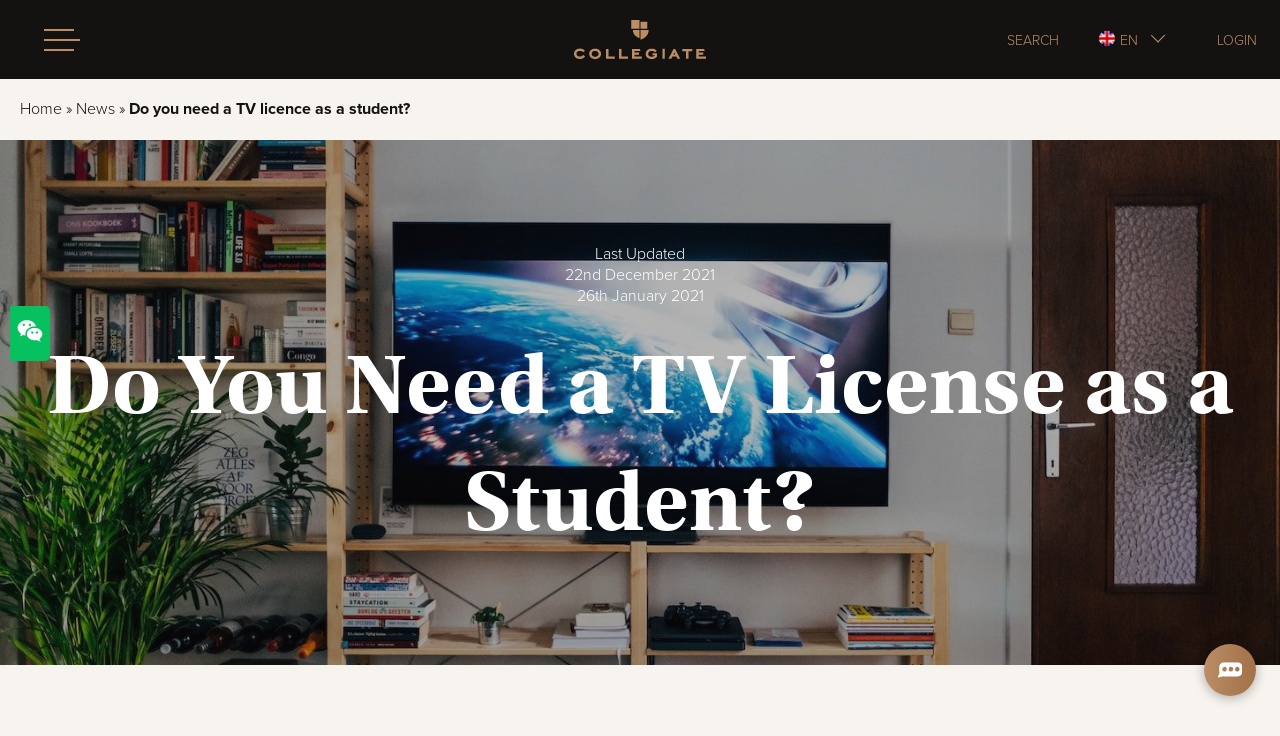

--- FILE ---
content_type: text/html; charset=UTF-8
request_url: https://www.collegiate-ac.com/student-news/do-you-need-a-tv-licence-as-a-student/
body_size: 15734
content:

<!DOCTYPE html>
<html lang="en-US">

<head>
    <meta charset="UTF-8">
    <meta name="viewport" content="width=device-width, initial-scale=1">
    <meta http-equiv="X-UA-Compatible" content="IE=edge">
    <meta name="theme-color" content="#333333">
    <meta name="msapplication-tap-highlight" content="no">

    <!-- Title -->
    <title>Do you need a TV License as a student? | Collegiate Student News</title>

    <!-- Webmasters -->
    <meta name="google-site-verification" content="pZNHgcu_DZAZ6Sx6wJfOwJRZEsdAss-VztAk-1gP4wU" />
    <!-- Preconnect -->
    <link rel="preconnect" href="https://use.typekit.net" crossorigin>
    <link rel="preconnect" href="https://www.googletagmanager.com" crossorigin>
    <link rel="preconnect" href="https://p.typekit.net">

    <!-- Preload (style) -->
    <link rel="preload" href="https://use.typekit.net/eol1slw.css" as="style">
    <link rel="preload" href="https://www.collegiate-ac.com/propeller/themes/propeller/assets/main.728cda.css" as="style">
    <link rel="preload" href="https://www.collegiate-ac.com/propeller/themes/propeller/assets/style-components.72a0a8.css" as="style">
    <link rel="preload" href="https://www.collegiate-ac.com/propeller/themes/propeller/assets/style-utilities.1a83a5.css" as="style">

    <link rel="preload" as="image" imagesrcset="https://www.collegiate-ac.com/propeller/uploads/sites/2/2021/01/TV-2.jpg 1450w, https://www.collegiate-ac.com/propeller/uploads/sites/2/2021/01/TV-2-300x200.jpg 300w, https://www.collegiate-ac.com/propeller/uploads/sites/2/2021/01/TV-2-1024x683.jpg 1024w, https://www.collegiate-ac.com/propeller/uploads/sites/2/2021/01/TV-2-768x512.jpg 768w, https://www.collegiate-ac.com/propeller/uploads/sites/2/2021/01/TV-2-60x40.jpg 60w, https://www.collegiate-ac.com/propeller/uploads/sites/2/2021/01/TV-2-400x267.jpg 400w, https://www.collegiate-ac.com/propeller/uploads/sites/2/2021/01/TV-2-1200x800.jpg 1200w, https://www.collegiate-ac.com/propeller/uploads/sites/2/2021/01/TV-2-800x534.jpg 800w" imagesizes="100vw"
    <!-- PASS THRU DATA OBJECT -->
<script type="text/javascript">
var lz_data = {overwrite:false,language:'en-gb'};
</script>
<!-- PASS THRU DATA OBJECT -->
    <!-- WP Head -->
    <meta name='robots' content='index, follow, max-image-preview:large, max-snippet:-1, max-video-preview:-1' />
<link rel="alternate" hreflang="en" href="https://www.collegiate-ac.com/student-news/do-you-need-a-tv-licence-as-a-student/" />

	<!-- This site is optimized with the Yoast SEO plugin v20.2.1 - https://yoast.com/wordpress/plugins/seo/ -->
	<meta name="description" content="The cost of a TV license is certainly a less exciting priority but luckily, it’s really easy to sort out." />
	<link rel="canonical" href="https://www.collegiate-ac.com/student-news/do-you-need-a-tv-licence-as-a-student/" />
	<meta property="og:locale" content="en_GB" />
	<meta property="og:type" content="article" />
	<meta property="og:title" content="Do you need a TV License as a student? | Collegiate Student News" />
	<meta property="og:description" content="The cost of a TV license is certainly a less exciting priority but luckily, it’s really easy to sort out." />
	<meta property="og:url" content="https://www.collegiate-ac.com/student-news/do-you-need-a-tv-licence-as-a-student/" />
	<meta property="og:site_name" content="Collegiate - UK" />
	<meta property="article:publisher" content="https://www.facebook.com/CollegiateAC/" />
	<meta property="article:published_time" content="2021-01-28T08:00:52+00:00" />
	<meta property="article:modified_time" content="2021-12-22T14:40:15+00:00" />
	<meta property="og:image" content="https://www.collegiate-ac.com/propeller/uploads/sites/2/2021/01/TV-2.jpg" />
	<meta property="og:image:width" content="1450" />
	<meta property="og:image:height" content="967" />
	<meta property="og:image:type" content="image/jpeg" />
	<meta name="author" content="admin" />
	<meta name="twitter:card" content="summary_large_image" />
	<meta name="twitter:creator" content="@collegiate_uk" />
	<meta name="twitter:site" content="@collegiate_uk" />
	<meta name="twitter:label1" content="Written by" />
	<meta name="twitter:data1" content="admin" />
	<!-- / Yoast SEO plugin. -->


<link rel='stylesheet' id='classic-theme-styles-css' href='https://www.collegiate-ac.com/wp-includes/css/classic-themes.min.css' type='text/css' media='all' />
<style id='global-styles-inline-css' type='text/css'>
body{--wp--preset--color--black: #000000;--wp--preset--color--cyan-bluish-gray: #abb8c3;--wp--preset--color--white: #ffffff;--wp--preset--color--pale-pink: #f78da7;--wp--preset--color--vivid-red: #cf2e2e;--wp--preset--color--luminous-vivid-orange: #ff6900;--wp--preset--color--luminous-vivid-amber: #fcb900;--wp--preset--color--light-green-cyan: #7bdcb5;--wp--preset--color--vivid-green-cyan: #00d084;--wp--preset--color--pale-cyan-blue: #8ed1fc;--wp--preset--color--vivid-cyan-blue: #0693e3;--wp--preset--color--vivid-purple: #9b51e0;--wp--preset--gradient--vivid-cyan-blue-to-vivid-purple: linear-gradient(135deg,rgba(6,147,227,1) 0%,rgb(155,81,224) 100%);--wp--preset--gradient--light-green-cyan-to-vivid-green-cyan: linear-gradient(135deg,rgb(122,220,180) 0%,rgb(0,208,130) 100%);--wp--preset--gradient--luminous-vivid-amber-to-luminous-vivid-orange: linear-gradient(135deg,rgba(252,185,0,1) 0%,rgba(255,105,0,1) 100%);--wp--preset--gradient--luminous-vivid-orange-to-vivid-red: linear-gradient(135deg,rgba(255,105,0,1) 0%,rgb(207,46,46) 100%);--wp--preset--gradient--very-light-gray-to-cyan-bluish-gray: linear-gradient(135deg,rgb(238,238,238) 0%,rgb(169,184,195) 100%);--wp--preset--gradient--cool-to-warm-spectrum: linear-gradient(135deg,rgb(74,234,220) 0%,rgb(151,120,209) 20%,rgb(207,42,186) 40%,rgb(238,44,130) 60%,rgb(251,105,98) 80%,rgb(254,248,76) 100%);--wp--preset--gradient--blush-light-purple: linear-gradient(135deg,rgb(255,206,236) 0%,rgb(152,150,240) 100%);--wp--preset--gradient--blush-bordeaux: linear-gradient(135deg,rgb(254,205,165) 0%,rgb(254,45,45) 50%,rgb(107,0,62) 100%);--wp--preset--gradient--luminous-dusk: linear-gradient(135deg,rgb(255,203,112) 0%,rgb(199,81,192) 50%,rgb(65,88,208) 100%);--wp--preset--gradient--pale-ocean: linear-gradient(135deg,rgb(255,245,203) 0%,rgb(182,227,212) 50%,rgb(51,167,181) 100%);--wp--preset--gradient--electric-grass: linear-gradient(135deg,rgb(202,248,128) 0%,rgb(113,206,126) 100%);--wp--preset--gradient--midnight: linear-gradient(135deg,rgb(2,3,129) 0%,rgb(40,116,252) 100%);--wp--preset--duotone--dark-grayscale: url('#wp-duotone-dark-grayscale');--wp--preset--duotone--grayscale: url('#wp-duotone-grayscale');--wp--preset--duotone--purple-yellow: url('#wp-duotone-purple-yellow');--wp--preset--duotone--blue-red: url('#wp-duotone-blue-red');--wp--preset--duotone--midnight: url('#wp-duotone-midnight');--wp--preset--duotone--magenta-yellow: url('#wp-duotone-magenta-yellow');--wp--preset--duotone--purple-green: url('#wp-duotone-purple-green');--wp--preset--duotone--blue-orange: url('#wp-duotone-blue-orange');--wp--preset--font-size--small: 13px;--wp--preset--font-size--medium: 20px;--wp--preset--font-size--large: 36px;--wp--preset--font-size--x-large: 42px;--wp--preset--spacing--20: 0.44rem;--wp--preset--spacing--30: 0.67rem;--wp--preset--spacing--40: 1rem;--wp--preset--spacing--50: 1.5rem;--wp--preset--spacing--60: 2.25rem;--wp--preset--spacing--70: 3.38rem;--wp--preset--spacing--80: 5.06rem;}:where(.is-layout-flex){gap: 0.5em;}body .is-layout-flow > .alignleft{float: left;margin-inline-start: 0;margin-inline-end: 2em;}body .is-layout-flow > .alignright{float: right;margin-inline-start: 2em;margin-inline-end: 0;}body .is-layout-flow > .aligncenter{margin-left: auto !important;margin-right: auto !important;}body .is-layout-constrained > .alignleft{float: left;margin-inline-start: 0;margin-inline-end: 2em;}body .is-layout-constrained > .alignright{float: right;margin-inline-start: 2em;margin-inline-end: 0;}body .is-layout-constrained > .aligncenter{margin-left: auto !important;margin-right: auto !important;}body .is-layout-constrained > :where(:not(.alignleft):not(.alignright):not(.alignfull)){max-width: var(--wp--style--global--content-size);margin-left: auto !important;margin-right: auto !important;}body .is-layout-constrained > .alignwide{max-width: var(--wp--style--global--wide-size);}body .is-layout-flex{display: flex;}body .is-layout-flex{flex-wrap: wrap;align-items: center;}body .is-layout-flex > *{margin: 0;}:where(.wp-block-columns.is-layout-flex){gap: 2em;}.has-black-color{color: var(--wp--preset--color--black) !important;}.has-cyan-bluish-gray-color{color: var(--wp--preset--color--cyan-bluish-gray) !important;}.has-white-color{color: var(--wp--preset--color--white) !important;}.has-pale-pink-color{color: var(--wp--preset--color--pale-pink) !important;}.has-vivid-red-color{color: var(--wp--preset--color--vivid-red) !important;}.has-luminous-vivid-orange-color{color: var(--wp--preset--color--luminous-vivid-orange) !important;}.has-luminous-vivid-amber-color{color: var(--wp--preset--color--luminous-vivid-amber) !important;}.has-light-green-cyan-color{color: var(--wp--preset--color--light-green-cyan) !important;}.has-vivid-green-cyan-color{color: var(--wp--preset--color--vivid-green-cyan) !important;}.has-pale-cyan-blue-color{color: var(--wp--preset--color--pale-cyan-blue) !important;}.has-vivid-cyan-blue-color{color: var(--wp--preset--color--vivid-cyan-blue) !important;}.has-vivid-purple-color{color: var(--wp--preset--color--vivid-purple) !important;}.has-black-background-color{background-color: var(--wp--preset--color--black) !important;}.has-cyan-bluish-gray-background-color{background-color: var(--wp--preset--color--cyan-bluish-gray) !important;}.has-white-background-color{background-color: var(--wp--preset--color--white) !important;}.has-pale-pink-background-color{background-color: var(--wp--preset--color--pale-pink) !important;}.has-vivid-red-background-color{background-color: var(--wp--preset--color--vivid-red) !important;}.has-luminous-vivid-orange-background-color{background-color: var(--wp--preset--color--luminous-vivid-orange) !important;}.has-luminous-vivid-amber-background-color{background-color: var(--wp--preset--color--luminous-vivid-amber) !important;}.has-light-green-cyan-background-color{background-color: var(--wp--preset--color--light-green-cyan) !important;}.has-vivid-green-cyan-background-color{background-color: var(--wp--preset--color--vivid-green-cyan) !important;}.has-pale-cyan-blue-background-color{background-color: var(--wp--preset--color--pale-cyan-blue) !important;}.has-vivid-cyan-blue-background-color{background-color: var(--wp--preset--color--vivid-cyan-blue) !important;}.has-vivid-purple-background-color{background-color: var(--wp--preset--color--vivid-purple) !important;}.has-black-border-color{border-color: var(--wp--preset--color--black) !important;}.has-cyan-bluish-gray-border-color{border-color: var(--wp--preset--color--cyan-bluish-gray) !important;}.has-white-border-color{border-color: var(--wp--preset--color--white) !important;}.has-pale-pink-border-color{border-color: var(--wp--preset--color--pale-pink) !important;}.has-vivid-red-border-color{border-color: var(--wp--preset--color--vivid-red) !important;}.has-luminous-vivid-orange-border-color{border-color: var(--wp--preset--color--luminous-vivid-orange) !important;}.has-luminous-vivid-amber-border-color{border-color: var(--wp--preset--color--luminous-vivid-amber) !important;}.has-light-green-cyan-border-color{border-color: var(--wp--preset--color--light-green-cyan) !important;}.has-vivid-green-cyan-border-color{border-color: var(--wp--preset--color--vivid-green-cyan) !important;}.has-pale-cyan-blue-border-color{border-color: var(--wp--preset--color--pale-cyan-blue) !important;}.has-vivid-cyan-blue-border-color{border-color: var(--wp--preset--color--vivid-cyan-blue) !important;}.has-vivid-purple-border-color{border-color: var(--wp--preset--color--vivid-purple) !important;}.has-vivid-cyan-blue-to-vivid-purple-gradient-background{background: var(--wp--preset--gradient--vivid-cyan-blue-to-vivid-purple) !important;}.has-light-green-cyan-to-vivid-green-cyan-gradient-background{background: var(--wp--preset--gradient--light-green-cyan-to-vivid-green-cyan) !important;}.has-luminous-vivid-amber-to-luminous-vivid-orange-gradient-background{background: var(--wp--preset--gradient--luminous-vivid-amber-to-luminous-vivid-orange) !important;}.has-luminous-vivid-orange-to-vivid-red-gradient-background{background: var(--wp--preset--gradient--luminous-vivid-orange-to-vivid-red) !important;}.has-very-light-gray-to-cyan-bluish-gray-gradient-background{background: var(--wp--preset--gradient--very-light-gray-to-cyan-bluish-gray) !important;}.has-cool-to-warm-spectrum-gradient-background{background: var(--wp--preset--gradient--cool-to-warm-spectrum) !important;}.has-blush-light-purple-gradient-background{background: var(--wp--preset--gradient--blush-light-purple) !important;}.has-blush-bordeaux-gradient-background{background: var(--wp--preset--gradient--blush-bordeaux) !important;}.has-luminous-dusk-gradient-background{background: var(--wp--preset--gradient--luminous-dusk) !important;}.has-pale-ocean-gradient-background{background: var(--wp--preset--gradient--pale-ocean) !important;}.has-electric-grass-gradient-background{background: var(--wp--preset--gradient--electric-grass) !important;}.has-midnight-gradient-background{background: var(--wp--preset--gradient--midnight) !important;}.has-small-font-size{font-size: var(--wp--preset--font-size--small) !important;}.has-medium-font-size{font-size: var(--wp--preset--font-size--medium) !important;}.has-large-font-size{font-size: var(--wp--preset--font-size--large) !important;}.has-x-large-font-size{font-size: var(--wp--preset--font-size--x-large) !important;}
.wp-block-navigation a:where(:not(.wp-element-button)){color: inherit;}
:where(.wp-block-columns.is-layout-flex){gap: 2em;}
.wp-block-pullquote{font-size: 1.5em;line-height: 1.6;}
</style>
<meta name="generator" content="WPML ver:4.4.11 stt:1,2;" />

<!-- Schema & Structured Data For WP v1.11.1 - -->
<script type="application/ld+json" class="saswp-schema-markup-output">
[{"@context":"https://schema.org/","@type":"Article","@id":"https://www.collegiate-ac.com/student-news/do-you-need-a-tv-licence-as-a-student/#Article","url":"https://www.collegiate-ac.com/student-news/do-you-need-a-tv-licence-as-a-student/","inLanguage":"en-GB","mainEntityOfPage":"https://www.collegiate-ac.com/student-news/do-you-need-a-tv-licence-as-a-student/","headline":"Do you need a TV License as a student? | Collegiate Student News","description":"The cost of a TV license is certainly a less exciting priority but luckily, it’s really easy to sort out.","articleBody":"","keywords":"Money, Student Advice Guides, Uni Life, ","datePublished":"2021-01-28T08:00:52+00:00","dateModified":"2021-12-22T14:40:15+00:00","author":{"@type":"Person","name":"admin","url":"https://www.collegiate-ac.com/author/admin/","sameAs":[],"image":{"@type":"ImageObject","url":"https://secure.gravatar.com/avatar/23ace93ffe0673879d30b0ea22b69927?s=96&d=mm&r=g","height":96,"width":96}},"editor":{"@type":"Person","name":"admin","url":"https://www.collegiate-ac.com/author/admin/","sameAs":[],"image":{"@type":"ImageObject","url":"https://secure.gravatar.com/avatar/23ace93ffe0673879d30b0ea22b69927?s=96&d=mm&r=g","height":96,"width":96}},"publisher":{"@type":"Organization","name":"Collegiate – UK","url":"https://www.collegiate-ac.com"},"image":[{"@type":"ImageObject","@id":"https://www.collegiate-ac.com/student-news/do-you-need-a-tv-licence-as-a-student/#primaryimage","url":"https://www.collegiate-ac.com/propeller/uploads/sites/2/2021/01/TV-2.jpg","width":"1450","height":"967"}]}]
</script>

<link rel="icon" href="https://www.collegiate-ac.com/propeller/uploads/sites/2/2019/10/Collegiate-favicon-x2.png" sizes="32x32" />
<link rel="icon" href="https://www.collegiate-ac.com/propeller/uploads/sites/2/2019/10/Collegiate-favicon-x2.png" sizes="192x192" />
<link rel="apple-touch-icon" href="https://www.collegiate-ac.com/propeller/uploads/sites/2/2019/10/Collegiate-favicon-x2.png" />
<meta name="msapplication-TileImage" content="https://www.collegiate-ac.com/propeller/uploads/sites/2/2019/10/Collegiate-favicon-x2.png" />

    <!-- Schema -->
    

<script type="application/ld+json">
{
  "@context": "https://schema.org/", 
  "@type": "BreadcrumbList", 
  "itemListElement": [{"@type":"ListItem","position":1,"name":"Home Page","item":"https:\/\/www.collegiate-ac.com"},{"@type":"ListItem","position":1,"name":"Do you need a TV licence as a student?","item":"https:\/\/www.collegiate-ac.com\/student-news\/do-you-need-a-tv-licence-as-a-student\/"}]}
</script>
<script type="application/ld+json">
    {
        "@context": "http://schema.org",
        "@type": "article",
        "mainEntityOfPage": {
            "@type": "WebPage",
            "@id": "https://www.collegiate-ac.com/student-news/do-you-need-a-tv-licence-as-a-student/"
        },
        "headline": "Do you need a TV licence as a student?",
        "image": {
            "@type": "ImageObject",
            "url": "https://www.collegiate-ac.com/propeller/uploads/sites/2/2021/01/TV-2.jpg",
            "width": "1450",
            "height": "967"
        },
        "datePublished": "2021-01-28T08:00:52+00:00",
        "dateModified": "2021-12-22T14:40:15+00:00",
        "author": {
            "@type": "Organization",
            "name": "Collegiate - UK"
        },
        "publisher": {
            "@type": "Organization",
            "name": "Collegiate - UK",
            "logo": {
                "@type": "ImageObject",
                "url": "https://www.collegiate-ac.com/propeller/themes/propeller/assets/img/logo.png",
                "width": "132",
                "height": "39"
            }
        }
    }
</script>

    <!-- Preload (script) -->
        <link rel="preload" href="https://www.collegiate-ac.com/propeller/themes/propeller/assets/main.117877.js" as="script">

    <!-- Scripts -->
    <script src="https://www.collegiate-ac.com/propeller/themes/propeller/assets/polyfills-es5.f11e12.js" nomodule defer></script>        <script src="https://www.collegiate-ac.com/propeller/themes/propeller/assets/main.117877.js" defer></script>

    <!-- Tracking -->
    

<!-- Civic -->
<script>
    window.dataLayer = window.dataLayer || [];
    function gtag() {dataLayer.push(arguments);}
    gtag('consent', 'default', {
        'ad_storage': 'denied',
        'ad_user_data' : 'denied',
        'ad_personalization': 'denied',
        'analytics_storage': 'denied'
    });
</script>

<script>
    var s=document.createElement("script");s.src="https://widget.vivacityapp.com/widget.js";document.head.appendChild(s);s.onload=function(){window.mpWidget.init({appid: "628f96f883a67941757a2683"})};    window.dataLayer = window.dataLayer || [];
    function preconnectTagManagerScripts() {
        ["https://www.google-analytics.com", "http://www.googleadservices.com", "https://cc.cdn.civiccomputing.com"].forEach(function (origin) {
            var e = document.createElement("link"); e.rel = "preconnect"; e.href = origin; e.crossorigin = ""; document.head.append(e);
        });
    }
</script>

        <script src="https://www.googletagmanager.com/gtm.js?id=GTM-PR3TK9" defer onload="preconnectTagManagerScripts()"></script>
    <script>window.dataLayer.push({'gtm.start': new Date().getTime(), event: 'gtm.js'});</script>
    
    <!-- Typekit (async) -->
    <link rel="stylesheet" href="https://use.typekit.net/eol1slw.css" media="print" onload="this.media='all'">

    <!-- Styles -->
    <link rel="stylesheet" href="https://www.collegiate-ac.com/propeller/themes/propeller/assets/main.728cda.css">
    <link rel="stylesheet" href="https://www.collegiate-ac.com/propeller/themes/propeller/assets/style-components.72a0a8.css">
    <link rel="stylesheet" href="https://www.collegiate-ac.com/propeller/themes/propeller/assets/style-utilities.1a83a5.css" media="print" onload="this.media='all'">
</head>

<body class="post-template-default single single-post postid-10053 single-format-standard js-page has-transitions-disabled do-you-need-a-tv-licence-as-a-student"   data-page-title="Do you need a TV licence as a student?" data-post-id="10053" data-icl-id="{&quot;es&quot;:10053,&quot;en&quot;:10053}" data-current-domain="www.collegiate-ac.com" data-current-lang="en" data-branch="uk">

        
    <!-- meluchat.com -->
    <script type="text/javascript" id="05b476bf75aa41fc04c2ec497c8f0fc1" src="https://meluchat.com/livechat/script.php?id=05b476bf75aa41fc04c2ec497c8f0fc1" defer></script>
    <!-- meluchat.com -->

                <iframe src="https://www.collegiate-ac.com/propeller/themes/propeller/assets/img/icons.svg?t=1762412325" onload="document.body.insertAdjacentElement('afterbegin', this.contentDocument.childNodes[0]); document.body.removeChild(this);" style="display: none;"></iframe>
    
        
<section class="c-header  js-header">
	<div class="js-search-form  c-quicklinks__form-holder">
		<div class="c-quicklinks__form">
			<form class="c-quicklinks__inputs" action="/">
				<input class="c-quicklinks__search-input  js-search-input" disabled id="search" name="s" placeholder="Enter Search term..." required aria-required="true"/>
				<input class="c-quicklinks__search-submit" disabled type="submit" value="Search" />
			</form>
		</div>
	</div>
	<div class="c-header__upper">
		<div class="c-header__burger">
			<button class="c-burger  js-burger">
				<span class="c-burger__inner"></span>
			</button>
		</div>
		<div class="c-header__logo">
			<a href="/">
				<span class="sr-only">Homepage</span>
				<svg class="c-brand  c-brand--header" xmlns="http://www.w3.org/2000/svg" fill="#ba8d65" viewBox="0 0 178.7 52.8"><path d="M79.7 13.5v.2c0 1.5.5 8 9 10.9V13.5h-9s0-.2 0 0M90.1 2.2H99V12h-9zM101.2 13.5H90v13.3c10.3-3.5 11-10.8 11.1-12.8v-.5c0-.3 0 0 0 0M77.5 0h11.1v12H77.5zM15 49.2a8.2 8.2 0 01-1.5 1.7 7.7 7.7 0 01-1.6 1 7.3 7.3 0 01-1.2.5 10.5 10.5 0 01-1.2.3H7.9a9.4 9.4 0 01-3.6-.6 7.3 7.3 0 01-2.5-1.6 6.3 6.3 0 01-1.3-2 7.1 7.1 0 01-.5-2.7A6 6 0 01.6 43a8 8 0 011.3-2 6.8 6.8 0 013-1.9 11.8 11.8 0 013.2-.4 11.2 11.2 0 012 .2 7.5 7.5 0 012.1.7 7 7 0 011.6 1 8.2 8.2 0 011 1.1l-2.6 1.9a4.2 4.2 0 00-1-.9 6.4 6.4 0 00-.7-.4 4.5 4.5 0 00-1.3-.4 11.1 11.1 0 00-1.3 0 8.2 8.2 0 00-1.8.2 3.5 3.5 0 00-1.7 1 3.6 3.6 0 00-.8 1.2 3.9 3.9 0 00-.2 1.4 3.6 3.6 0 00.3 1.5 3.8 3.8 0 00.8 1.2 4 4 0 001.5.8 6.5 6.5 0 002 .3 8.1 8.1 0 001.2 0 4.6 4.6 0 001.4-.6 4.2 4.2 0 001-.7 9 9 0 00.8-.9zM28.6 52.8a9.3 9.3 0 01-3.3-.6 7.8 7.8 0 01-2.5-1.4 6.7 6.7 0 01-1.6-2.3 6.6 6.6 0 011.6-7.7 7.7 7.7 0 012.5-1.5 9.5 9.5 0 013.3-.5 9.6 9.6 0 013.2.5 7.8 7.8 0 012.5 1.5A6.4 6.4 0 0136 43a7 7 0 010 5.6 6.5 6.5 0 01-1.7 2.2 7.9 7.9 0 01-2.5 1.5 9.4 9.4 0 01-3.2.5m0-11a5.8 5.8 0 00-2 .3 4.2 4.2 0 00-1.5.9 4 4 0 00-.9 1.2 3.6 3.6 0 00-.3 1.5 3.8 3.8 0 001.2 2.9 4.2 4.2 0 001.5.8 5.7 5.7 0 002 .4 5.6 5.6 0 002-.4 4.5 4.5 0 001.4-.8 3.7 3.7 0 001-1.3 3.8 3.8 0 00.2-1.6A3.7 3.7 0 0032 43a4.7 4.7 0 00-1.5-.9 5.5 5.5 0 00-2-.3M43.4 39.1h3.3v10.2h8.6v3.1H43.4zM61 39.1h3.3v10.2H73v3.1H61zM112.5 49.4a9.6 9.6 0 01-1.4 1.4 7.2 7.2 0 01-1.3 1 7.5 7.5 0 01-2.3.8 14 14 0 01-2.4.2 9.8 9.8 0 01-4-.7 7.8 7.8 0 01-2.2-1.4 7 7 0 01-1.3-1.8 6.4 6.4 0 01-.6-3 7.2 7.2 0 01.2-1.8 6.6 6.6 0 01.6-1.4 6.3 6.3 0 01.7-1 8 8 0 01.7-.9 8.1 8.1 0 012.3-1.4 9.2 9.2 0 013.6-.6 9.4 9.4 0 012.8.3 11.1 11.1 0 011.5.6 9.8 9.8 0 011.5.9 7.6 7.6 0 011.3 1.3l-2.6 1.8a10.2 10.2 0 00-.8-.7 5.4 5.4 0 00-2.4-1 9.1 9.1 0 00-1.3-.1 7.5 7.5 0 00-1.7.2 4 4 0 00-1.6.8 4 4 0 00-1 1.3 3.5 3.5 0 00-.4 1.6 3.7 3.7 0 00.3 1.7 3.6 3.6 0 001 1.2 5 5 0 001.3.7 6.2 6.2 0 002.2.3 6.4 6.4 0 002.4-.4 5.8 5.8 0 001.6-.9v-.7h-3V45h6.2zM119.7 39h3.2v13.4h-3.2zM138.7 49.5h-5.6l-1.4 2.9H128l6.8-13.3h2l6.9 13.3h-3.6zm-4.2-2.7h2.8l-1.4-3zM155 52.4h-3.3V42.2h-5v-3H160v3h-5zM168.9 47h6.1v-3h-6.1v-2h8.2l-1.1-2.9h-10.4v13.3h13.1v-3h-9.8zM81.9 47H88v-3h-6.1v-2h8.2l-1-2.9H78.5v13.3h13.1v-3H82z"/></svg>
			</a>
		</div>
	</div>
	<div class="c-header__quicklinks">
		<ul class="c-quicklinks">
			<li class="c-quicklinks__link  c-quicklinks__link--search">
				<label for="search" class="js-search-button">
					<a class="js-search-button-open" href="javascript:void(0)">Search</a>
					<a class="js-search-button-close  is-hidden" href="javascript:void(0)">Close</a>
				</label>
			</li>
			<li class="c-quicklinks__link  c-quicklinks__link--languages  js-language-holder">
				<span class="c-quicklinks__current-language  js-language-selector">
											<span class="c-quicklinks__current-flag">
							<img class="js-lazyload" data-src="https://www.collegiate-ac.com/propeller/plugins/wpml-multilingual-cms/res/flags/en.png?format=auto" alt="flag language" width="16" height="16" />
						</span>
												en									</span>
				<ul class="c-quicklinks__languages">
																			<li class="c-quicklinks__language">
									<a href="https://www.collegiate.it/">
										<img class="js-lazyload" data-src="/propeller/plugins/wpml-multilingual-cms/res/flags/it.png?format=auto"  width="18" height="12" alt="flag it" />
										it									</a>
								</li>
																					<li class="c-quicklinks__language">
									<a href="https://www.collegiate.it/en/">
										<img class="js-lazyload" data-src="/propeller/plugins/wpml-multilingual-cms/res/flags/it.png?format=auto"  width="18" height="12" alt="flag it" />
										en									</a>
								</li>
																											<li class="c-quicklinks__language">
									<a href="https://www.collegiate-ac.es/en/">
										<img class="js-lazyload" data-src="/propeller/plugins/wpml-multilingual-cms/res/flags/es.png?format=auto"  width="18" height="12" alt="flag es" />
										en									</a>
								</li>
																					<li class="c-quicklinks__language">
									<a href="https://www.collegiate-ac.es/">
										<img class="js-lazyload" data-src="/propeller/plugins/wpml-multilingual-cms/res/flags/es.png?format=auto"  width="18" height="12" alt="flag es" />
										es									</a>
								</li>
																					<li class="c-quicklinks__language">
									<a href="https://www.collegiate-ac.pt/en/">
										<img class="js-lazyload" data-src="/propeller/plugins/wpml-multilingual-cms/res/flags/pt.png?format=auto"  width="18" height="12" alt="flag pt" />
										en									</a>
								</li>
																					<li class="c-quicklinks__language">
									<a href="https://www.collegiate-ac.pt/">
										<img class="js-lazyload" data-src="/propeller/plugins/wpml-multilingual-cms/res/flags/pt.png?format=auto"  width="18" height="12" alt="flag pt" />
										pt									</a>
								</li>
																						</ul>
			</li>
			<li class="c-quicklinks__link">
				<a target="_blank" rel="noreferrer" href="https://ukportal.collegiate-ac.com/">Login</a>
			</li>
		</ul>
	</div>
</section>
    
<div class="c-nav-overlay  js-nav-overlay">
	<div class="c-nav-overlay__inner  js-nav-main">
		<ul class="c-nav-overlay__nav">
											<li class="c-nav-overlay__nav-item">
					<a class="  js-trigger-locations  c-nav-overlay__locations-button" href="#" data-index="0">Locations</a>
				</li>
											<li class="c-nav-overlay__nav-item">
					<a class="  js-subnav-trigger  c-nav-overlay__subnav-button" href="https://www.collegiate-ac.com/resident-experience/" data-index="1">Your Resident Experience</a>
				</li>
											<li class="c-nav-overlay__nav-item">
					<a class="  js-subnav-trigger  c-nav-overlay__subnav-button" href="https://www.collegiate-ac.com/why-collegiate/" data-index="2">Why Collegiate UK</a>
				</li>
											<li class="c-nav-overlay__nav-item">
					<a class="  js-subnav-trigger  c-nav-overlay__subnav-button" href="https://www.collegiate-ac.com/student-advice/" data-index="3">Student Advice</a>
				</li>
											<li class="c-nav-overlay__nav-item">
					<a class="  js-subnav-trigger  c-nav-overlay__subnav-button" href="https://www.collegiate-ac.com/parent-hub/" data-index="4">Parent Hub</a>
				</li>
											<li class="c-nav-overlay__nav-item">
					<a class="" href="https://www.collegiate-ac.com/student-news/" data-index="5">News</a>
				</li>
					</ul>
		<div class="c-nav-overlay__locations  js-nav-locations">
			<div class="c-nav-overlay__back  js-trigger-locations">
				<a href="javascript:void(0)">Locations</a>
			</div>
			<div class="c-nav-overlay__country-list">
									<div class="c-nav-overlay__country  js-nav-country  is-open">
						<div class="c-nav-overlay__country-name  js-nav-country-button">
							United Kingdom						</div>
						<div class="c-nav-overlay__cities-holder  js-nav-country-list-outer">
							<ul class="c-nav-overlay__cities  js-nav-country-list">
																	
									
									<li class="c-nav-overlay__item">
										<a href="https://www.collegiate-ac.com/uk-student-accommodation/birmingham/">Birmingham</a>
									</li>
																	
									
									<li class="c-nav-overlay__item">
										<a href="https://www.collegiate-ac.com/uk-student-accommodation/bristol/">Bristol</a>
									</li>
																	
									
									<li class="c-nav-overlay__item">
										<a href="https://www.collegiate-ac.com/uk-student-accommodation/cambridge/">Cambridge</a>
									</li>
																	
									
									<li class="c-nav-overlay__item">
										<a href="https://www.collegiate-ac.com/uk-student-accommodation/cardiff/">Cardiff</a>
									</li>
																	
																		
																		
									
									<li class="c-nav-overlay__item">
										<a href="https://www.collegiate-ac.com/uk-student-accommodation/cheltenham/">Cheltenham</a>
									</li>
																	
									
									<li class="c-nav-overlay__item">
										<a href="https://www.collegiate-ac.com/uk-student-accommodation/chester/">Chester</a>
									</li>
																	
									
									<li class="c-nav-overlay__item">
										<a href="https://www.collegiate-ac.com/uk-student-accommodation/derby/">Derby</a>
									</li>
																	
									
									<li class="c-nav-overlay__item">
										<a href="https://www.collegiate-ac.com/uk-student-accommodation/exeter/">Exeter</a>
									</li>
																	
									
									<li class="c-nav-overlay__item">
										<a href="https://www.collegiate-ac.com/uk-student-accommodation/gloucester/">Gloucester</a>
									</li>
																	
									
									<li class="c-nav-overlay__item">
										<a href="https://www.collegiate-ac.com/uk-student-accommodation/ipswich/">Ipswich</a>
									</li>
																	
									
									<li class="c-nav-overlay__item">
										<a href="https://www.collegiate-ac.com/uk-student-accommodation/leicester/">Leicester</a>
									</li>
																	
									
									<li class="c-nav-overlay__item">
										<a href="https://www.collegiate-ac.com/uk-student-accommodation/london/">London</a>
									</li>
																	
									
									<li class="c-nav-overlay__item">
										<a href="https://www.collegiate-ac.com/uk-student-accommodation/newcastle/">Newcastle</a>
									</li>
																	
																		
									
									<li class="c-nav-overlay__item">
										<a href="https://www.collegiate-ac.com/uk-student-accommodation/norwich/">Norwich</a>
									</li>
																	
									
									<li class="c-nav-overlay__item">
										<a href="https://www.collegiate-ac.com/uk-student-accommodation/nottingham/">Nottingham</a>
									</li>
																	
																		
									
									<li class="c-nav-overlay__item">
										<a href="https://www.collegiate-ac.com/uk-student-accommodation/portsmouth/">Portsmouth</a>
									</li>
																	
									
									<li class="c-nav-overlay__item">
										<a href="https://www.collegiate-ac.com/uk-student-accommodation/southampton/">Southampton</a>
									</li>
																	
																		
																		
																		
																		
									
									<li class="c-nav-overlay__item">
										<a href="https://www.collegiate-ac.com/uk-student-accommodation/winchester/">Winchester</a>
									</li>
															</ul>
						</div>
					</div>
									<div class="c-nav-overlay__country  js-nav-country">
						<div class="c-nav-overlay__country-name  js-nav-country-button">
							Spain						</div>
						<div class="c-nav-overlay__cities-holder  js-nav-country-list-outer">
							<ul class="c-nav-overlay__cities  js-nav-country-list">
																	
									
									<li class="c-nav-overlay__item">
										<a href="https://www.collegiate-ac.es/en/student-accommodation/madrid/">Madrid</a>
									</li>
																	
									
									<li class="c-nav-overlay__item">
										<a href="https://www.collegiate-ac.es/en/student-accommodation/valencia/">Valencia</a>
									</li>
															</ul>
						</div>
					</div>
									<div class="c-nav-overlay__country  js-nav-country">
						<div class="c-nav-overlay__country-name  js-nav-country-button">
							Portugal						</div>
						<div class="c-nav-overlay__cities-holder  js-nav-country-list-outer">
							<ul class="c-nav-overlay__cities  js-nav-country-list">
																	
									
									<li class="c-nav-overlay__item">
										<a href="https://www.collegiate-ac.pt/en/student-accommodation/lisbon/">Lisbon</a>
									</li>
															</ul>
						</div>
					</div>
									<div class="c-nav-overlay__country  js-nav-country">
						<div class="c-nav-overlay__country-name  js-nav-country-button">
							Italia						</div>
						<div class="c-nav-overlay__cities-holder  js-nav-country-list-outer">
							<ul class="c-nav-overlay__cities  js-nav-country-list">
																	
									
									<li class="c-nav-overlay__item">
										<a href="https://www.collegiate.it/en/student-accommodation/milan/">Milan</a>
									</li>
															</ul>
						</div>
					</div>
							</div>
		</div>
														<div class="c-nav-overlay__subnav  js-nav-subnav" data-index="1">
					<div class="c-nav-overlay__back  js-nav-subnav-close">
						<a href="javascript:void(0)">MENU</a>
					</div>
					<div class="c-nav-overlay__country-list">
						<div class="c-nav-overlay__country  c-nav-overlay__country--no-border  is-open">
							<div class="c-nav-overlay__country-name  c-nav-overlay__country-name--subnav">
								<a href="https://www.collegiate-ac.com/resident-experience/">Your Resident Experience</a>
							</div>
															<div class="c-nav-overlay__cities-holder  is-open">
									<ul class="c-nav-overlay__cities">
										<li class="c-nav-overlay__item">
											<a href="https://www.collegiate-ac.com/resident-experience/">Resident Experience at Collegiate UK</a>
										</li>
									</ul>
								</div>
															<div class="c-nav-overlay__cities-holder  is-open">
									<ul class="c-nav-overlay__cities">
										<li class="c-nav-overlay__item">
											<a href="https://www.collegiate-ac.com/why-collegiate/health-wellbeing/">Health &#038; Wellbeing</a>
										</li>
									</ul>
								</div>
															<div class="c-nav-overlay__cities-holder  is-open">
									<ul class="c-nav-overlay__cities">
										<li class="c-nav-overlay__item">
											<a href="https://www.collegiate-ac.com/why-collegiate/what-students-say/">What Students Say</a>
										</li>
									</ul>
								</div>
													</div>
					</div>
				</div>
												<div class="c-nav-overlay__subnav  js-nav-subnav" data-index="2">
					<div class="c-nav-overlay__back  js-nav-subnav-close">
						<a href="javascript:void(0)">MENU</a>
					</div>
					<div class="c-nav-overlay__country-list">
						<div class="c-nav-overlay__country  c-nav-overlay__country--no-border  is-open">
							<div class="c-nav-overlay__country-name  c-nav-overlay__country-name--subnav">
								<a href="https://www.collegiate-ac.com/why-collegiate/">Why Collegiate UK</a>
							</div>
															<div class="c-nav-overlay__cities-holder  is-open">
									<ul class="c-nav-overlay__cities">
										<li class="c-nav-overlay__item">
											<a href="https://www.collegiate-ac.com/senior-team-at-collegiate-uk/">Senior Team at Collegiate UK</a>
										</li>
									</ul>
								</div>
															<div class="c-nav-overlay__cities-holder  is-open">
									<ul class="c-nav-overlay__cities">
										<li class="c-nav-overlay__item">
											<a href="https://www.collegiate-ac.com/why-collegiate/awards/">Awards & Accreditations</a>
										</li>
									</ul>
								</div>
															<div class="c-nav-overlay__cities-holder  is-open">
									<ul class="c-nav-overlay__cities">
										<li class="c-nav-overlay__item">
											<a href="https://www.collegiate-ac.com/why-collegiate/national-code-assured-accommodation/">National Code Assured Accommodation</a>
										</li>
									</ul>
								</div>
															<div class="c-nav-overlay__cities-holder  is-open">
									<ul class="c-nav-overlay__cities">
										<li class="c-nav-overlay__item">
											<a href="https://www.collegiate-ac.com/why-collegiate/lifestyle-packs-cleaning-services/">Lifestyle Packs &amp; Cleaning Services</a>
										</li>
									</ul>
								</div>
													</div>
					</div>
				</div>
												<div class="c-nav-overlay__subnav  js-nav-subnav" data-index="3">
					<div class="c-nav-overlay__back  js-nav-subnav-close">
						<a href="javascript:void(0)">MENU</a>
					</div>
					<div class="c-nav-overlay__country-list">
						<div class="c-nav-overlay__country  c-nav-overlay__country--no-border  is-open">
							<div class="c-nav-overlay__country-name  c-nav-overlay__country-name--subnav">
								<a href="https://www.collegiate-ac.com/student-advice/">Student Advice</a>
							</div>
															<div class="c-nav-overlay__cities-holder  is-open">
									<ul class="c-nav-overlay__cities">
										<li class="c-nav-overlay__item">
											<a href="https://www.collegiate-ac.com/student-advice/university-applicants/">Applying to University</a>
										</li>
									</ul>
								</div>
															<div class="c-nav-overlay__cities-holder  is-open">
									<ul class="c-nav-overlay__cities">
										<li class="c-nav-overlay__item">
											<a href="https://www.collegiate-ac.com/student-advice/studying/">Studying</a>
										</li>
									</ul>
								</div>
															<div class="c-nav-overlay__cities-holder  is-open">
									<ul class="c-nav-overlay__cities">
										<li class="c-nav-overlay__item">
											<a href="https://www.collegiate-ac.com/student-advice/careers/">Careers</a>
										</li>
									</ul>
								</div>
															<div class="c-nav-overlay__cities-holder  is-open">
									<ul class="c-nav-overlay__cities">
										<li class="c-nav-overlay__item">
											<a href="https://www.collegiate-ac.com/student-advice/international-students/">International Students</a>
										</li>
									</ul>
								</div>
															<div class="c-nav-overlay__cities-holder  is-open">
									<ul class="c-nav-overlay__cities">
										<li class="c-nav-overlay__item">
											<a href="https://www.collegiate-ac.com/student-advice/faqs/">FAQs</a>
										</li>
									</ul>
								</div>
															<div class="c-nav-overlay__cities-holder  is-open">
									<ul class="c-nav-overlay__cities">
										<li class="c-nav-overlay__item">
											<a href="https://www.collegiate-ac.com/student-advice/documents-downloads/">Documents &amp; Downloads</a>
										</li>
									</ul>
								</div>
													</div>
					</div>
				</div>
												<div class="c-nav-overlay__subnav  js-nav-subnav" data-index="4">
					<div class="c-nav-overlay__back  js-nav-subnav-close">
						<a href="javascript:void(0)">MENU</a>
					</div>
					<div class="c-nav-overlay__country-list">
						<div class="c-nav-overlay__country  c-nav-overlay__country--no-border  is-open">
							<div class="c-nav-overlay__country-name  c-nav-overlay__country-name--subnav">
								<a href="https://www.collegiate-ac.com/parent-hub/">Parent Hub</a>
							</div>
															<div class="c-nav-overlay__cities-holder  is-open">
									<ul class="c-nav-overlay__cities">
										<li class="c-nav-overlay__item">
											<a href="https://www.collegiate-ac.com/parent-hub/">Parent Hub</a>
										</li>
									</ul>
								</div>
															<div class="c-nav-overlay__cities-holder  is-open">
									<ul class="c-nav-overlay__cities">
										<li class="c-nav-overlay__item">
											<a href="https://www.collegiate-ac.com/parent-perspective/">A Parent’s Perspective</a>
										</li>
									</ul>
								</div>
													</div>
					</div>
				</div>
												<ul class="c-nav-overlay__sub-nav">
					</ul>
	</div>
</div>

    <main id="main" class="o-main">

    

    
        
        
                                
            <div id="breadcrumbs" class="o-container u-mt-20 u-mb-20"><span><span><a href="https://www.collegiate-ac.com/">Home</a></span> » <span><a href="https://www.collegiate-ac.com/student-news">News</a></span> » <span class="breadcrumb_last" aria-current="page"><strong>Do you need a TV licence as a student?</strong></span></span></div>
                            

    <section id="" class="o-row  o-row--s" data-layout="banner" data-position="1">


    <div class="c-carousel">
        <div class="c-carousel__slider" data-set-gallery-size  data-carousel-mq="disabled">

                            <div class="c-carousel__slide  c-carousel__slide--banner  c-carousel__slide--banner-short  c-carousel__slide--banner-center">

                    
                    
    <img width="1450" height="967" src="https://www.collegiate-ac.com/propeller/uploads/sites/2/2021/01/TV-2-1450x967.jpg" class="o-img--cover c-carousel__img  no-lazy  o-img" alt="room and television." decoding="async" loading="lazy" srcset="https://www.collegiate-ac.com/propeller/uploads/sites/2/2021/01/TV-2.jpg 1450w, https://www.collegiate-ac.com/propeller/uploads/sites/2/2021/01/TV-2-300x200.jpg 300w, https://www.collegiate-ac.com/propeller/uploads/sites/2/2021/01/TV-2-1024x683.jpg 1024w, https://www.collegiate-ac.com/propeller/uploads/sites/2/2021/01/TV-2-768x512.jpg 768w, https://www.collegiate-ac.com/propeller/uploads/sites/2/2021/01/TV-2-60x40.jpg 60w, https://www.collegiate-ac.com/propeller/uploads/sites/2/2021/01/TV-2-400x267.jpg 400w, https://www.collegiate-ac.com/propeller/uploads/sites/2/2021/01/TV-2-1200x800.jpg 1200w, https://www.collegiate-ac.com/propeller/uploads/sites/2/2021/01/TV-2-800x534.jpg 800w" sizes="(max-width: 1450px) 100vw, 1450px" />   


                    
                        
<div class="c-content  c-content--banner">
    <div class="o-container">
        <div class="c-content__inner  c-content__inner--center">
                        <p class="t-font--primary t-font-weight--300" style="text-align: center;"><span style="color: #ffffff;">Last Updated<br />
22nd December 2021<br />
26th January 2021</span></p>
<h1 class="t-font--secondary t-font-weight--700" style="text-align: center;"><span style="color: #ffffff;">Do You Need a TV License as a Student?</span></h1>
            
             

                                </div>

                
    </div>
</div>


                    
                                            <div class="c-overlay"></div>
                                    </div>
            
        </div>

        
        
        
    </div>


    </section>

    
            
                    
            
            
                            
<section
    id=""
    class="o-row  o-row--n"
        data-layout="content"
    data-position="2"
>

            

<div class="c-content  o-container">

    
    <div class="c-content__inner  c-content__inner--center">

        <h2 class="t-font--secondary t-font-weight--700 t-heading--beta">Introduction</h2>
<p class="p1 u-indent u-indent--l">There’s a lot to think about when you get to university; how will you decorate your room? What will your flatmates be like? Where are the best places for brunch? Best nights out? The list goes on! Probably at the very bottom of your list of exciting things to look forward to is whether or not you need to purchase a TV licence! The cost of a TV license is certainly a low on the priority list, but luckily, it’s really easy to sort out &#8211; and unfortunately something that you need to resolve in order to continue to binge all of the films, shows, and soaps that you have grown to love.</p>

        
        
        
    </div><!--- /.c-content__inner -->

</div>

    
    
</section>
    
            
                                
            
                            
<section id="" class="o-row  o-row--s " data-layout="text_media" data-position="3">

    <div class="o-container">

        <div class="o-container  o-container--med  o-media  o-media--default">

            <div class="o-media__img">
                
<div class="c-carousel">

    <div class="c-carousel__slider"  data-carousel-mq="disabled" data-set-gallery-size>

                                <div class="c-carousel__slide">

                
                
    <img width="1250" height="702" src="[data-uri]" class="o-img--cover   o-img  js-lazyload" alt="" decoding="async" loading="lazy" data-expand="-1" data-src="/propeller/uploads/sites/2/2021/01/TV-6-1250x702.jpg" data-srcset="/propeller/uploads/sites/2/2021/01/TV-6.jpg 1250w, https://www.collegiate-ac.com/propeller/uploads/sites/2/2021/01/TV-6-300x168.jpg 300w, https://www.collegiate-ac.com/propeller/uploads/sites/2/2021/01/TV-6-1024x575.jpg 1024w, https://www.collegiate-ac.com/propeller/uploads/sites/2/2021/01/TV-6-768x431.jpg 768w, https://www.collegiate-ac.com/propeller/uploads/sites/2/2021/01/TV-6-71x40.jpg 71w, https://www.collegiate-ac.com/propeller/uploads/sites/2/2021/01/TV-6-400x225.jpg 400w, https://www.collegiate-ac.com/propeller/uploads/sites/2/2021/01/TV-6-1200x674.jpg 1200w, https://www.collegiate-ac.com/propeller/uploads/sites/2/2021/01/TV-6-800x450.jpg 800w" data-sizes="(max-width: 1250px) 100vw, 1250px" />


                
            </div>
        
    </div> <!-- /c-carousel__slider -->

    
</div> <!-- /c-carousel -->

            </div><!--/o-media__img-->

            <div class="o-media__body">

                <div class="o-media__body-inner">

                                        

<div class="c-content">

    
    <div class="c-content__inner  c-content__inner--left">

        <h3 class="t-heading--delta t-font--secondary t-font-weight--700"><span style="color: #ba8d66;">Do you really need a TV license at university?</span></h3>
<p class="p1 u-indent u-indent--l">We went straight to the source, and according to the TV Licensing website, the law says you need to be covered by a TV Licence to:</p>
<p class="u-indent u-indent--l">&gt; Watch or record programmes as they’re being shown on TV, on any channel</p>
<p class="u-indent u-indent--l">&gt; Watch or stream programmes live on an online TV service (ITV Hub, All 4, YouTube, Amazon Prime Video, Now TV, Sky Go, etc.)</p>
<p class="u-indent u-indent--l">&gt; Download or watch any BBC programmes on iPlayer</p>
<p class="p1 u-indent u-indent--l">This applies to any device you use, including a TV, desktop computer, laptop, mobile phone, tablet, games console, digital box or DVD/VHS recorder.</p>
<p class="p1 u-indent u-indent--l">Essentially, if you plan on watching any live tv, or any shows on BBC iPlayer, on any device, you will need one. It is important to note, however, that a TV licence is not required for paid-for streaming services like Amazon Prime, Netflix, Disney+, Apple TV, or Now TV, when watching pre-recorded shows (i.e not live television such as sports). This is ideal for many students who just want to catch up on the latest Netflix show. However, if you want to watch Eastenders in the evening then a TV licence will be needed.</p>

        
        
        
    </div><!--- /.c-content__inner -->

</div>


                </div>

            </div><!--/o-media__body-->

        </div>

        
    </div><!--/o-media-->

</section>

    
            
                                
            
                            
<section id="" class="o-row  o-row--default " data-layout="text_media" data-position="4">

    <div class="o-container">

        <div class="o-container  o-container--med  o-media  o-media--reverse">

            <div class="o-media__img">
                
<div class="c-carousel">

    <div class="c-carousel__slider"  data-carousel-mq="disabled" data-set-gallery-size>

                                <div class="c-carousel__slide">

                
                
    <img width="1400" height="788" src="[data-uri]" class="o-img--cover   o-img  js-lazyload" alt="" decoding="async" loading="lazy" data-expand="-1" data-src="/propeller/uploads/sites/2/2021/01/TV-1-1400x788.jpg" data-srcset="/propeller/uploads/sites/2/2021/01/TV-1-1400x788.jpg 1400w, https://www.collegiate-ac.com/propeller/uploads/sites/2/2021/01/TV-1-800x450.jpg 800w" data-sizes="(max-width: 1400px) 100vw, 1400px" />


                
            </div>
        
    </div> <!-- /c-carousel__slider -->

    
</div> <!-- /c-carousel -->

            </div><!--/o-media__img-->

            <div class="o-media__body">

                <div class="o-media__body-inner">

                                        

<div class="c-content">

    
    <div class="c-content__inner  c-content__inner--left">

        <h2 class="t-font--secondary t-font-weight--700 t-heading--delta"><span style="color: #ba8d66;">How much does a TV license cost for students?</span></h2>
<p class="p1 u-indent u-indent--l">The good news is that if you do need a TV licence, they’re not too expensive. A standard TV Licence costs £159 and you can pay in a way that suits you, either all in one go (to get it over and done with) or by a monthly payment of £26.50 for the first 6 months followed by £13.25 for the last 6 months. Or, if you wish to, you can pay once every 3 months. It costs a little more overall but this option offers you the flexibility to pay close to the times your student loan will arrive. Payments can be made by direct debit or you can pay annually with a debit or credit card. Simply visit the <a href="https://www.tvlicensing.co.uk/cs/pay-for-your-tv-licence/index.app" target="_blank" rel="nofollow"><span class="s1">TV licensing website</span></a> to purchase a new license or renew.</p>

        
        
        
    </div><!--- /.c-content__inner -->

</div>


                </div>

            </div><!--/o-media__body-->

        </div>

        
    </div><!--/o-media-->

</section>

    
            
                                
            
                            
<section id="" class="o-row  o-row--default " data-layout="text_media" data-position="5">

    <div class="o-container">

        <div class="o-container  o-container--med  o-media  o-media--default">

            <div class="o-media__img">
                
<div class="c-carousel">

    <div class="c-carousel__slider"  data-carousel-mq="disabled" data-set-gallery-size>

                                <div class="c-carousel__slide">

                
                
    <img width="1400" height="788" src="[data-uri]" class="o-img--cover   o-img  js-lazyload" alt="" decoding="async" loading="lazy" data-expand="-1" data-src="/propeller/uploads/sites/2/2021/01/TV-5-1400x788.jpg" data-srcset="/propeller/uploads/sites/2/2021/01/TV-5-1400x788.jpg 1400w, https://www.collegiate-ac.com/propeller/uploads/sites/2/2021/01/TV-5-800x450.jpg 800w" data-sizes="(max-width: 1400px) 100vw, 1400px" />


                
            </div>
        
    </div> <!-- /c-carousel__slider -->

    
</div> <!-- /c-carousel -->

            </div><!--/o-media__img-->

            <div class="o-media__body">

                <div class="o-media__body-inner">

                                        

<div class="c-content">

    
    <div class="c-content__inner  c-content__inner--left">

        <h2 class="t-font--secondary t-font-weight--700 t-heading--delta"><span style="color: #ba8d66;">Can you get student discount on a TV license?</span></h2>
<p class="p1 u-indent u-indent--l">Unfortunately, there is no student discount for TV licence payments and students are required to pay the full amount yearly if they wish to use the services it provides. However, you only live in your student halls or student house for a percentage of the year, so the good news is that you might be eligible for a refund for the time you are not using your licence! Go to the<a href="https://www.tvlicensing.co.uk/check-if-you-need-one/for-your-home/students-aud1" target="_blank" rel="nofollow"> <span class="s2">dedicated student page</span></a> on TV Licensing for your next steps and follow this link for instructions on <a href="https://www.tvlicensing.co.uk/check-if-you-need-one/refunds-and-cancellations/apply-for-a-refund" target="_blank" rel="nofollow"><span class="s2">how to claim a refund.</span></a></p>

        
        
        
    </div><!--- /.c-content__inner -->

</div>


                </div>

            </div><!--/o-media__body-->

        </div>

        
    </div><!--/o-media-->

</section>

    
            
                                
            
                            
<section id="" class="o-row  o-row--default " data-layout="text_media" data-position="6">

    <div class="o-container">

        <div class="o-container  o-container--med  o-media  o-media--reverse">

            <div class="o-media__img">
                
<div class="c-carousel">

    <div class="c-carousel__slider"  data-carousel-mq="disabled" data-set-gallery-size>

                                <div class="c-carousel__slide">

                
                
    <img width="1400" height="788" src="[data-uri]" class="o-img--cover   o-img  js-lazyload" alt="Students gathered round watching TV on a phone" decoding="async" loading="lazy" data-expand="-1" data-src="/propeller/uploads/sites/2/2021/01/students-watching-phone-1400x788.jpg" data-srcset="/propeller/uploads/sites/2/2021/01/students-watching-phone-1400x788.jpg 1400w, https://www.collegiate-ac.com/propeller/uploads/sites/2/2021/01/students-watching-phone-800x450.jpg 800w" data-sizes="(max-width: 1400px) 100vw, 1400px" />


                
            </div>
        
    </div> <!-- /c-carousel__slider -->

    
</div> <!-- /c-carousel -->

            </div><!--/o-media__img-->

            <div class="o-media__body">

                <div class="o-media__body-inner">

                                        

<div class="c-content">

    
    <div class="c-content__inner  c-content__inner--left">

        <h2 class="t-font--secondary t-font-weight--700 t-heading--delta"><span style="color: #ba8d66;">Do you need a licence for uni halls or shared accommodation? </span></h2>
<p class="p1 u-indent u-indent--l">TV’s in communal areas of your student accommodation will usually be covered by the building owners. You can check with the on-site teams on your campus or at your private shared accommodation for more information on this. If you choose to watch live television services or programmes on the BBC iPlayer in your room on any device, you will need your own license. If you’re living in a shared house covered by a joint tenancy agreement (the most common contact students are on when living in student housing) then you will most likely need a license for the house. You can always check with your landlord if you are unsure!</p>

        
        
        
    </div><!--- /.c-content__inner -->

</div>


                </div>

            </div><!--/o-media__body-->

        </div>

        
    </div><!--/o-media-->

</section>

    
            
                                
            
                            
<section
    id=""
    class="o-row  o-row--default"
        data-layout="content"
    data-position="7"
>

            

<div class="c-content  o-container">

    
    <div class="c-content__inner  c-content__inner--center">

        <p style="text-align: center;">At Collegiate, we work to bring you practical advice, guides and inspiration to help you get off to a great start to life at university. We hope you found this guide useful and be sure to check out our other great blogs for more helpful information and top tips on <a href="https://www.collegiate-ac.com/student-advice/studying/">studying</a> and <a href="https://www.collegiate-ac.com/student-advice/careers/">careers</a> as well as <a href="https://www.collegiate-ac.com/student-news/advice-to-students-to-make-the-most-of-student-life/">making the most of life at university</a>!</p>

        
        
        
            <footer class="c-content__cta-group">
                                
                            
<a href="https://www.collegiate-ac.com/student-advice/" class="c-btn  c-btn--primary  c-content__cta">
    <span>
        MORE ADVICE ON STUDENT LIVING            </span>
</a>


    
            </footer>

        
    </div><!--- /.c-content__inner -->

</div>

    
    
</section>
    
            
        
                    
            
<section id="" class="c-related-posts  o-row  o-row--" data-layout="related_posts" data-position="n">
	<div class="o-container">
        <div class="c-related-posts__title">
            <h2 class="t-heading  t-heading--beta  t-font--secondary ">Related Posts</h2>
        </div>
                    <div class="c-related-posts__arrows  c-carousel__nav">
                <button class="c-carousel__arrow  c-carousel__arrow--wide  c-carousel__arrow--prev  js-carousel-arrow" data-carousel-direction="prev" aria-label="Previous">
                        <svg class="c-ico"><use xlink:href="#icon-arrow-left"></use></svg>
                </button>
                <button class="c-carousel__arrow  c-carousel__arrow--wide  c-carousel__arrow--next  js-carousel-arrow" data-carousel-direction="next" aria-label="Next">
                    <svg class="c-ico"><use xlink:href="#icon-arrow-right"></use></svg>
                </button>
            </div>
                <div class="c-related-posts__posts  c-carousel__slider  c-carousel__slider--secondary  js-carousel" data-set-gallery-size data-carousel-mq="mq-tab">
							<div class="c-news-grid__item  c-related-posts__card">
					<div class="c-news-grid__image-holder">
                        <img src="[data-uri]" alt="alevelstouni3" width="1450" height="800" class="c-news-grid__image  js-lazyload" data-expand="-1" data-src="https://www.collegiate-ac.com/propeller/uploads/sites/2/2024/10/alevelstouni3-600x600.png"/>
					</div>
					<div class="c-news-grid__content">
						<div class="c-news-grid__title">
							<h3 class="t-heading--epsilon  t-font--secondary   t-font-weight--700">A-Levels to Uni: How to Make the Right Choice</h3>
						</div>
						<p>October 23, 2024</p>
						<div class="c-news-grid__description">
							A-Levels to Uni: How to Make the Right Choice
...						</div>
						<a href="https://www.collegiate-ac.com/student-news/a-levels-to-uni-how-to-make-the-right-choice/" class="c-news-grid__cta  c-btn--arrow c-btn--thin">
							<span>Read Article</span>
							<svg><use xlink:href="#icon-long-arrow-right"></use></svg>
						</a>
					</div>
				</div>
							<div class="c-news-grid__item  c-related-posts__card">
					<div class="c-news-grid__image-holder">
                        <img src="[data-uri]" alt="cardif CP lifestyle MG 7488 JJ 1061 web" width="2000" height="1333" class="c-news-grid__image  js-lazyload" data-expand="-1" data-src="https://www.collegiate-ac.com/propeller/uploads/sites/2/2019/09/cardif_CP_lifestyle_MG_7488_JJ_1061_web-600x600.jpg"/>
					</div>
					<div class="c-news-grid__content">
						<div class="c-news-grid__title">
							<h3 class="t-heading--epsilon  t-font--secondary   t-font-weight--700">Making the Most of Reading Week</h3>
						</div>
						<p>October 14, 2024</p>
						<div class="c-news-grid__description">
							Making the Most of Reading Week
...						</div>
						<a href="https://www.collegiate-ac.com/student-news/making-the-most-of-reading-week/" class="c-news-grid__cta  c-btn--arrow c-btn--thin">
							<span>Read Article</span>
							<svg><use xlink:href="#icon-long-arrow-right"></use></svg>
						</a>
					</div>
				</div>
							<div class="c-news-grid__item  c-related-posts__card">
					<div class="c-news-grid__image-holder">
                        <img src="[data-uri]" alt="sadheader1" width="2175" height="1200" class="c-news-grid__image  js-lazyload" data-expand="-1" data-src="https://www.collegiate-ac.com/propeller/uploads/sites/2/2024/10/sadheader1-600x600.png"/>
					</div>
					<div class="c-news-grid__content">
						<div class="c-news-grid__title">
							<h3 class="t-heading--epsilon  t-font--secondary   t-font-weight--700">Dealing with SAD whilst at University</h3>
						</div>
						<p>October 10, 2024</p>
						<div class="c-news-grid__description">
							Dealing with SAD whilst at University
...						</div>
						<a href="https://www.collegiate-ac.com/student-news/dealing-with-sad-whilst-at-university/" class="c-news-grid__cta  c-btn--arrow c-btn--thin">
							<span>Read Article</span>
							<svg><use xlink:href="#icon-long-arrow-right"></use></svg>
						</a>
					</div>
				</div>
							<div class="c-news-grid__item  c-related-posts__card">
					<div class="c-news-grid__image-holder">
                        <img src="[data-uri]" alt="cardif CP lifestyle MG 7488 JJ 1061 web" width="2000" height="1333" class="c-news-grid__image  js-lazyload" data-expand="-1" data-src="https://www.collegiate-ac.com/propeller/uploads/sites/2/2019/09/cardif_CP_lifestyle_MG_7488_JJ_1061_web-600x600.jpg"/>
					</div>
					<div class="c-news-grid__content">
						<div class="c-news-grid__title">
							<h3 class="t-heading--epsilon  t-font--secondary   t-font-weight--700">Top 10 Tips for Making Your Student Accommodation Feel Like Home</h3>
						</div>
						<p>September 26, 2024</p>
						<div class="c-news-grid__description">
							Top 10 Tips for Making Your Student Accommodation Feel Like Home
...						</div>
						<a href="https://www.collegiate-ac.com/student-news/top-10-tips-for-making-your-student-accommodation-feel-like-home/" class="c-news-grid__cta  c-btn--arrow c-btn--thin">
							<span>Read Article</span>
							<svg><use xlink:href="#icon-long-arrow-right"></use></svg>
						</a>
					</div>
				</div>
					</div>
    </div>
</section>

        
    


    </main>


    
        
    
    <footer id="footer" class="c-footer">

        
        
            <div class="c-footer__ticker  marquee3k" data-speed="0.75" data-pausable="true">

                <div class="c-footer__ticker-inner  js-ticker-inner">

                    
                        <div class="c-footer__ticker__media">
                            <img src="[data-uri]" alt="thetelegraph" class="c-footer__ticker__img  js-lazyload" data-expand="-1" data-src="https://www.collegiate-ac.com/propeller/uploads/sites/2/2019/10/thetelegraph.png" style="height: 40px; width: 236px;" />
                        </div>

                    
                        <div class="c-footer__ticker__media">
                            <img src="[data-uri]" alt="theindi" class="c-footer__ticker__img  js-lazyload" data-expand="-1" data-src="https://www.collegiate-ac.com/propeller/uploads/sites/2/2019/10/theindi.png" style="height: 40px; width: 277px;" />
                        </div>

                    
                        <div class="c-footer__ticker__media">
                            <img src="[data-uri]" alt="the times 1" class="c-footer__ticker__img  js-lazyload" data-expand="-1" data-src="https://www.collegiate-ac.com/propeller/uploads/sites/2/2019/10/the-times-1.png" style="height: 40px; width: 257px;" />
                        </div>

                    
                        <div class="c-footer__ticker__media">
                            <img src="[data-uri]" alt="the sunday times 1" class="c-footer__ticker__img  js-lazyload" data-expand="-1" data-src="https://www.collegiate-ac.com/propeller/uploads/sites/2/2019/10/the-sunday-times-1.png" style="height: 40px; width: 184px;" />
                        </div>

                    
                        <div class="c-footer__ticker__media">
                            <img src="[data-uri]" alt="the scotsman 1" class="c-footer__ticker__img  js-lazyload" data-expand="-1" data-src="https://www.collegiate-ac.com/propeller/uploads/sites/2/2019/10/the-scotsman-1.png" style="height: 40px; width: 272px;" />
                        </div>

                    
                        <div class="c-footer__ticker__media">
                            <img src="[data-uri]" alt="the evening standard 1" class="c-footer__ticker__img  js-lazyload" data-expand="-1" data-src="https://www.collegiate-ac.com/propeller/uploads/sites/2/2019/10/the-evening-standard-1.png" style="height: 40px; width: 102px;" />
                        </div>

                    
                        <div class="c-footer__ticker__media">
                            <img src="[data-uri]" alt="propertyweek" class="c-footer__ticker__img  js-lazyload" data-expand="-1" data-src="https://www.collegiate-ac.com/propeller/uploads/sites/2/2019/10/propertyweek.png" style="height: 40px; width: 103px;" />
                        </div>

                    
                        <div class="c-footer__ticker__media">
                            <img src="[data-uri]" alt="observer" class="c-footer__ticker__img  js-lazyload" data-expand="-1" data-src="https://www.collegiate-ac.com/propeller/uploads/sites/2/2019/10/observer.png" style="height: 40px; width: 300px;" />
                        </div>

                    
                        <div class="c-footer__ticker__media">
                            <img src="[data-uri]" alt="mtv" class="c-footer__ticker__img  js-lazyload" data-expand="-1" data-src="https://www.collegiate-ac.com/propeller/uploads/sites/2/2019/10/mtv.png" style="height: 40px; width: 53px;" />
                        </div>

                    
                        <div class="c-footer__ticker__media">
                            <img src="[data-uri]" alt="grazia" class="c-footer__ticker__img  js-lazyload" data-expand="-1" data-src="https://www.collegiate-ac.com/propeller/uploads/sites/2/2019/10/grazia.png" style="height: 40px; width: 129px;" />
                        </div>

                    
                        <div class="c-footer__ticker__media">
                            <img src="[data-uri]" alt="cosmopolitan" class="c-footer__ticker__img  js-lazyload" data-expand="-1" data-src="https://www.collegiate-ac.com/propeller/uploads/sites/2/2019/10/cosmopolitan.png" style="height: 40px; width: 207px;" />
                        </div>

                    
                        <div class="c-footer__ticker__media">
                            <img src="[data-uri]" alt="london economic" class="c-footer__ticker__img  js-lazyload" data-expand="-1" data-src="https://www.collegiate-ac.com/propeller/uploads/sites/2/2019/10/london-economic.png" style="height: 40px; width: 138px;" />
                        </div>

                    
                </div>

            </div>

        
        <div class="o-container">

            <div class="c-footer__logo">
                <a class="c-footer__logo-link" href="/">
                    <span class="sr-only">Homepage</span>
                    <svg class="c-brand" xmlns="http://www.w3.org/2000/svg" fill="#ba8d65" viewBox="0 0 178.7 52.8"><path d="M79.7 13.5v.2c0 1.5.5 8 9 10.9V13.5h-9s0-.2 0 0M90.1 2.2H99V12h-9zM101.2 13.5H90v13.3c10.3-3.5 11-10.8 11.1-12.8v-.5c0-.3 0 0 0 0M77.5 0h11.1v12H77.5zM15 49.2a8.2 8.2 0 01-1.5 1.7 7.7 7.7 0 01-1.6 1 7.3 7.3 0 01-1.2.5 10.5 10.5 0 01-1.2.3H7.9a9.4 9.4 0 01-3.6-.6 7.3 7.3 0 01-2.5-1.6 6.3 6.3 0 01-1.3-2 7.1 7.1 0 01-.5-2.7A6 6 0 01.6 43a8 8 0 011.3-2 6.8 6.8 0 013-1.9 11.8 11.8 0 013.2-.4 11.2 11.2 0 012 .2 7.5 7.5 0 012.1.7 7 7 0 011.6 1 8.2 8.2 0 011 1.1l-2.6 1.9a4.2 4.2 0 00-1-.9 6.4 6.4 0 00-.7-.4 4.5 4.5 0 00-1.3-.4 11.1 11.1 0 00-1.3 0 8.2 8.2 0 00-1.8.2 3.5 3.5 0 00-1.7 1 3.6 3.6 0 00-.8 1.2 3.9 3.9 0 00-.2 1.4 3.6 3.6 0 00.3 1.5 3.8 3.8 0 00.8 1.2 4 4 0 001.5.8 6.5 6.5 0 002 .3 8.1 8.1 0 001.2 0 4.6 4.6 0 001.4-.6 4.2 4.2 0 001-.7 9 9 0 00.8-.9zM28.6 52.8a9.3 9.3 0 01-3.3-.6 7.8 7.8 0 01-2.5-1.4 6.7 6.7 0 01-1.6-2.3 6.6 6.6 0 011.6-7.7 7.7 7.7 0 012.5-1.5 9.5 9.5 0 013.3-.5 9.6 9.6 0 013.2.5 7.8 7.8 0 012.5 1.5A6.4 6.4 0 0136 43a7 7 0 010 5.6 6.5 6.5 0 01-1.7 2.2 7.9 7.9 0 01-2.5 1.5 9.4 9.4 0 01-3.2.5m0-11a5.8 5.8 0 00-2 .3 4.2 4.2 0 00-1.5.9 4 4 0 00-.9 1.2 3.6 3.6 0 00-.3 1.5 3.8 3.8 0 001.2 2.9 4.2 4.2 0 001.5.8 5.7 5.7 0 002 .4 5.6 5.6 0 002-.4 4.5 4.5 0 001.4-.8 3.7 3.7 0 001-1.3 3.8 3.8 0 00.2-1.6A3.7 3.7 0 0032 43a4.7 4.7 0 00-1.5-.9 5.5 5.5 0 00-2-.3M43.4 39.1h3.3v10.2h8.6v3.1H43.4zM61 39.1h3.3v10.2H73v3.1H61zM112.5 49.4a9.6 9.6 0 01-1.4 1.4 7.2 7.2 0 01-1.3 1 7.5 7.5 0 01-2.3.8 14 14 0 01-2.4.2 9.8 9.8 0 01-4-.7 7.8 7.8 0 01-2.2-1.4 7 7 0 01-1.3-1.8 6.4 6.4 0 01-.6-3 7.2 7.2 0 01.2-1.8 6.6 6.6 0 01.6-1.4 6.3 6.3 0 01.7-1 8 8 0 01.7-.9 8.1 8.1 0 012.3-1.4 9.2 9.2 0 013.6-.6 9.4 9.4 0 012.8.3 11.1 11.1 0 011.5.6 9.8 9.8 0 011.5.9 7.6 7.6 0 011.3 1.3l-2.6 1.8a10.2 10.2 0 00-.8-.7 5.4 5.4 0 00-2.4-1 9.1 9.1 0 00-1.3-.1 7.5 7.5 0 00-1.7.2 4 4 0 00-1.6.8 4 4 0 00-1 1.3 3.5 3.5 0 00-.4 1.6 3.7 3.7 0 00.3 1.7 3.6 3.6 0 001 1.2 5 5 0 001.3.7 6.2 6.2 0 002.2.3 6.4 6.4 0 002.4-.4 5.8 5.8 0 001.6-.9v-.7h-3V45h6.2zM119.7 39h3.2v13.4h-3.2zM138.7 49.5h-5.6l-1.4 2.9H128l6.8-13.3h2l6.9 13.3h-3.6zm-4.2-2.7h2.8l-1.4-3zM155 52.4h-3.3V42.2h-5v-3H160v3h-5zM168.9 47h6.1v-3h-6.1v-2h8.2l-1.1-2.9h-10.4v13.3h13.1v-3h-9.8zM81.9 47H88v-3h-6.1v-2h8.2l-1-2.9H78.5v13.3h13.1v-3H82z"/></svg>
                </a>
            </div>

            <div class="c-footer__nav  c-footer__nav--locations">
                <button class="c-footer__dropdown-trigger  js-dropdown-trigger" data-dropdown="footer-locations">Locations
                    <svg class="c-footer__dropdown-chevron"><use xlink:href="#icon-chevron-down"></use></svg>
                </button>
                <nav class="c-footer-nav  c-footer-nav--locations  c-footer__dropdown  js-dropdown" data-dropdown="footer-locations" role="navigation" aria-label="Locations Navigation">
                    <ul id="location-navigation" class="c-footer-nav__list  js-nav-list" role="menubar" ><li class="c-footer-nav__item  has-subnav"><a href="#/" class="c-footer-nav__link"><span>Column 1</span></a>
	<ul class="c-footer-nav__sub-menu c-footer-nav__sub-menu--1">
    <li class="c-footer-nav__sub-menu__item   c-footer-nav__item "><a href="https://www.collegiate-ac.com/uk-student-accommodation/birmingham/" class="c-footer-nav__sub-menu__link  c-footer-nav__link"><span>Birmingham</span></a></li>
    <li class="c-footer-nav__sub-menu__item   c-footer-nav__item "><a href="https://www.collegiate-ac.com/uk-student-accommodation/bristol/" class="c-footer-nav__sub-menu__link  c-footer-nav__link"><span>Bristol</span></a></li>
    <li class="c-footer-nav__sub-menu__item   c-footer-nav__item "><a href="https://www.collegiate-ac.com/uk-student-accommodation/cambridge/" class="c-footer-nav__sub-menu__link  c-footer-nav__link"><span>Cambridge</span></a></li>
</ul>
</li>
<li class="c-footer-nav__item  has-subnav"><a href="#/" class="c-footer-nav__link"><span>Column 2</span></a>
	<ul class="c-footer-nav__sub-menu c-footer-nav__sub-menu--1">
    <li class="c-footer-nav__sub-menu__item   c-footer-nav__item "><a href="https://www.collegiate-ac.com/uk-student-accommodation/cardiff/" class="c-footer-nav__sub-menu__link  c-footer-nav__link"><span>Cardiff</span></a></li>
    <li class="c-footer-nav__sub-menu__item   c-footer-nav__item "><a href="https://www.collegiate-ac.com/uk-student-accommodation/cheltenham/" class="c-footer-nav__sub-menu__link  c-footer-nav__link"><span>Cheltenham</span></a></li>
    <li class="c-footer-nav__sub-menu__item   c-footer-nav__item "><a href="https://www.collegiate-ac.com/uk-student-accommodation/chester/" class="c-footer-nav__sub-menu__link  c-footer-nav__link"><span>Chester</span></a></li>
</ul>
</li>
<li class="c-footer-nav__item  has-subnav"><a href="#/" class="c-footer-nav__link"><span>Column 3</span></a>
	<ul class="c-footer-nav__sub-menu c-footer-nav__sub-menu--1">
    <li class="c-footer-nav__sub-menu__item   c-footer-nav__item "><a href="https://www.collegiate-ac.com/uk-student-accommodation/derby/" class="c-footer-nav__sub-menu__link  c-footer-nav__link"><span>Derby</span></a></li>
    <li class="c-footer-nav__sub-menu__item   c-footer-nav__item "><a href="https://www.collegiate-ac.com/uk-student-accommodation/exeter/" class="c-footer-nav__sub-menu__link  c-footer-nav__link"><span>Exeter</span></a></li>
</ul>
</li>
<li class="c-footer-nav__item  has-subnav"><a href="#/" class="c-footer-nav__link"><span>Column 4</span></a>
	<ul class="c-footer-nav__sub-menu c-footer-nav__sub-menu--1">
    <li class="c-footer-nav__sub-menu__item   c-footer-nav__item "><a href="https://www.collegiate-ac.com/uk-student-accommodation/leicester/" class="c-footer-nav__sub-menu__link  c-footer-nav__link"><span>Leicester</span></a></li>
    <li class="c-footer-nav__sub-menu__item   c-footer-nav__item "><a href="https://www.collegiate-ac.com/uk-student-accommodation/gloucester/" class="c-footer-nav__sub-menu__link  c-footer-nav__link"><span>Gloucester</span></a></li>
    <li class="c-footer-nav__sub-menu__item   c-footer-nav__item "><a href="https://www.collegiate-ac.com/uk-student-accommodation/ipswich/" class="c-footer-nav__sub-menu__link  c-footer-nav__link"><span>Ipswich</span></a></li>
</ul>
</li>
<li class="c-footer-nav__item  has-subnav"><a href="#/" class="c-footer-nav__link"><span>Column 5</span></a>
	<ul class="c-footer-nav__sub-menu c-footer-nav__sub-menu--1">
    <li class="c-footer-nav__sub-menu__item   c-footer-nav__item "><a href="https://www.collegiate-ac.pt/en/student-accommodation/lisbon/" class="c-footer-nav__sub-menu__link  c-footer-nav__link"><span>Lisbon</span></a></li>
    <li class="c-footer-nav__sub-menu__item   c-footer-nav__item "><a href="https://www.collegiate-ac.com/uk-student-accommodation/london/" class="c-footer-nav__sub-menu__link  c-footer-nav__link"><span>London</span></a></li>
    <li class="c-footer-nav__sub-menu__item   c-footer-nav__item "><a href="https://www.collegiate-ac.es/en/residencia-estudiantes/madrid/" class="c-footer-nav__sub-menu__link  c-footer-nav__link"><span>Madrid</span></a></li>
</ul>
</li>
<li class="c-footer-nav__item  has-subnav"><a href="#/" class="c-footer-nav__link"><span>Column 6</span></a>
	<ul class="c-footer-nav__sub-menu c-footer-nav__sub-menu--1">
    <li class="c-footer-nav__sub-menu__item   c-footer-nav__item "><a href="https://www.collegiate.it/en/student-accommodation/milan/" class="c-footer-nav__sub-menu__link  c-footer-nav__link"><span>Milan</span></a></li>
    <li class="c-footer-nav__sub-menu__item   c-footer-nav__item "><a href="https://www.collegiate-ac.com/uk-student-accommodation/newcastle/" class="c-footer-nav__sub-menu__link  c-footer-nav__link"><span>Newcastle</span></a></li>
    <li class="c-footer-nav__sub-menu__item   c-footer-nav__item "><a href="https://www.collegiate-ac.com/uk-student-accommodation/norwich/" class="c-footer-nav__sub-menu__link  c-footer-nav__link"><span>Norwich</span></a></li>
</ul>
</li>
<li class="c-footer-nav__item  has-subnav"><a href="#/" class="c-footer-nav__link"><span>Column 7</span></a>
	<ul class="c-footer-nav__sub-menu c-footer-nav__sub-menu--1">
    <li class="c-footer-nav__sub-menu__item   c-footer-nav__item "><a href="https://www.collegiate-ac.com/uk-student-accommodation/nottingham/" class="c-footer-nav__sub-menu__link  c-footer-nav__link"><span>Nottingham</span></a></li>
    <li class="c-footer-nav__sub-menu__item   c-footer-nav__item "><a href="https://www.collegiate-ac.com/uk-student-accommodation/portsmouth/" class="c-footer-nav__sub-menu__link  c-footer-nav__link"><span>Portsmouth</span></a></li>
</ul>
</li>
<li class="c-footer-nav__item  has-subnav"><a href="#/" class="c-footer-nav__link"><span>Column 8</span></a>
	<ul class="c-footer-nav__sub-menu c-footer-nav__sub-menu--1">
    <li class="c-footer-nav__sub-menu__item   c-footer-nav__item "><a href="https://www.collegiate-ac.com/uk-student-accommodation/southampton/" class="c-footer-nav__sub-menu__link  c-footer-nav__link"><span>Southampton</span></a></li>
    <li class="c-footer-nav__sub-menu__item   c-footer-nav__item "><a href="https://www.collegiate-ac.es/en/residencia-estudiantes/valencia/" class="c-footer-nav__sub-menu__link  c-footer-nav__link"><span>Valencia</span></a></li>
    <li class="c-footer-nav__sub-menu__item   c-footer-nav__item "><a href="https://www.collegiate-ac.com/uk-student-accommodation/winchester/" class="c-footer-nav__sub-menu__link  c-footer-nav__link"><span>Winchester</span></a></li>
</ul>
</li>
</ul>                </nav>
            </div>

            <div class="c-footer__social">
                <div class="c-footer__social-accounts">
                                            <a class="c-footer__social-account" href="https://facebook.com/CollegiateAC" target="_blank" rel="nofollow">
                            <span class="sr-only">Facebook</span>
                            <svg class="c-footer__social-svg"><use xlink:href="#icon-facebook"></use></svg>
                        </a>
                                            <a class="c-footer__social-account" href="https://twitter.com/collegiate_uk/" target="_blank" rel="nofollow">
                            <span class="sr-only">Twitter</span>
                            <svg class="c-footer__social-svg  c-footer__social-svg--twitter"><use xlink:href="#icon-twitter"></use></svg>
                        </a>
                                            <a class="c-footer__social-account" href="https://instagram.com/collegiateukstudent/" target="_blank" rel="nofollow">
                            <span class="sr-only">Instagram</span>
                            <svg class="c-footer__social-svg"><use xlink:href="#icon-instagram"></use></svg>
                        </a>
                                            <span class="c-footer__social-account c-footer__social-popup" id="wechat-footer">
                            <span class="sr-only">WeChat</span>
                            <svg class="c-footer__social-svg"><use xlink:href="#icon-wechat"></use></svg>
                            <img class="c-footer__social-image  js-lazyload" loading="lazy" data-src="https://www.collegiate-ac.com/propeller/uploads/sites/2/2021/11/qr-code-wechat-black-cmyk@2x.png" alt="wechat icon" />
                        </span>
                                            <a class="c-footer__social-account" href="https://weibo.com/p/1006067500824201/home?profile_ftype=1&is_all=1#_0" target="_blank" rel="nofollow">
                            <span class="sr-only">Weibo</span>
                            <svg class="c-footer__social-svg"><use xlink:href="#icon-weibo"></use></svg>
                        </a>
                                                <a class="c-footer__social-account" href="https://vivacity.cn/Uq7lc52y8" target="_blank" rel="nofollow">
                            <span class="sr-only">WeChat Mini Program</span>
                            <svg class="c-footer__social-svg" xml:space="preserve" style="enable-background:new 0 0 512 512" viewBox="0 0 512 512" fill="#fff">
                                <path d="M.1 270.2v-27.9c.7-1.6 1.9-3.3 2-4.9.3-16.7 3.9-32.8 8.2-48.8 6.1-22.7 15.2-44.1 27.4-64.3 13.9-23 31.3-42.8 51.2-60.7 15-13.5 31.6-24.6 49.3-33.9 21.9-11.5 44.9-20.1 69.4-24 14.1-2.3 28.3-4.3 42.6-5.5 7.9-.6 16 1.1 24 1.3 17.4.3 34.2 3.9 50.9 8.4 18.6 5 36.3 12.1 53.2 21.2 32.3 17.4 59.3 41.1 81.8 69.9 21.5 27.4 36 58.5 44.8 92 3.9 14.8 6.3 30 6.9 45.5 1.2 28.9-.3 57.4-8.3 85.4-6.5 22.6-15.2 44.2-27.5 64.3-25.3 41.5-59.5 73.7-102.7 95.9-30.3 15.6-62.7 25.3-97.1 26.9-1.9.1-3.7.7-5.5 1h-27.9l-9.6-1.2c-7.3-.8-14.8-.8-21.9-2.5-14.1-3.4-28.1-7.1-41.8-11.8-44.8-15.3-81.2-42.8-111.3-78.9a237.88 237.88 0 0 1-41-71.3C11.4 329.7 6.3 312.7 4.3 295c-.8-6.8-1.3-13.6-2.2-20.4-.2-1.5-1.3-2.9-2-4.4zM273.2 257v-51.7c0-7.5 2.6-14 7.6-19.5 14.3-15.8 41.1-17.4 57.5-3.8 11.6 9.6 14.1 26.7 5.7 38.7-4.5 6.4-10.9 10.2-18 13.2-8.2 3.4-14.8 8.4-18.4 16.8-4 9.5 2.1 19.2 12.4 19.9 7.9.5 15.2-1 22.5-4.1 21.9-9.5 36.7-25.6 41.7-48.7 4.3-19.8-.2-38.7-13.7-54.8-20.6-24.5-53.6-32.2-83.7-22.8-28.6 8.9-50.7 35.2-50.1 69.8.6 31.7 0 63.4.1 95 0 7.7-3 13.9-8.1 19.3-14.6 15.5-43.8 15.9-58.8.7-4.6-4.7-8.1-10.1-8.4-17-.7-14.9 6-25.5 19.9-31.4 7.6-3.3 14.8-7.1 19.4-14.4 3.1-4.9 4.5-10.3 1.8-15.6-3-5.7-8.4-8.9-14.7-8.4-6.2.5-12.5 1.9-18.3 4-29.9 11.1-51.7 43.6-42.7 78 4.1 16 13 28.5 26.1 38 22.9 16.5 48.2 19.1 74.4 9.6 26-9.5 46.1-33.6 45.9-64.2-.2-15.6-.1-31.1-.1-46.6z"/>
                            </svg>
                        </a>
                    
                </div>
            </div>

            <div class="c-footer__nav">
                <nav class="c-footer-nav" role="navigation" aria-label="Footer Navigation">
                    <ul id="footer-navigation" class="c-footer-nav__list  js-nav-list" role="menubar" ><li class="c-footer-nav__item"><a href="https://www.collegiate-ac.com/careers/" class="c-footer-nav__link"><span>Careers at Collegiate UK</span></a></li>
<li class="c-footer-nav__item"><a href="https://www.collegiate-ac.com/contact/" class="c-footer-nav__link"><span>Contact</span></a></li>
<li class="c-footer-nav__item"><a href="https://www.collegiate-ac.com/student-advice/faqs/" class="c-footer-nav__link"><span>FAQs</span></a></li>
<li class="c-footer-nav__item"><a href="https://www.collegiate-ac.com/terms-of-use/" class="c-footer-nav__link"><span>Terms of Use</span></a></li>
<li class="c-footer-nav__item"><a href="https://www.collegiate-ac.com/marketing-terms-and-conditions/" class="c-footer-nav__link"><span>Marketing Terms &#038; Conditions</span></a></li>
<li class="c-footer-nav__item"><a href="https://www.collegiate-ac.com/privacy-policy/" class="c-footer-nav__link"><span>Privacy Policy</span></a></li>
<li class="c-footer-nav__item"><a href="https://www.collegiate-ac.com/cookie-policy/" class="c-footer-nav__link"><span>Cookie Policy</span></a></li>
</ul>                </nav>
            </div>

        </div>

        <div class="c-footer__bottom">

            <div class="c-footer__copyright">

                
                                    <p><span style="color: #707070;">© 2023 Collegiate AC Ltd. All rights reserved. Registered as a limited company in England and Wales under company number: 7619022.</span></p>
                
            </div>

            
            <div class="c-footer__awards">
                                                                                    <img src="[data-uri]" alt="StuRents" width="226" height="77" class="c-footer__award  c-footer__award--sturents  js-lazyload" data-src="/propeller/themes/propeller/assets/img/sturents.png"/>
                                                    <a class="c-footer__award" href="https://www.nationalcode.org/" target="blank" rel="nofollow">
                        <span class="sr-only">National Code Award</span>
                        <img src="[data-uri]" alt="National Code" width="140" height="87" class="c-footer__award--national-code  js-lazyload" data-src="/propeller/themes/propeller/assets/img/national-code.png"/>
                    </a>
                                                    <img src="[data-uri]" alt="National Student Housing" width="100" height="100" class="c-footer__award  c-footer__award--national-student-housing  js-lazyload" data-src="/propeller/themes/propeller/assets/img/national-student-housing.png"/>
                                                                                    <img src="[data-uri]" alt="ARLA Propertymark Protected" width="110" height="82" class="c-footer__award  c-footer__award--prs  js-lazyload" data-src="/propeller/themes/propeller/assets/img/ARLA-Propertymark-Protected.png"/>
                                                    <img src="[data-uri]" alt="ARLA Propertymark Protected White" width="110" height="82" class="c-footer__award  c-footer__award--prs  js-lazyload" data-src="/propeller/themes/propeller/assets/img/ARLA-Propertymark-Protected-White.png"/>
                            </div>

        </div>

                
            </footer>

    
    <script>
        var PROP_API_ENDPOINT = "https://collegiate-ms-starrez-master.salient.aws.prop.cm/starrez-api/";
    </script>


            <script type="application/javascript">
            console.log("feature flags enabled");
            console.log([]);

            if(window?.dataLayer){
                const data = {
                    event: '50-50-split',
                    page: window.location.href,
                    value: false,
                };
                console.log(data);
                window.dataLayer.push(data);
            }
        </script>
    
</body>

</html>


--- FILE ---
content_type: text/css
request_url: https://www.collegiate-ac.com/propeller/themes/propeller/assets/main.728cda.css
body_size: 20616
content:
@-webkit-keyframes bob{0%{transform:translateY(0)}50%{transform:translateY(-4px)}to{transform:translateY(0)}}@keyframes bob{0%{transform:translateY(0)}50%{transform:translateY(-4px)}to{transform:translateY(0)}}.t-theme--collegiate[data-property][data-branch=uk] .has-theme{color:#000}.t-theme--collegiate .has-theme{color:#ba8d66}.t-theme--collegiate .has-theme.has-background{background-color:#141211}.t-theme--collegiate .has-theme .t-heading--theme{font-family:utopia-std,serif}.t-theme--collegiate .has-theme .c-cards__content{color:#141211}.t-theme--collegiate .has-theme .c-cards__content--override h1,.t-theme--collegiate .has-theme .c-cards__content--override h2,.t-theme--collegiate .has-theme .c-cards__content--override h3,.t-theme--collegiate .has-theme .c-cards__content--override h4,.t-theme--collegiate .has-theme .c-cards__content--override h5,.t-theme--collegiate .has-theme .c-cards__content--override h6{color:#ba8d66;font-family:utopia-std,serif;font-size:21px;font-weight:700;line-height:28px}.t-theme--collegiate .has-theme .c-cards__content--override p{font-family:inherit;font-weight:inherit}.t-theme--collegiate .has-theme .c-cards__waiting-list{color:#141211}.t-theme--collegiate .has-theme .c-carousel__arrow--alt{background:#ba8d66}.t-theme--collegiate .has-theme .c-carousel__arrow--alt:hover{background:#141211}.t-theme--collegiate .has-theme.c-campaigns .c-campaigns__icon>svg{color:#ba8d66}.t-theme--collegiate .has-theme.c-campaigns .c-btn--theme{background-color:#141211}.t-theme--collegiate .has-theme.c-campaigns .c-btn--theme:hover:before{background-color:#ba8d66}.t-theme--universecity .has-theme.has-background{background-color:#c47c5a;color:#fff}.t-theme--universecity .has-theme.has-background svg{color:#76777a}.t-theme--universecity .has-theme .t-heading--theme{font-family:bebas-neue,sans-serif}.t-theme--universecity .has-theme .c-cards__content{color:#141211}.t-theme--universecity .has-theme .c-cards__content--override h1,.t-theme--universecity .has-theme .c-cards__content--override h2,.t-theme--universecity .has-theme .c-cards__content--override h3,.t-theme--universecity .has-theme .c-cards__content--override h4,.t-theme--universecity .has-theme .c-cards__content--override h5,.t-theme--universecity .has-theme .c-cards__content--override h6{color:#c47c5a;font-family:bebas-neue,sans-serif;font-size:21px;font-weight:400;line-height:28px;text-transform:uppercase}.t-theme--universecity .has-theme .c-cards__content--override p{font-family:inherit;font-weight:inherit}.t-theme--universecity .has-theme .c-carousel__arrow--alt{background:#c47c5a}.t-theme--universecity .has-theme .c-carousel__arrow--alt:hover{background:#141211}.t-theme--universecity .has-theme.c-campaigns .c-campaigns__icon>svg{color:#c47c5a}.t-theme--neighbourhood .has-theme.has-background{background-color:#38424d;color:#fff}.t-theme--neighbourhood .has-theme .t-heading--theme{font-family:DINNextRoundedLTPro,sans-serif;font-weight:400;text-transform:uppercase}.t-theme--neighbourhood .has-theme .c-custom-select__holder,.t-theme--neighbourhood .has-theme input,.t-theme--neighbourhood .has-theme select,.t-theme--neighbourhood .has-theme textarea{color:#38424d}.t-theme--neighbourhood .has-theme .c-cards__title{color:#38424d;font-family:DINNextRoundedLTPro,sans-serif;font-weight:300;text-transform:uppercase}.t-theme--neighbourhood .has-theme .c-cards__content{color:#141211}.t-theme--neighbourhood .has-theme .c-cards__content--override h1,.t-theme--neighbourhood .has-theme .c-cards__content--override h2,.t-theme--neighbourhood .has-theme .c-cards__content--override h3,.t-theme--neighbourhood .has-theme .c-cards__content--override h4,.t-theme--neighbourhood .has-theme .c-cards__content--override h5,.t-theme--neighbourhood .has-theme .c-cards__content--override h6{color:#38424d;font-family:DINNextRoundedLTPro,sans-serif;font-size:21px;font-weight:300;line-height:28px;text-transform:uppercase}.t-theme--neighbourhood .has-theme .c-cards__content--override p{font-family:inherit;font-weight:inherit}.t-theme--neighbourhood .has-theme .c-cards__promo-banner{color:#141211}.t-theme--neighbourhood .has-theme .c-cards__promo-banner--alt{background-color:#38424d;color:#fff}.t-theme--neighbourhood .has-theme .c-cards__center-text{color:#38424d}.t-theme--neighbourhood .has-theme .c-cards__waiting-list{text-transform:none}.t-theme--neighbourhood .has-theme .c-carousel__arrow--alt{background:#38424d}.t-theme--neighbourhood .has-theme .c-carousel__arrow--alt:hover{background:#ba8d66}.t-theme--neighbourhood .has-theme.c-campaigns .c-campaigns__icon>svg{color:#38424d}.t-theme--neighbourhood .has-theme.c-campaigns .c-btn--theme{background-color:#38424d}.t-theme--neighbourhood .has-theme.c-campaigns .c-btn--theme:hover:before{background-color:#ba8d66}.t-theme--prima .has-theme.has-background{background-color:#f7a600;color:#fff}.t-theme--prima .has-theme .t-heading--theme{font-family:proxima-nova,sans-serif;font-weight:800}.t-theme--prima .has-theme .c-custom-select__holder,.t-theme--prima .has-theme input,.t-theme--prima .has-theme select,.t-theme--prima .has-theme textarea{color:#f7a600}.t-theme--prima .has-theme .c-cards__title{color:#f7a600;font-family:proxima-nova,sans-serif;font-weight:400}.t-theme--prima .has-theme .c-cards__content{color:#141211}.t-theme--prima .has-theme .c-cards__content--override h1,.t-theme--prima .has-theme .c-cards__content--override h2,.t-theme--prima .has-theme .c-cards__content--override h3,.t-theme--prima .has-theme .c-cards__content--override h4,.t-theme--prima .has-theme .c-cards__content--override h5,.t-theme--prima .has-theme .c-cards__content--override h6{color:#f7a600;font-family:proxima-nova,sans-serif;font-size:21px;font-weight:400;line-height:28px}.t-theme--prima .has-theme .c-cards__content--override p{font-family:inherit;font-weight:inherit}.t-theme--prima .has-theme .c-cards__promo-banner{color:#141211}.t-theme--prima .has-theme .c-cards__promo-banner--alt{background-color:#f7a600;color:#fff}.t-theme--prima .has-theme .c-cards__center-text{color:#f7a600}.t-theme--prima .has-theme .c-carousel__arrow--alt{background:#f7a600}.t-theme--prima .has-theme .c-carousel__arrow--alt:hover{background:#141211}.t-theme--prima .has-theme.c-campaigns .c-campaigns__icon>svg{color:#f7a600}.t-theme--prima .has-theme.c-campaigns .c-btn--theme{background-color:#141211}.t-theme--prima .has-theme.c-campaigns .c-btn--theme:hover:before{background-color:#ba8d66}.t-theme--coliseo .has-theme.has-background{background-color:#e5dbc0;color:#11312e}.t-theme--coliseo .has-theme .t-heading--theme{font-family:Montserrat;font-weight:600}.t-theme--coliseo .has-theme .c-custom-select__holder,.t-theme--coliseo .has-theme input,.t-theme--coliseo .has-theme select,.t-theme--coliseo .has-theme textarea{color:#141211}.t-theme--coliseo .has-theme .c-cards__title{color:#11312e;font-family:Montserrat;font-weight:600}.t-theme--coliseo .has-theme .c-cards__content{color:#141211;font-family:PT Mono}.t-theme--coliseo .has-theme .c-cards__content--override h1,.t-theme--coliseo .has-theme .c-cards__content--override h2,.t-theme--coliseo .has-theme .c-cards__content--override h3,.t-theme--coliseo .has-theme .c-cards__content--override h4,.t-theme--coliseo .has-theme .c-cards__content--override h5,.t-theme--coliseo .has-theme .c-cards__content--override h6{color:#f7a600;font-family:proxima-nova,sans-serif;font-size:21px;font-weight:400;line-height:28px}.t-theme--coliseo .has-theme .c-cards__content--override p{font-family:inherit;font-weight:inherit}.t-theme--coliseo .has-theme .c-cards__price-text{font-weight:400}.t-theme--coliseo .has-theme .c-cards__cta--narrow{font-family:proxima-nova,sans-serif}.t-theme--coliseo .has-theme .c-cards__room-plan{font-weight:400}.t-theme--coliseo .has-theme .c-cards__promo-banner{color:#141211}.t-theme--coliseo .has-theme .c-cards__promo-banner--alt{background-color:#f7a600;color:#fff}.t-theme--coliseo .has-theme .c-cards__center-text{color:#f7a600}.t-theme--coliseo .has-theme .c-carousel__arrow--alt{background:#f7a600}.t-theme--coliseo .has-theme .c-carousel__arrow--alt:hover{background:#141211}.t-theme--coliseo .has-theme.c-campaigns .c-campaigns__icon>svg{color:#f7a600}.t-theme--coliseo .has-theme.c-campaigns .c-btn--theme{background-color:#141211}.t-theme--coliseo .has-theme.c-campaigns .c-btn--theme:hover:before{background-color:#ba8d66}.t-theme--coliseo .c-enquiry-form__label{color:#11312e;font-family:PT Mono}.t-theme--coliseo .c-promotional-banner__promo-subheading{color:#11312e;font-family:Montserrat;font-weight:600}.t-theme--coliseo .c-property-features__label{color:#11312e;font-family:PT Mono}.t-theme--coliseo .c-consideration{background-color:#11312e;color:#e5dbc0}.t-theme--coliseo .c-property-map__content{font-family:PT Mono}.t-theme--coliseo .c-content ul{list-style-image:url(/propeller/themes/propeller/assets/img/bullet-filled-coliseo.png)}.t-theme--coliseo .c-content ul li{font-family:PT Mono}html{box-sizing:border-box;-moz-tab-size:4;-o-tab-size:4;tab-size:4;word-break:normal}*,:after,:before{background-repeat:no-repeat;box-sizing:inherit}:after,:before{text-decoration:inherit;vertical-align:inherit}*{margin:0;padding:0}hr{color:inherit;height:0;overflow:visible}details,main{display:block}summary{display:list-item}small{font-size:80%}[hidden]{display:none}abbr[title]{border-bottom:none;text-decoration:underline;-webkit-text-decoration:underline dotted;text-decoration:underline dotted}a{background-color:transparent}a:active,a:hover{outline-width:0}code,kbd,pre,samp{font-family:monospace,monospace}pre{font-size:1em}b,strong{font-weight:bolder}sub,sup{font-size:75%;line-height:0;position:relative;vertical-align:baseline}sub{bottom:-.25em}sup{top:-.5em}table{border-color:inherit;text-indent:0}input{border-radius:0}[disabled]{cursor:default}[type=number]::-webkit-inner-spin-button,[type=number]::-webkit-outer-spin-button{height:auto}[type=search]{-webkit-appearance:textfield;outline-offset:-2px}[type=search]::-webkit-search-decoration{-webkit-appearance:none}textarea{overflow:auto;resize:vertical}button,input,optgroup,select,textarea{font:inherit}optgroup{font-weight:700}button{overflow:visible}button,select{text-transform:none}[role=button],[type=button],[type=reset],[type=submit],button{color:inherit;cursor:pointer}[type=button]::-moz-focus-inner,[type=reset]::-moz-focus-inner,[type=submit]::-moz-focus-inner,button::-moz-focus-inner{border-style:none;padding:0}[type=button]::-moz-focus-inner,[type=reset]::-moz-focus-inner,[type=submit]::-moz-focus-inner,button:-moz-focusring{outline:1px dotted ButtonText}[type=reset],[type=submit],button,html [type=button]{-webkit-appearance:button}button,input,select,textarea{background-color:transparent;border-style:none}a:focus,button:focus,input:focus,select:focus,textarea:focus{outline-width:0}select{-moz-appearance:none;-webkit-appearance:none}select::-ms-expand{display:none}select::-ms-value{color:currentColor}legend{border:0;color:inherit;display:table;max-width:100%;white-space:normal}::-webkit-file-upload-button{-webkit-appearance:button;color:inherit;font:inherit}img{border-style:none}progress{vertical-align:baseline}[aria-busy=true]{cursor:progress}[aria-controls]{cursor:pointer}[aria-disabled=true]{cursor:default}ol,ul{margin:0;padding:0}ul{list-style:none outside}ol{list-style:decimal}li{list-style:inherit}dl{line-height:1;margin-bottom:10px}dd,dt{display:inline-block}dt{font-weight:400}dd{margin:0;padding:0 0 0 40px}a[href^=mailto],a[href^=tel]{word-wrap:break-word;display:inline-flex;max-width:100%}html{-webkit-tap-highlight-color:transparent;color:#141211;font-size:62.5%;font-weight:400;height:100%;overflow-y:scroll;-webkit-text-size-adjust:100%;-ms-text-size-adjust:100%}body{-webkit-font-smoothing:antialiased;background-color:#f7f3ef;display:flex;flex-direction:column;font-family:proxima-nova,sans-serif;font-size:1.6rem;font-weight:300;line-height:2.1rem;min-height:100vh;padding-top:92px}body[data-property][data-branch=uk]{background-color:#fff}@media screen and (min-width:768px){body{padding-top:79px}}main{overflow:hidden}.has-transitions-disabled *,.has-transitions-disabled :after,.has-transitions-disabled :before{-webkit-animation-delay:-1ms!important;animation-delay:-1ms!important;-webkit-animation-duration:1e-8s!important;animation-duration:1e-8s!important;-webkit-animation-iteration-count:1!important;animation-iteration-count:1!important;background-attachment:scroll!important;scroll-behavior:auto!important;transition-delay:0s!important;transition-duration:1e-8s!important}.d-block{display:block}#cm-privacy-consent.qa-checkbox-cm-privacy-consent{height:2rem}li,p{margin:0 0 2rem}li:last-child,p:last-child:not(.c-img__promo-text){margin-bottom:0}h1.t-font--quinary:not(.t-heading--extra){line-height:6.7rem}@media screen and (min-width:768px){h1.t-font--quinary:not(.t-heading--extra){line-height:16rem}}.t-heading--alpha.t-font--quinary:not(.t-heading--extra){line-height:6.7rem}@media screen and (min-width:768px){.t-heading--alpha.t-font--quinary:not(.t-heading--extra){line-height:16rem}}a{color:inherit}a,a:active,a:hover{text-decoration:none}small{font-size:1rem}strong{font-weight:700}img{font-style:italic;height:auto;max-width:100%;vertical-align:middle}#ccc #ccc-notify,#ccc #ccc-notify.ccc-notify__top{-webkit-animation-duration:.01s!important;animation-duration:.01s!important}#ccc .ccc-content--dark .ccc-notify-button{color:#141211!important;text-decoration:none}@media screen and (min-width:600px){#ccc .ccc-content--dark .ccc-notify-buttons{padding-left:20px;white-space:normal}}#ccc .ccc-content--dark .ccc-notify-button,#ccc .ccc-content--dark .ccc-notify-link{border:1px solid #141211!important;border-radius:0;font-weight:700;margin-bottom:1rem;margin-right:1rem;margin-top:1rem;min-width:224px;padding:1.3rem 2rem 1.2rem!important;position:relative;transition:all .5s cubic-bezier(.4,0,.2,1)}#ccc .ccc-content--dark .ccc-notify-button:not(.ccc-vendor-reveal),#ccc .ccc-content--dark .ccc-notify-link:not(.ccc-vendor-reveal){font-size:16px;line-height:21px;text-transform:uppercase}#ccc .ccc-content--dark .ccc-notify-button:not(.ccc-vendor-reveal):before,#ccc .ccc-content--dark .ccc-notify-link:not(.ccc-vendor-reveal):before{background:#141211;content:"";height:0;left:0;position:absolute;top:0;transition:all .3s cubic-bezier(.4,0,.2,1);width:100%}#ccc .ccc-content--dark .ccc-notify-button:not(.ccc-vendor-reveal):hover,#ccc .ccc-content--dark .ccc-notify-link:not(.ccc-vendor-reveal):hover{color:#fff!important}#ccc .ccc-content--dark .ccc-notify-button:not(.ccc-vendor-reveal):hover:before,#ccc .ccc-content--dark .ccc-notify-link:not(.ccc-vendor-reveal):hover:before{height:100%}#ccc .ccc-content--dark .ccc-notify-button:last-of-type,#ccc .ccc-content--dark .ccc-notify-link:last-of-type{margin-right:0}#ccc .ccc-content--dark .ccc-notify-button>span,#ccc .ccc-content--dark .ccc-notify-link>span{color:currentColor!important;pointer-events:none;position:relative;z-index:1}#ccc .ccc-content--dark .ccc-accept-button{background:#ba8d66;border:none!important;color:#fff!important;padding-bottom:1.3rem!important;padding-top:1.4rem!important}#ccc-close{opacity:0;pointer-events:none;visibility:hidden}#ccc-icon.ccc-icon--dark{fill:#ba8d66!important}#ccc-optional-categories{display:none;padding-bottom:80px}#ccc-optional-categories.is-visible{display:inline-block}#ccc-optional-categories .ccc-notify-button{margin-top:0!important}#ccc .optional-vendor:first-of-type{padding-top:1rem}#ccc .optional-vendor-heading{font-size:1.6rem;line-height:2.1rem;margin-bottom:0}#ccc-info,#ccc-module+#ccc-icon{display:none}.flickity-enabled{position:relative}.flickity-enabled:focus{outline:none}.flickity-enabled.is-draggable{tap-highlight-color:transparent;-webkit-user-select:none;-moz-user-select:none;-ms-user-select:none;user-select:none}.flickity-enabled.is-draggable .flickity-viewport{cursor:-webkit-grab;cursor:grab}.flickity-enabled.is-draggable .flickity-viewport.is-pointer-down{cursor:-webkit-grabbing;cursor:grabbing}.flickity-slider{will-change:transform}.flickity-slider,.flickity-viewport{height:100%;position:relative;width:100%}.flickity-viewport{overflow:hidden}.o-flex{display:flex;flex-direction:row}.o-flex--stack{flex-direction:column}.o-flex--stack-reverse{flex-direction:column-reverse}.o-flex--stacked{flex-flow:column nowrap}.o-flex--inline{flex-direction:row}.o-flex--inline-reverse{flex-direction:row-reverse}.o-flex--wrap{flex-flow:row wrap}.o-flex--nowrap{flex-wrap:nowrap}.o-flex--top{align-items:flex-start}.o-flex--bottom{align-items:flex-end}.o-flex--center{align-items:center}.o-flex--stretch{align-items:stretch}.o-flex--baseline{align-items:baseline}.o-flex--justify-center{justify-content:center}.o-flex--justify-start{justify-content:flex-start}.o-flex--justify-end{justify-content:flex-end}.o-flex--justify-between{justify-content:space-between}.o-flex--justify-around{justify-content:space-around}@media screen and (max-width:1120px){.o-flex[data-flex-reset=desk-lrg]{flex-direction:column}.o-flex[data-flex-reset-rev=desk-lrg]{flex-direction:column-reverse}.o-flex[data-flex-reset-row=desk-lrg]{flex-direction:row}.o-flex[data-flex-reset-row-rev=desk-lrg]{flex-direction:row-reverse}}@media screen and (max-width:1024px){.o-flex[data-flex-reset=desk-med]{flex-direction:column}.o-flex[data-flex-reset-rev=desk-med]{flex-direction:column-reverse}.o-flex[data-flex-reset-row=desk-med]{flex-direction:row}.o-flex[data-flex-reset-row-rev=desk-med]{flex-direction:row-reverse}}@media screen and (max-width:960px){.o-flex[data-flex-reset=desk]{flex-direction:column}.o-flex[data-flex-reset-rev=desk]{flex-direction:column-reverse}.o-flex[data-flex-reset-row=desk]{flex-direction:row}.o-flex[data-flex-reset-row-rev=desk]{flex-direction:row-reverse}}@media screen and (max-width:820px){.o-flex[data-flex-reset=tab-lrg]{flex-direction:column}.o-flex[data-flex-reset-rev=tab-lrg]{flex-direction:column-reverse}.o-flex[data-flex-reset-row=tab-lrg]{flex-direction:row}.o-flex[data-flex-reset-row-rev=tab-lrg]{flex-direction:row-reverse}}@media screen and (max-width:768px){.o-flex[data-flex-reset=tab]{flex-direction:column}.o-flex[data-flex-reset-rev=tab]{flex-direction:column-reverse}.o-flex[data-flex-reset-row=tab]{flex-direction:row}.o-flex[data-flex-reset-row-rev=tab]{flex-direction:row-reverse}}@media screen and (max-width:765px){.o-flex[data-flex-reset=tab-sml]{flex-direction:column}.o-flex[data-flex-reset-rev=tab-sml]{flex-direction:column-reverse}.o-flex[data-flex-reset-row=tab-sml]{flex-direction:row}.o-flex[data-flex-reset-row-rev=tab-sml]{flex-direction:row-reverse}}@media screen and (max-width:640px){.o-flex[data-flex-reset=mob-lrg]{flex-direction:column}.o-flex[data-flex-reset-rev=mob-lrg]{flex-direction:column-reverse}.o-flex[data-flex-reset-row=mob-lrg]{flex-direction:row}.o-flex[data-flex-reset-row-rev=mob-lrg]{flex-direction:row-reverse}}@media screen and (max-width:560px){.o-flex[data-flex-reset=mob-med]{flex-direction:column}.o-flex[data-flex-reset-rev=mob-med]{flex-direction:column-reverse}.o-flex[data-flex-reset-row=mob-med]{flex-direction:row}.o-flex[data-flex-reset-row-rev=mob-med]{flex-direction:row-reverse}}@media screen and (max-width:480px){.o-flex[data-flex-reset=mob]{flex-direction:column}.o-flex[data-flex-reset-rev=mob]{flex-direction:column-reverse}.o-flex[data-flex-reset-row=mob]{flex-direction:row}.o-flex[data-flex-reset-row-rev=mob]{flex-direction:row-reverse}}@media screen and (max-width:375px){.o-flex[data-flex-reset=mob-sml]{flex-direction:column}.o-flex[data-flex-reset-rev=mob-sml]{flex-direction:column-reverse}.o-flex[data-flex-reset-row=mob-sml]{flex-direction:row}.o-flex[data-flex-reset-row-rev=mob-sml]{flex-direction:row-reverse}}.o-flex__item{flex-basis:0%;flex-grow:1;flex-shrink:1}.o-flex__item--auto{flex-basis:auto;flex-grow:1;flex-shrink:1}.o-flex__item--full{flex-basis:100%;flex-grow:1;flex-shrink:1}.o-flex__item--top{align-self:flex-start}.o-flex__item--bottom{align-self:flex-end}.o-flex__item--center{align-self:center}.o-flex .o-flex-first{order:-1}.o-flex .o-flex-last{order:1}[data-flex-grow="-1"]{flex-grow:-1}[data-flex-grow="0"]{flex-grow:0}[data-flex-grow="1"]{flex-grow:1}[data-flex-grow="2"]{flex-grow:2}[data-flex-grow="3"]{flex-grow:3}[data-flex-grow="4"]{flex-grow:4}[data-flex-grow="5"]{flex-grow:5}[data-flex-grow="6"]{flex-grow:6}[data-flex-grow="7"]{flex-grow:7}[data-flex-grow="8"]{flex-grow:8}[data-flex-grow="9"]{flex-grow:9}[data-flex-grow="10"]{flex-grow:10}[data-flex-order="-1"]{order:-1}[data-flex-order="0"]{order:0}[data-flex-order="1"]{order:1}[data-flex-order="2"]{order:2}[data-flex-order="3"]{order:3}[data-flex-order="4"]{order:4}[data-flex-order="5"]{order:5}[data-flex-order="6"]{order:6}[data-flex-order="7"]{order:7}[data-flex-order="8"]{order:8}[data-flex-order="9"]{order:9}[data-flex-order="10"]{order:10}.o-container{margin:0 auto;max-width:1534px;padding:0 2rem;position:relative;width:100%;z-index:3}.o-container--higher-z{z-index:6}.o-container .o-container{padding:0}.o-container--ph\@mq-tab{max-width:calc(1534px - 4rem);padding-left:0;padding-right:0}@media screen and (min-width:768px){.o-container--ph\@mq-tab{max-width:1534px;padding-left:2rem;padding-right:2rem}}.o-container--ph\@mq-tab--lrg{max-width:calc(1534px - 4rem);padding-left:0;padding-right:0}@media screen and (min-width:820px){.o-container--ph\@mq-tab--lrg{max-width:1534px;padding-left:2rem;padding-right:2rem}}.o-container--med{max-width:1280px}.o-container .o-container--med{max-width:1240px}.o-container--med-2{max-width:1230px}.o-container--sml{max-width:932px}.o-container--xsml{max-width:518px}.o-container .o-container--xsml{max-width:478px}@media screen and (max-width:820px){.o-container--overflow\@mq-tab--lrg{overflow:hidden}}.o-container--full{min-width:100%;padding:0}@media screen and (min-width:1024px){.o-container--small{padding-left:calc(12.5rem - 16px);padding-right:calc(12.5rem - 16px)}}.o-row{display:flex;flex-flow:row wrap;margin:0 auto 5rem;position:relative;width:100%}.o-row--default-theme{background-color:#141211;color:#ba8d66}.o-row--default-theme .t-heading--theme{font-family:utopia-std,serif}@media screen and (min-width:820px){.o-row_zoom--fix{flex-direction:column}.o-row{margin-bottom:9rem}}.o-row--default+.c-campaigns{margin-top:-5rem}@media screen and (min-width:820px){.o-row--default+.c-campaigns{margin-top:-9rem}}.o-row--n{margin-bottom:0}.o-row--s{margin-bottom:3rem}.o-row--s+.c-campaigns{margin-top:-3rem}@media screen and (min-width:820px){.o-row--s{margin-bottom:5rem}.o-row--s+.c-campaigns{margin-top:-5rem}}.o-row--l{margin-bottom:5rem}.o-row--l+.c-campaigns{margin-top:-5rem}@media screen and (min-width:820px){.o-row--l{margin-bottom:14rem}.o-row--l+.c-campaigns{margin-top:-14rem}}.o-row--xl{margin-bottom:5rem}.o-row--xl+.c-campaigns{margin-top:-5rem}@media screen and (min-width:820px){.o-row--xl{margin-bottom:16rem}.o-row--xl+.c-campaigns{margin-top:-16rem}}.o-row--pt-n{padding-top:0}.o-row--pt-s{padding-top:3rem}@media screen and (min-width:820px){.o-row--pt-s{padding-top:5rem}}.o-row--pt-default{padding-top:5rem}@media screen and (min-width:820px){.o-row--pt-default{padding-top:9rem}}.o-row--pt-l{padding-top:5rem}@media screen and (min-width:820px){.o-row--pt-l{padding-top:14rem}}.o-row--pt-xl{padding-top:5rem}@media screen and (min-width:820px){.o-row--pt-xl{padding-top:16rem}}.o-row--pb-n{padding-bottom:0}.o-row--pb-s{padding-bottom:3rem}@media screen and (min-width:820px){.o-row--pb-s{padding-bottom:5rem}}.o-row--pb-default{padding-bottom:5rem}@media screen and (min-width:820px){.o-row--pb-default{padding-bottom:9rem}}.o-row--pb-l{padding-bottom:5rem}@media screen and (min-width:820px){.o-row--pb-l{padding-bottom:14rem}}.o-row--pb-xl{padding-bottom:5rem}@media screen and (min-width:820px){.o-row--pb-xl{padding-bottom:16rem}}.o-row[data-layout=gallery]{overflow:hidden}.o-row-center{align-items:center}@media screen and (max-width:768px){.o-row-center{flex-direction:column;flex-direction:row}}.o-row--dcolumn{flex-direction:column}@media screen and (min-width:768px){.o-row--dcolumnpc{flex-direction:column}}@media screen and (max-width:768px){.o-row--dcolumnsp{flex-direction:column}}.o-col{margin-left:10px;margin-right:10px;position:relative}.o-col--1{width:calc(8.33333% - 20px)}.o-col--2{width:calc(16.66667% - 20px)}.o-col--3{width:calc(25% - 20px)}.o-col--4{width:calc(33.33333% - 20px)}.o-col--5{width:calc(41.66667% - 20px)}.o-col--6{width:calc(50% - 20px)}.o-col--7{width:calc(58.33333% - 20px)}.o-col--8{width:calc(66.66667% - 20px)}.o-col--9{width:calc(75% - 20px)}.o-col--10{width:calc(83.33333% - 20px)}.o-col--11{width:calc(91.66667% - 20px)}.o-col--12{width:calc(100% - 20px)}.o-col--flush-1{margin-left:0;margin-right:0;width:8.33333%}.o-col--flush-2{margin-left:0;margin-right:0;width:16.66667%}.o-col--flush-3{margin-left:0;margin-right:0;width:25%}.o-col--flush-4{margin-left:0;margin-right:0;width:33.33333%}.o-col--flush-5{margin-left:0;margin-right:0;width:41.66667%}.o-col--flush-6{margin-left:0;margin-right:0;width:50%}.o-col--flush-7{margin-left:0;margin-right:0;width:58.33333%}.o-col--flush-8{margin-left:0;margin-right:0;width:66.66667%}.o-col--flush-9{margin-left:0;margin-right:0;width:75%}.o-col--flush-10{margin-left:0;margin-right:0;width:83.33333%}.o-col--flush-11{margin-left:0;margin-right:0;width:91.66667%}.o-col--flush{margin:0}.o-col--fifths{width:calc(20% - 20px)}.o-col--full{margin:0;width:100%}.o-col--offset-1{margin-left:calc(8.33333% + 20px)}.o-col--offset-1--reverse{margin-left:auto;margin-right:calc(8.33333% + 20px)}.o-col--offset-2{margin-left:calc(16.66667% + 20px)}.o-col--offset-2--reverse{margin-left:auto;margin-right:calc(16.66667% + 20px)}.o-col--offset-3{margin-left:calc(25% + 20px)}.o-col--offset-3--reverse{margin-left:auto;margin-right:calc(25% + 20px)}.o-col--offset-4{margin-left:calc(33.33333% + 20px)}.o-col--offset-4--reverse{margin-left:auto;margin-right:calc(33.33333% + 20px)}.o-col--offset-5{margin-left:calc(41.66667% + 20px)}.o-col--offset-5--reverse{margin-left:auto;margin-right:calc(41.66667% + 20px)}.o-col--offset-6{margin-left:calc(50% + 20px)}.o-col--offset-6--reverse{margin-left:auto;margin-right:calc(50% + 20px)}.o-col--offset-7{margin-left:calc(58.33333% + 20px)}.o-col--offset-7--reverse{margin-left:auto;margin-right:calc(58.33333% + 20px)}.o-col--offset-8{margin-left:calc(66.66667% + 20px)}.o-col--offset-8--reverse{margin-left:auto;margin-right:calc(66.66667% + 20px)}.o-col--offset-9{margin-left:calc(75% + 20px)}.o-col--offset-9--reverse{margin-left:auto;margin-right:calc(75% + 20px)}.o-col--offset-10{margin-left:calc(83.33333% + 20px)}.o-col--offset-10--reverse{margin-left:auto;margin-right:calc(83.33333% + 20px)}.o-col--offset-11{margin-left:calc(91.66667% + 20px)}.o-col--offset-11--reverse{margin-left:auto;margin-right:calc(91.66667% + 20px)}.o-col--pull-1{margin-left:calc(-8.33333% + 20px)}.o-col--pull-2{margin-left:calc(-16.66667% + 20px)}.o-col--pull-3{margin-left:calc(-25% + 20px)}.o-col--pull-4{margin-left:calc(-33.33333% + 20px)}.o-col--pull-5{margin-left:calc(-41.66667% + 20px)}.o-col--pull-6{margin-left:calc(-50% + 20px)}.o-col--pull-7{margin-left:calc(-58.33333% + 20px)}.o-col--pull-8{margin-left:calc(-66.66667% + 20px)}.o-col--pull-9{margin-left:calc(-75% + 20px)}.o-col--pull-10{margin-left:calc(-83.33333% + 20px)}.o-col--pull-11{margin-left:calc(-91.66667% + 20px)}@media screen and (max-width:765px){.o-col[class*=o-col--offset],.o-col[class*=o-col--pull]{margin-left:0;margin-right:0;padding-left:20px;padding-right:20px}}.o-col--alpha{margin-left:0}.o-col--omega{margin-right:0}@media screen and (max-width:1120px){.o-col.mq-desk-lrg--quart{width:calc(25% - 20px)}.o-col.mq-desk-lrg--quart--flush{width:25%}.o-col.mq-desk-lrg--third{width:calc(33.33333% - 20px)}.o-col.mq-desk-lrg--third--flush{width:33.33333%}.o-col.mq-desk-lrg--half{width:calc(50% - 20px)}.o-col.mq-desk-lrg--half--flush{width:50%}.o-col.mq-desk-lrg--full{width:calc(100% - 20px)}.o-col.mq-desk-lrg--full--flush{width:100%}}@media screen and (max-width:1024px){.o-col.mq-desk-med--quart{width:calc(25% - 20px)}.o-col.mq-desk-med--quart--flush{width:25%}.o-col.mq-desk-med--third{width:calc(33.33333% - 20px)}.o-col.mq-desk-med--third--flush{width:33.33333%}.o-col.mq-desk-med--half{width:calc(50% - 20px)}.o-col.mq-desk-med--half--flush{width:50%}.o-col.mq-desk-med--full{width:calc(100% - 20px)}.o-col.mq-desk-med--full--flush{width:100%}}@media screen and (max-width:960px){.o-col.mq-desk--quart{width:calc(25% - 20px)}.o-col.mq-desk--quart--flush{width:25%}.o-col.mq-desk--third{width:calc(33.33333% - 20px)}.o-col.mq-desk--third--flush{width:33.33333%}.o-col.mq-desk--half{width:calc(50% - 20px)}.o-col.mq-desk--half--flush{width:50%}.o-col.mq-desk--full{width:calc(100% - 20px)}.o-col.mq-desk--full--flush{width:100%}}@media screen and (max-width:820px){.o-col.mq-tab-lrg--quart{width:calc(25% - 20px)}.o-col.mq-tab-lrg--quart--flush{width:25%}.o-col.mq-tab-lrg--third{width:calc(33.33333% - 20px)}.o-col.mq-tab-lrg--third--flush{width:33.33333%}.o-col.mq-tab-lrg--half{width:calc(50% - 20px)}.o-col.mq-tab-lrg--half--flush{width:50%}.o-col.mq-tab-lrg--full{width:calc(100% - 20px)}.o-col.mq-tab-lrg--full--flush{width:100%}}@media screen and (min-width:481px) and (max-width:768px){.o-col.mq-tab--quart{width:calc(25% - 20px)}.o-col.mq-tab--quart--flush{width:25%}}@media screen and (max-width:768px){.o-col.mq-tab--third{width:calc(33.33333% - 20px)}.o-col.mq-tab--third--flush{width:33.33333%}}@media screen and (min-width:481px) and (max-width:768px){.o-col.mq-tab--half{width:calc(50% - 20px)}.o-col.mq-tab--half--flush{width:50%}}@media screen and (max-width:768px){.o-col.mq-tab--full{width:calc(100% - 20px)}.o-col.mq-tab--full--flush{width:100%}}@media screen and (max-width:765px){.o-col.mq-tab-sml--quart{width:calc(25% - 20px)}.o-col.mq-tab-sml--quart--flush{width:25%}.o-col.mq-tab-sml--third{width:calc(33.33333% - 20px)}.o-col.mq-tab-sml--third--flush{width:33.33333%}.o-col.mq-tab-sml--half{width:calc(50% - 20px)}.o-col.mq-tab-sml--half--flush{width:50%}.o-col.mq-tab-sml--full{width:calc(100% - 20px)}.o-col.mq-tab-sml--full--flush{width:100%}}@media screen and (max-width:640px){.o-col.mq-mob-lrg--quart{width:calc(25% - 20px)}.o-col.mq-mob-lrg--quart--flush{width:25%}.o-col.mq-mob-lrg--third{width:calc(33.33333% - 20px)}.o-col.mq-mob-lrg--third--flush{width:33.33333%}.o-col.mq-mob-lrg--half{width:calc(50% - 20px)}.o-col.mq-mob-lrg--half--flush{width:50%}.o-col.mq-mob-lrg--full{width:calc(100% - 20px)}.o-col.mq-mob-lrg--full--flush{width:100%}}@media screen and (max-width:480px){.o-col.mq-mob--quart{width:calc(25% - 20px)}.o-col.mq-mob--quart--flush{width:25%}.o-col.mq-mob--third{width:calc(33.33333% - 20px)}.o-col.mq-mob--third--flush{width:33.33333%}.o-col.mq-mob--half{width:calc(50% - 20px)}.o-col.mq-mob--half--flush{width:50%}.o-col.mq-mob--full{width:calc(100% - 20px)}.o-col.mq-mob--full--flush{width:100%}}@media screen and (max-width:560px){.o-col.mq-mob-med--quart{width:calc(25% - 20px)}.o-col.mq-mob-med--quart--flush{width:25%}.o-col.mq-mob-med--third{width:calc(33.33333% - 20px)}.o-col.mq-mob-med--third--flush{width:33.33333%}.o-col.mq-mob-med--half{width:calc(50% - 20px)}.o-col.mq-mob-med--half--flush{width:50%}.o-col.mq-mob-med--full{width:calc(100% - 20px)}.o-col.mq-mob-med--full--flush{width:100%}}@media screen and (max-width:375px){.o-col.mq-mob-sml--quart{width:calc(25% - 20px)}.o-col.mq-mob-sml--quart--flush{width:25%}.o-col.mq-mob-sml--third{width:calc(33.33333% - 20px)}.o-col.mq-mob-sml--third--flush{width:33.33333%}.o-col.mq-mob-sml--half{width:calc(50% - 20px)}.o-col.mq-mob-sml--half--flush{width:50%}.o-col.mq-mob-sml--full{width:calc(100% - 20px)}.o-col.mq-mob-sml--full--flush{width:100%}}@media screen and (max-width:480px){.o-col[class*=o-col]{width:100%}}.o-media{display:flex;flex-wrap:wrap;width:100%}@media screen and (min-width:820px){.o-media{align-items:center;flex-wrap:nowrap}}.o-media--reverse{flex-direction:row-reverse}@media screen and (max-width:819px){.o-media--col-reverse\@mq-tab--lrg{flex-direction:column-reverse}}.o-media--order-reverse{order:-1}@media screen and (max-width:820px){.o-media--order-reverse{order:1}}@media screen and (min-width:820px){.o-media--no-align\@mq-tab--lrg{align-items:stretch}}.o-media__elem{align-items:center;display:flex}.o-media__img>img{display:block;margin:auto;max-width:100%;text-align:center;width:auto}.o-media__img--bg{background-position:50%;background-size:cover}.o-media__body{display:table;position:relative;width:100%;z-index:3}@media screen and (min-width:820px){.o-media__body{margin-bottom:auto;margin-top:auto;max-width:40.97%}}.o-media__body-inner{background-color:#fff;margin-top:-8rem;padding:3rem 2rem}@media screen and (max-width:820px){.c-property-banner .o-media__body-inner{margin-top:0}.o-media__body-inner [style*="text-align: right;"]{text-align:left!important}}@media screen and (min-width:820px){.o-media__body-inner{margin-bottom:64px;margin-top:128px;padding:3rem}.o-media--default .o-media__body-inner{margin-left:-97px}.o-media--reverse .o-media__body-inner{margin-right:-97px}.c-property-banner .o-media__body-inner{margin-bottom:128px}}.o-media__img,.o-media__map{position:relative;width:calc(100% + 2rem);z-index:2}@media screen and (max-width:820px){.o-media--default .o-media__img,.o-media--default .o-media__map{margin-right:-2rem}.o-media--reverse .o-media__img,.o-media--reverse .o-media__map{margin-left:-2rem}.c-property-banner .o-media__img,.c-property-banner .o-media__map{margin-left:0}}@media screen and (min-width:820px){.o-media__img,.o-media__map{max-width:59.03%;width:100%}}.o-media__map iframe{height:100%;min-height:375px;width:100%}.o-media__overlay{background:rgba(20,18,17,.4);bottom:0;left:0;pointer-events:none;position:absolute;right:0;top:0;z-index:3}.o-flex-media{display:block;min-width:100%;overflow:hidden;position:relative}.o-flex-media--flex{flex:1}.o-flex-media:before{content:"";display:block;width:100%}.o-flex-media--3by1:before{padding-bottom:33.33333%}.o-flex-media--2by1:before{padding-bottom:50%}.o-flex-media--16by9:before{padding-bottom:56.25%}.o-flex-media--4by3:before{padding-bottom:75%}.o-flex-media--3by4:before{padding-bottom:133.33333%}.o-flex-media--1by1:before{padding-bottom:100%}.o-flex-media__item,.o-flex-media embed,.o-flex-media iframe,.o-flex-media object{bottom:0;left:0;position:absolute;top:0;width:100%}.o-img{display:block;filter:blur(10px);height:100%;opacity:1;transform:scale(1.02);transition:filter .3s ease-in,transform .3s ease-in;visibility:visible;width:100%}.o-img.no-lazy{transition:none}.o-img.flickity-lazyloaded,.o-img.is-loaded,.o-img.lazyloaded,.o-img.no-lazy{filter:blur(0);transform:scale(1)}.o-img.is-hidden{opacity:0;pointer-events:none;visibility:hidden}.o-img--cover{font-family:"object-fit: cover; object-position: center";-o-object-position:center;object-position:center}.o-img--cover,.o-img--cover-right{-o-object-fit:cover;object-fit:cover}.o-img--cover-right{font-family:"object-fit: cover; object-position: right";-o-object-position:right;object-position:right}.o-img--cover-left{font-family:"object-fit: cover; object-position: left";-o-object-fit:cover;object-fit:cover;-o-object-position:left;object-position:left}.o-img--contain{font-family:"object-fit: contain; object-position: center";-o-object-fit:contain;object-fit:contain;-o-object-position:center;object-position:center}.o-pattern{background-position:-185px -96px;background-repeat:repeat;background-size:190px;display:block;height:325px;overflow:hidden;position:absolute;top:-5rem;width:100%}.o-pattern:not([data-bg]){background:url(/propeller/themes/propeller/assets/img/bg-repeat.png)}@media screen and (min-width:768px){.o-pattern{background-position:-156px -45px;background-size:220px;top:-9rem}}.o-pattern:after{background-color:currentColor;bottom:0;content:"";display:block;height:calc(325px - 5rem);left:0;position:absolute;width:1707px}@media screen and (min-width:768px){.o-pattern:after{height:calc(325px - 9rem)}}@media screen and (min-width:1935px){.o-pattern:after{width:calc(100vw - 228px)}}.o-pattern--side{background:url(/propeller/themes/propeller/assets/img/bg-repeat-side.png);background-position:-238px -112px;background-repeat:repeat;background-size:210px;height:730px;left:0;top:0;width:213px}.o-pattern--side:after{content:none}@media screen and (max-width:1620px){.o-pattern--side{display:none}}.o-pattern--left-bottom,.o-pattern--left-top{transform:translateX(-100%) translateX(20px)}@media screen and (min-width:1935px){.o-pattern--left-bottom,.o-pattern--left-top{transform:translateX(calc(-50vw + 774.5px));transform:translateX(calc(((100vw - 1534px) - 15px) / 2 - (100vw - 1534px - 15px)))}}.o-pattern--right-bottom,.o-pattern--right-top{left:auto;right:0;transform:translateX(100%) translateX(-20px)}@media screen and (min-width:1935px){.o-pattern--right-bottom,.o-pattern--right-top{transform:translateX(calc(50vw - 774.5px));transform:translateX(calc((100vw - 1534px - 15px) / 2))}}.o-pattern--left-top,.o-pattern--right-top{top:-408px}.o-pattern--left-bottom,.o-pattern--right-bottom{top:3rem}[class*=t-heading],h1,h2,h3,h4,h5,h6{font-weight:400;margin:0;text-transform:none}[class*=t-heading]:not(:last-child),h1:not(:last-child),h2:not(:last-child),h3:not(:last-child),h4:not(:last-child),h5:not(:last-child),h6:not(:last-child){margin-bottom:2rem}h1:not(:last-child){margin-bottom:-.3rem}h4:not(:last-child){margin-bottom:2.8rem}.t-heading--alpha,h1{font-size:3.7rem;line-height:5rem}@media screen and (min-width:768px){.t-heading--alpha,h1{font-size:8.8rem;line-height:11.7rem}}.t-heading--beta,h2{font-size:3.7rem;line-height:5rem}@media screen and (min-width:768px){.t-heading--beta,h2{font-size:5rem;line-height:6.7rem}}.t-heading--gamma,h3{font-size:3.7rem;line-height:5rem}.t-heading--delta,h4{font-size:2.8rem;line-height:3.7rem}.t-heading--epsilon,h5{font-size:2.1rem;line-height:2.8rem}.t-heading--zeta,h6{font-size:1.6rem;line-height:2.1rem}.t-heading--extra{font-size:5rem;line-height:6.7rem}@media screen and (min-width:768px){.t-heading--extra{font-size:15.5rem;line-height:26.9rem}}.t-heading--collegiate{color:#ba8d66;font-family:utopia-std,serif;font-weight:700}.t-heading--universecity{color:#c47c5a;font-family:bebas-neue,sans-serif;font-weight:400}.t-heading--neighbourhood{color:#38424d;font-family:DINNextRoundedLTPro,sans-serif;font-weight:400;text-transform:uppercase}.c-pdf-downloads__item .t-heading--neighbourhood{font-weight:300}.t-heading--prima{color:#f7a600;font-family:proxima-nova,sans-serif;font-weight:800}.t-heading--coliseo{color:#11312e;font-family:Montserrat;font-weight:600}.t-copy-alpha{font-size:2.8rem}.t-copy-beta{font-size:2.1rem}.t-copy-gamma{font-size:1.6rem}@font-face{font-display:swap;font-family:Bellugaslanted;font-style:normal;font-weight:400;src:url(/propeller/themes/propeller/assets/fonts/bellugaslanted.woff2) format("woff2"),url(/propeller/themes/propeller/assets/fonts/bellugaslanted.woff) format("woff")}@font-face{font-display:swap;font-family:DINNextRoundedLTPro;font-style:normal;font-weight:400;src:url(/propeller/themes/propeller/assets/fonts/DINNextRoundedLTPro-Regular.woff2) format("woff2"),url(/propeller/themes/propeller/assets/fonts/DINNextRoundedLTPro-Regular.woff) format("woff")}@font-face{font-display:swap;font-family:DINNextRoundedLTPro;font-style:normal;font-weight:700;src:url(/propeller/themes/propeller/assets/fonts/DINNextRoundedLTPro-Medium.woff2) format("woff2"),url(/propeller/themes/propeller/assets/fonts/DINNextRoundedLTPro-Medium.woff) format("woff")}@font-face{font-display:swap;font-family:DINNextRoundedLTPro;font-style:normal;font-weight:300;src:url(/propeller/themes/propeller/assets/fonts/DINNextRoundedLTPro-Light.woff2) format("woff2"),url(/propeller/themes/propeller/assets/fonts/DINNextRoundedLTPro-Light.woff) format("woff")}@font-face{font-display:swap;font-family:PT Mono;font-style:normal;font-weight:400;src:url(/propeller/themes/propeller/assets/fonts/ptmono/PTMono-Regular.woff2) format("woff2"),url(PTMono-Regular.woff) format("woff")}@font-face{font-display:swap;font-family:Montserrat;font-style:normal;font-weight:900;src:url(/propeller/themes/propeller/assets/fonts/montserrat/Montserrat-Black.woff2) format("woff2"),url(/propeller/themes/propeller/assets/fonts/montserrat/Montserrat-Black.woff) format("woff")}@font-face{font-display:swap;font-family:Montserrat;font-style:normal;font-weight:700;src:url(/propeller/themes/propeller/assets/fonts/montserrat/Montserrat-Bold.woff2) format("woff2"),url(/propeller/themes/propeller/assets/fonts/montserrat/Montserrat-Bold.woff) format("woff")}@font-face{font-display:swap;font-family:Montserrat;font-style:italic;font-weight:900;src:url(/propeller/themes/propeller/assets/fonts/montserrat/Montserrat-BlackItalic.woff2) format("woff2"),url(/propeller/themes/propeller/assets/fonts/montserrat/Montserrat-BlackItalic.woff) format("woff")}@font-face{font-display:swap;font-family:Montserrat;font-style:italic;font-weight:200;src:url(/propeller/themes/propeller/assets/fonts/montserrat/Montserrat-ExtraLightItalic.woff2) format("woff2"),url(/propeller/themes/propeller/assets/fonts/montserrat/Montserrat-ExtraLightItalic.woff) format("woff")}@font-face{font-display:swap;font-family:Montserrat;font-style:normal;font-weight:700;src:url(/propeller/themes/propeller/assets/fonts/montserrat/Montserrat-ExtraBold.woff2) format("woff2"),url(/propeller/themes/propeller/assets/fonts/montserrat/Montserrat-ExtraBold.woff) format("woff")}@font-face{font-display:swap;font-family:Montserrat;font-style:italic;font-weight:700;src:url(/propeller/themes/propeller/assets/fonts/montserrat/Montserrat-BoldItalic.woff2) format("woff2"),url(/propeller/themes/propeller/assets/fonts/montserrat/Montserrat-BoldItalic.woff) format("woff")}@font-face{font-display:swap;font-family:Montserrat;font-style:italic;font-weight:400;src:url(/propeller/themes/propeller/assets/fonts/montserrat/Montserrat-Italic.woff2) format("woff2"),url(/propeller/themes/propeller/assets/fonts/montserrat/Montserrat-Italic.woff) format("woff")}@font-face{font-display:swap;font-family:Montserrat;font-style:normal;font-weight:200;src:url(/propeller/themes/propeller/assets/fonts/montserrat/Montserrat-ExtraLight.woff2) format("woff2"),url(/propeller/themes/propeller/assets/fonts/montserrat/Montserrat-ExtraLight.woff) format("woff")}@font-face{font-display:swap;font-family:Montserrat;font-style:italic;font-weight:700;src:url(/propeller/themes/propeller/assets/fonts/montserrat/Montserrat-ExtraBoldItalic.woff2) format("woff2"),url(/propeller/themes/propeller/assets/fonts/montserrat/Montserrat-ExtraBoldItalic.woff) format("woff")}@font-face{font-display:swap;font-family:Montserrat;font-style:normal;font-weight:400;src:url(/propeller/themes/propeller/assets/fonts/montserrat/Montserrat-Regular.woff2) format("woff2"),url(/propeller/themes/propeller/assets/fonts/montserrat/Montserrat-Regular.woff) format("woff")}@font-face{font-display:swap;font-family:Montserrat;font-style:italic;font-weight:300;src:url(/propeller/themes/propeller/assets/fonts/montserrat/Montserrat-LightItalic.woff2) format("woff2"),url(/propeller/themes/propeller/assets/fonts/montserrat/Montserrat-LightItalic.woff) format("woff")}@font-face{font-display:swap;font-family:Montserrat;font-style:normal;font-weight:300;src:url(/propeller/themes/propeller/assets/fonts/montserrat/Montserrat-Light.woff2) format("woff2"),url(/propeller/themes/propeller/assets/fonts/montserrat/Montserrat-Light.woff) format("woff")}@font-face{font-display:swap;font-family:Montserrat;font-style:normal;font-weight:600;src:url(/propeller/themes/propeller/assets/fonts/montserrat/Montserrat-SemiBold.woff2) format("woff2"),url(/propeller/themes/propeller/assets/fonts/montserrat/Montserrat-SemiBold.woff) format("woff")}@font-face{font-display:swap;font-family:Montserrat;font-style:italic;font-weight:500;src:url(/propeller/themes/propeller/assets/fonts/montserrat/Montserrat-MediumItalic.woff2) format("woff2"),url(/propeller/themes/propeller/assets/fonts/montserrat/Montserrat-MediumItalic.woff) format("woff")}@font-face{font-display:swap;font-family:Montserrat;font-style:normal;font-weight:500;src:url(/propeller/themes/propeller/assets/fonts/montserrat/Montserrat-Medium.woff2) format("woff2"),url(/propeller/themes/propeller/assets/fonts/montserrat/Montserrat-Medium.woff) format("woff")}@font-face{font-display:swap;font-family:Montserrat;font-style:italic;font-weight:100;src:url(/propeller/themes/propeller/assets/fonts/montserrat/Montserrat-ThinItalic.woff2) format("woff2"),url(/propeller/themes/propeller/assets/fonts/montserrat/Montserrat-ThinItalic.woff) format("woff")}@font-face{font-display:swap;font-family:Montserrat;font-style:italic;font-weight:600;src:url(/propeller/themes/propeller/assets/fonts/montserrat/Montserrat-SemiBoldItalic.woff2) format("woff2"),url(/propeller/themes/propeller/assets/fonts/montserrat/Montserrat-SemiBoldItalic.woff) format("woff")}@font-face{font-display:swap;font-family:Montserrat;font-style:normal;font-weight:100;src:url(/propeller/themes/propeller/assets/fonts/montserrat/Montserrat-Thin.woff2) format("woff2"),url(/propeller/themes/propeller/assets/fonts/montserrat/Montserrat-Thin.woff) format("woff")}.t-font--primary{font-family:proxima-nova,sans-serif}.t-font--secondary{font-family:utopia-std,serif}.t-font--tertiary{font-family:utopia-std-display,serif}.t-font--quaternary{font-family:utopia-std-caption,serif}.t-font--senary{font-family:DINNextRoundedLTPro,sans-serif}.t-font--septenary{font-family:bebas-neue,sans-serif}.t-font--octonary{font-family:PT Mono}.t-font--nonary{font-family:Montserrat}.has-loaded .t-font--quinary{font-family:Bellugaslanted,serif}.t-font-weight--300{font-weight:300}.t-font-weight--400{font-weight:400}.t-font-weight--500{font-weight:500}.t-font-weight--600{font-weight:600}.t-font-weight--700{font-weight:700}.t-font-weight--800{font-weight:800}p+.t-font--quaternary{padding-top:.6rem}.c-brand{display:block;height:53px;width:179px}.c-brand--header{height:39px;width:132px}.c-btn{align-items:center;border:none;border-radius:0;cursor:pointer;display:inline-flex;font:inherit;justify-content:center;margin:0;padding:0;position:relative;text-align:center;white-space:wrap}[data-property][data-branch=uk] .c-btn{border-radius:56px}.c-btn{text-transform:uppercase}.c-btn,.c-btn:hover{text-decoration:none;transition:all .5s cubic-bezier(.4,0,.2,1)}.c-btn:active,.c-btn:focus{outline:none}.c-btn:before{content:"";position:absolute;transition:all .3s cubic-bezier(.4,0,.2,1);z-index:-1}.c-btn{font-size:1.6rem;font-weight:700;line-height:2.1rem;min-width:224px;padding:1.4rem 2rem 1.3rem}.c-btn--secondary{padding-bottom:1.2rem;padding-top:1.3rem}.c-btn--narrow{padding-left:1rem;padding-right:1rem}.c-btn--wide{padding-left:5rem;padding-right:5rem}.c-btn--full{padding-left:0;padding-right:0;text-align:center;width:100%}.c-btn--mini{background:transparent;min-width:0;padding:5px 25px;transition:.25s ease}.is-active .c-btn--mini{background:#141211;color:#fff}.c-btn--half{padding-left:0;padding-right:0;text-align:center;width:50%}.c-btn--arrow{align-items:center;cursor:pointer;display:inline-flex;font-weight:700;justify-content:space-between;min-width:180px;text-transform:uppercase}.c-btn--arrow svg{height:15px;margin-left:2rem;transform:translateX(0);transition:transform .2s cubic-bezier(.4,0,.2,1);width:55px}.c-btn--arrow:hover svg{transform:translateX(1rem)}.c-btn--arrow-down{align-items:flex-end;cursor:pointer;display:inline-flex;justify-content:space-between}.c-btn--arrow-down span{padding-right:6px}.c-btn--arrow-down svg{height:24px;width:12px}.c-btn--thin{min-width:130px}.c-btn--center{justify-content:center}.c-btn--sml{font-size:1.2rem;line-height:.2rem}.c-btn--object--sml{height:4px;width:4px}.c-btn--med{font-size:2.1rem;line-height:.2rem}.c-btn--object--med{height:4px;width:4px}.c-btn--lrg{font-size:3.7rem;line-height:.2rem}.c-btn--object--lrg{height:4px;width:4px}.c-btn>span,.c-btn__icon{position:relative}.c-btn>span{z-index:7}.c-btn:before{height:0;left:0;top:0;width:100%;z-index:0}.c-btn.is-active:not(.c-search-form__btn):before,.c-btn:hover:before{height:100%}.c-btn--primary{background-color:#141211;background-image:none;background-position:0 0;background-repeat:repeat;color:#fff;font-family:proxima-nova,sans-serif}.c-btn--primary:before{background-color:#ba8d66}.c-btn--primary:hover{border-color:transparent;color:#fff}.c-btn--secondary{background-color:transparent;background-image:none;background-position:0 0;background-repeat:repeat;border:1px solid #141211;color:#141211;font-family:proxima-nova,sans-serif}.c-btn--secondary:before{background-color:#141211}.c-btn--secondary:hover{border-color:#141211;color:#fff}.c-btn--tertiary{background-color:#fff;background-image:none;background-position:0 0;background-repeat:repeat;color:#141211;font-family:proxima-nova,sans-serif}.c-btn--tertiary:before{background-color:#141211}.c-btn--tertiary:hover{border-color:transparent;color:#fff}.c-btn--quaternary{background-color:#ba8d66;background-image:none;background-position:0 0;background-repeat:repeat;color:#fff;font-family:proxima-nova,sans-serif}.c-btn--quaternary:before{background-color:#141211}.c-btn--quaternary:hover{border-color:transparent;color:#fff}.c-btn--quinary{background-color:transparent;background-image:none;background-position:0 0;background-repeat:repeat;border:1px solid #fff;color:#fff;font-family:proxima-nova,sans-serif}.c-btn--quinary:before{background-color:#ba8d66}.c-btn--quinary:hover{border-color:#ba8d66;color:#fff}.c-btn--collegiate{color:#ba8d66}.c-btn--universecity{background:#76777a;color:#c47c5a}.c-btn--neighbourhood{background-color:#38424d;text-transform:none}.c-btn--prima{color:#f7a600}.c-btn--no-transform{text-transform:none}.c-btn--coliseo{background-color:#11312e;color:#e5dbc0}[data-property][data-branch=uk] .c-btn--primary{background-color:#008c96;color:#000}[data-property][data-branch=uk] .c-btn--primary:before{content:none}[data-property][data-branch=uk] .c-btn--primary:hover{color:#fff}.c-btn--inactive,.c-btn--inactive:active,.c-btn--inactive:focus,.c-btn--inactive:hover{background-color:#dcdddf;color:#c1c3c7;cursor:not-allowed}.c-burger{align-items:center;display:flex;height:20px;width:36px}.c-burger__inner{background:currentColor;display:block;height:2px;position:relative;transition:.25s ease;width:100%}.c-burger__inner:after,.c-burger__inner:before{background:currentColor;content:" ";height:2px;left:0;position:absolute;transition:transform .5s ease;width:30px}.is-active .c-burger__inner:after,.is-active .c-burger__inner:before{width:40px}.c-burger__inner:before{top:-10px}.is-active .c-burger__inner:before{top:0;transform:rotate(45deg)}.c-burger__inner:after{bottom:-10px}.is-active .c-burger__inner:after{bottom:0;top:0;transform:rotate(-45deg)}.is-active .c-burger__inner{width:0}.c-checkbox{padding:5px}@media screen and (min-width:820px){.c-checkbox{padding:15px}}.c-checkbox__input{opacity:0;pointer-events:none;position:absolute}.c-checkbox__input:focus~.c-checkbox__box{outline:1px dotted;outline:5px auto -webkit-focus-ring-color;outline-offset:-2px}.c-checkbox__input:checked~.c-checkbox__box:after{display:block}.c-checkbox__input.is-error~.c-checkbox__box{border-color:#b42c2c}.c-checkbox__input.is-error~.c-checkbox__text{color:#b42c2c}.c-checkbox__label{cursor:pointer;display:flex}.c-checkbox__label p{margin:0}.c-checkbox__box{border:1px solid;flex-shrink:0;height:20px;margin-right:20px;position:relative;width:20px}.c-checkbox__box:after{border-bottom:1px solid;border-right:1px solid;content:"";display:none;height:10px;left:7px;position:absolute;top:3px;transform:rotate(35deg);width:5px}.c-content{position:relative;width:100%}.c-content *{pointer-events:auto}.c-content b{font-weight:700}.c-content a{text-decoration:underline}.c-content ul{list-style-image:url(/propeller/themes/propeller/assets/img/bullet-filled.png);margin-bottom:2rem;padding-left:1.6rem}.c-content ul.t-bullet--white{list-style-image:url(/propeller/themes/propeller/assets/img/bullet-filled-white.png)}.c-content ul ul{list-style-image:url(/propeller/themes/propeller/assets/img/bullet-hollow.png)}.c-content ul ul.t-bullet--white{list-style-image:url(/propeller/themes/propeller/assets/img/bullet-hollow-white.png)}.c-content ul li{font-family:proxima-nova,sans-serif;font-size:1.6rem;font-weight:300;line-height:2.1rem;padding-left:1rem}.c-content ul li ul{padding-top:2rem}.c-content--privacy{max-width:1066px;width:100%}.c-content--privacy :not(.c-btn){width:100%}.c-content--table{max-width:1066px;width:100%}.c-content--half{color:#fff;width:50%}@media screen and (max-width:768px){.c-content--half{width:100%}}.c-content__banner--subtitle{margin-bottom:0!important;margin-top:4rem!important}@media screen and (max-width:1024px){.c-content__banner--subtitle{margin-bottom:2.5rem!important;margin-top:5rem!important}}.c-content__banner--title{margin-bottom:3.2rem!important}@media screen and (max-width:768px){.c-content__banner--title{font-size:5rem;line-height:11.7rem;margin-bottom:2rem!important}}@media screen and (max-width:1024px){.c-content__banner--title{font-size:5rem;line-height:6.7rem;margin-bottom:1rem!important}}.c-content__inner{display:table;margin-left:auto;margin-right:auto}@media screen and (min-width:1620px){[data-layout=awards] .c-content__inner,[data-layout=content] .c-content__inner{padding-left:2rem;padding-right:2rem}}.c-content__inner h1[style*="text-align: center;"],.c-content__inner h2[style*="text-align: center;"],.c-content__inner h3[style*="text-align: center;"],.c-content__inner h4[style*="text-align: center;"],.c-content__inner h5[style*="text-align: center;"],.c-content__inner h6[style*="text-align: center;"],.c-content__inner p[style*="text-align: center;"]{margin-left:auto;margin-right:auto}.c-content__inner--left{margin-left:0}.c-content__inner--right{margin-right:0}.c-content__inner--bg{padding:2rem}.c-content--banner .c-content__inner{padding:2rem 0}@media screen and (min-width:768px){.c-content__main--sml{max-width:351px}}.c-content--border{border:1px solid #141211}.c-content--spaced{padding:11rem 2rem}.c-content--vertical-padding{padding:1rem 0}.c-content--banner{z-index:3}.c-content__img{align-items:center;display:flex;min-height:522px;position:relative}.c-content__img:before{content:"";display:block;padding-bottom:34.93976%;position:relative}.c-content__img:after{content:"";display:table}.c-content__img img{bottom:0;height:100%;left:0;position:absolute;right:0;top:0;width:100%;z-index:-1}@media screen and (min-width:768px){.c-content__img img{left:2rem;right:2rem;width:calc(100% - 4rem);width:calc(100% - (2rem * 2))}}.c-content__head{margin-bottom:1rem;width:100%}.c-content__copy{margin:1rem 0;max-width:100%}.c-content__cta-group{display:flex;flex-wrap:wrap;margin-left:calc(-2rem / 2);margin-right:calc(-2rem / 2);margin-top:-2rem;padding-top:1rem;position:relative}.c-content__cta-group--pushed{margin:2rem 0}.c-property-banner .c-content__cta-group{max-width:596px;padding-top:1.5rem}.c-property-banner .c-content__cta-group:before{background-color:hsla(0,0%,43.9%,.19);content:"";display:block;height:1px;position:absolute;right:1rem;top:1.5rem;width:calc(100% - 2rem)}[data-branch=uk] .c-property-banner .c-content__cta-group:before{content:none}.c-content__cta-group>a{text-decoration:none}.c-content__inner--center .c-content__cta-group{justify-content:center}.c-content__inner--left .c-content__cta-group{justify-content:flex-start}.c-content__inner--right .c-content__cta-group{justify-content:flex-end}.c-content__cta{margin-left:calc(2rem / 2);margin-right:calc(2rem / 2);margin-top:2rem}.c-content__cta--alt{margin-left:0;margin-right:0}[data-branch=uk] .c-content__maps{gap:16px;color:#008c96;display:inline-flex;font-weight:700;margin-bottom:16px;text-decoration:none}[style*="text-align: center"]+.c-content__cta-group{justify-content:center}h1+.c-content__cta-group{margin-top:0}[data-layout=awards] .c-content:not(.c-content--privacy){margin-top:-.5rem}[data-layout=awards] .c-content:not(.c-content--privacy) h1:not(:only-child),[data-layout=awards] .c-content:not(.c-content--privacy) h2:not(:only-child),[data-layout=awards] .c-content:not(.c-content--privacy) h3:not(:only-child),[data-layout=awards] .c-content:not(.c-content--privacy) h4:not(:only-child),[data-layout=awards] .c-content:not(.c-content--privacy) h5:not(:only-child),[data-layout=awards] .c-content:not(.c-content--privacy) h6:not(:only-child){max-width:530px}[data-layout=awards] .c-content:not(.c-content--privacy) p{max-width:475px}.c-content--search-page h1:not(:only-child),.c-content--search-page h2:not(:only-child),.c-content--search-page h3:not(:only-child),.c-content--search-page h4:not(:only-child),.c-content--search-page h5:not(:only-child),.c-content--search-page h6:not(:only-child),[data-layout=content] .c-content:not(.c-content--privacy) h1:not(:only-child),[data-layout=content] .c-content:not(.c-content--privacy) h2:not(:only-child),[data-layout=content] .c-content:not(.c-content--privacy) h3:not(:only-child),[data-layout=content] .c-content:not(.c-content--privacy) h4:not(:only-child),[data-layout=content] .c-content:not(.c-content--privacy) h5:not(:only-child),[data-layout=content] .c-content:not(.c-content--privacy) h6:not(:only-child){max-width:820px}.c-content--search-page p,[data-layout=content] .c-content:not(.c-content--privacy) p{max-width:605px}.c-content--search-page+[data-layout=text_media],[data-layout=content] .c-content:not(.c-content--privacy)+[data-layout=text_media]{margin-top:-.5rem}.c-footer{background-color:#141211;margin-top:auto;padding-bottom:2rem}.c-footer__container{display:flex;flex-wrap:wrap;justify-content:center;margin-left:-2rem}@media screen and (min-width:768px){.c-footer__container{justify-content:flex-start}}.c-footer__container--pushed{margin-bottom:2rem}.c-footer__ticker{background-color:#707070;display:block;height:7.6rem;overflow:hidden;position:relative;width:100%}.c-footer__ticker .marquee3k__wrapper{height:100%}.c-footer__ticker-inner{align-items:center;display:inline-flex!important;height:100%;justify-content:center;min-width:100vw}.c-footer__ticker__img{display:block}.c-footer__ticker__media{flex-shrink:0;padding-left:3rem;padding-right:3rem}.c-footer__logo{display:flex;justify-content:center;margin-top:3.7rem;padding-bottom:5rem;padding-top:.55rem}@media screen and (min-width:768px){.c-footer__logo{margin-top:2rem;padding-bottom:2.8rem}}.c-footer__nav{color:#fff;width:100%}@media screen and (max-width:768px){.c-footer__nav--locations{border-bottom:1px solid #707070;border-top:1px solid #707070;padding-bottom:1rem;padding-top:1rem}.c-footer__dropdown{max-height:0;overflow:hidden;transition:max-height .5s cubic-bezier(.4,0,.2,1)}}.c-footer__dropdown-trigger{display:block;margin:0 auto}@media screen and (min-width:768px){.c-footer__dropdown-trigger{display:none}}.c-footer__dropdown-chevron{height:8px;margin-bottom:.1rem;margin-left:3rem;transform:rotate(0deg);transition:transform .5s cubic-bezier(.4,0,.2,1);width:15px}.is-active .c-footer__dropdown-chevron{transform:rotate(-180deg)}.c-footer__address{font-size:1.2rem;padding-left:2rem;text-align:center;width:100%}@media screen and (min-width:768px){.c-footer__address{text-align:left;width:33.33%;width:20%}}.c-footer__times{font-size:1.2rem;padding-left:2rem;text-align:center;width:100%}@media screen and (min-width:768px){.c-footer__times{text-align:left;width:20%}}.c-footer__social{text-align:center;width:100%}.c-footer__social-accounts{align-items:center;display:flex;flex-wrap:wrap;justify-content:center;padding-bottom:3.3rem;padding-top:6rem}@media screen and (min-width:768px){.c-footer__social-accounts{padding-bottom:3rem;padding-top:6.3rem}}.c-footer__social-account{padding-left:1.25rem;padding-right:1.25rem}.c-footer__social-svg{color:#fff;display:block;max-height:22px;max-width:20px;width:20px}.c-footer__social-svg--twitter{max-width:22px;width:22px}.c-footer__business{font-size:1.2rem;padding-left:2rem;text-align:center;width:100%}@media screen and (min-width:768px){.c-footer__business{text-align:left;width:50%}}.c-footer__copy,.c-footer__links{font-size:1.2rem;padding-left:2rem;text-align:center;width:100%}@media screen and (min-width:768px){.c-footer__copy,.c-footer__links{text-align:left;width:25%}}.c-footer__copy{padding-left:2rem}@media screen and (min-width:768px){.c-footer__copy{text-align:right}}.c-footer__bottom{display:flex;flex-direction:column;margin:3.5rem auto .2rem;max-width:1810px;padding-left:2rem;padding-right:2rem;width:100%}@media screen and (min-width:1024px){.c-footer__bottom{align-items:flex-end;flex-direction:row;justify-content:space-between;margin-bottom:1.2rem}}.c-footer__copyright{text-align:center}@media screen and (min-width:1024px){.c-footer__copyright{text-align:left}}.c-footer__awards{align-items:center;display:flex;flex-direction:column;flex-shrink:0;margin-bottom:4.6rem;margin-top:1rem;order:-1}@media screen and (min-width:1024px){.c-footer__awards{align-items:flex-end;flex-direction:row;margin-bottom:0;margin-top:0;order:1}}.c-footer__award:not(:last-child){margin-bottom:3rem}@media screen and (min-width:1024px){.c-footer__award{margin-left:2rem}.c-footer__award:not(:last-child){margin-bottom:0}}@media screen and (min-width:1120px){.c-footer__award{margin-left:3.5rem}}.c-footer__award--mydeposit{height:auto;width:85px}.c-footer__award--sturents{height:auto;width:113px}.c-footer__award--national-code{height:44px;width:auto}.c-footer__award--prs{height:auto;width:125px}.c-footer-nav{width:100%}.c-footer-nav__list{display:flex;flex-wrap:wrap;text-align:center}@media screen and (min-width:768px){.c-footer-nav__list{flex-wrap:nowrap;justify-content:center;text-align:left}.c-footer-nav--locations[style*="max-height: 0px;"]{max-height:none!important}}.c-footer-nav__item{position:relative;width:100%}.c-footer-nav__item:not(.has-subnav){margin-top:3rem}@media screen and (min-width:768px){.c-footer-nav__item:not(.has-subnav){margin-top:0;width:auto}}.c-footer-nav:not(.c-footer-nav--locations) .c-footer-nav__item:first-child{margin-top:0}@media screen and (min-width:768px){.c-footer-nav__item.has-subnav{max-width:10.8rem;width:100%}.c-footer-nav__item.has-subnav:not(:last-child){margin-right:2rem}}@media screen and (min-width:960px){.c-footer-nav__item.has-subnav:not(:last-child){margin-right:4.35%}}@media screen and (min-width:768px){.c-footer-nav:not(.c-footer-nav--locations) .c-footer-nav__item:not(:first-child):not(:last-child){margin-left:2rem}}@media screen and (min-width:960px){.c-footer-nav:not(.c-footer-nav--locations) .c-footer-nav__item:not(:first-child):not(:last-child){margin-left:4rem}}@media screen and (min-width:768px){.c-footer-nav:not(.c-footer-nav--locations) .c-footer-nav__item:last-child{margin-left:4rem}.c-footer-nav:not(.c-footer-nav--locations) .c-footer-nav__item:last-child:before{content:"|";left:-2rem;position:absolute;transform:translateX(-50%)}}.c-footer-nav__link:hover{text-decoration:underline}.c-footer-nav--locations .c-footer-nav__link:not(.c-footer-nav__sub-menu__link){display:none}.c-form__outer{align-items:center;color:#141211;display:flex;flex-direction:column}.c-form__holder{width:100%}.c-form__inner{opacity:1;transition:.5s ease}.c-form__inner.is-loading{opacity:.5;pointer-events:none}.c-form__content{margin:auto;max-width:1400px}.is-success .c-form__content{display:none}.c-form__fields{display:flex;flex-direction:column;flex-wrap:wrap}@media screen and (min-width:820px){.c-form__fields{flex-direction:row}.c-form__fields--left{justify-content:flex-start}.c-form__fields--right{justify-content:flex-end}.c-form__fields--center{justify-content:center}}.c-form__field{display:flex;flex-direction:column;justify-content:flex-end;padding:5px;width:100%}@media screen and (min-width:820px){.c-form__field{padding:15px}.c-form__field--4{width:25%}.c-form__field--3{width:33.33333%}.c-form__field--2{width:50%}.c-form__field--133{width:75%}.c-form__field--150{width:66.66667%}}.c-form__label{display:block;margin-bottom:5px}.c-form__input{background-color:#fff;border:1px solid;height:50px;padding:5px 10px;width:100%}.c-form__input.is-error{border:1px solid #b42c2c}.c-form__select-input{border-radius:0;padding-right:2rem}.c-form__dob{display:flex}.c-form__dob .c-form__select{margin:0 10px}.c-form__dob .c-form__select:first-of-type{margin-left:0}.c-form__dob .c-form__select:last-of-type{margin-right:0}@media screen and (min-width:820px){.c-form__button-holder{flex-direction:row;justify-content:center}}.c-form__button-holder--inline{flex-direction:column;flex-grow:1;justify-content:flex-end;width:auto}.c-form__submit{min-height:50px}.c-form__submit--inline{width:100%}.c-form__select{height:50px;position:relative;width:100%}.c-form__select:after{border-bottom:1px solid;border-left:1px solid;content:" ";height:10px;pointer-events:none;position:absolute;right:10px;top:50%;transform:translateY(-50%) rotate(-45deg);width:10px}.c-form__file-holder{height:100%}.c-form__file-input{opacity:0;pointer-events:none;position:absolute}.c-form__file-input:focus~.c-form__file-label{outline:1px dotted;outline:5px auto -webkit-focus-ring-color;outline-offset:-2px}.c-form__file-label{display:flex;flex-direction:column;height:100%;justify-content:flex-end}.c-form__file-copy{margin-bottom:5px}.c-form__file-text{align-items:center;cursor:pointer;display:flex}.c-form__file-text.is-error{color:#b42c2c}.c-form__copy{padding:0 5px;text-align:center}@media screen and (min-width:820px){.c-form__copy{padding:0 15px}}.c-form__message{display:none;text-align:center}.c-form__message.is-active,.is-success .c-form__message--success{display:block}.c-form__message--error{color:#b42c2c}.is-error .c-form__message--error{display:block}.c-form .hide-recaptcha .grecaptcha-badge{opacity:0;visibility:hidden}.c-header{background:#141211;color:#ba8d66;display:block;position:fixed;top:0;width:100%;z-index:11}@media screen and (min-width:768px){.c-header{padding:20px 250px}.is-meganav .c-header{background:rgba(20,18,17,.95)}}.c-header__upper{display:flex;justify-content:center;min-height:20px;padding:10px 50px;position:relative}@media screen and (min-width:768px){.c-header__upper{padding:0;position:static}}.c-header__burger{left:10px;position:absolute;top:50%;transform:translateY(-50%)}@media screen and (min-width:768px){.c-header__burger{left:44px}}.c-header__quicklinks{border-bottom:1px solid #fff;border-color:#fff currentcolor;border-top:1px solid #fff}@media screen and (min-width:768px){.c-header__quicklinks{border:none;position:absolute;right:10px;top:50%;transform:translateY(-50%)}}.c-ico{fill:currentColor;display:inline-flex;height:32px;width:32px}.c-nav-overlay{background:#141211;bottom:0;color:#fff;left:0;opacity:0;overflow-x:hidden;overflow-y:auto;padding:20px;pointer-events:none;position:fixed;right:0;top:92px;visibility:hidden;z-index:10}@media screen and (min-width:768px){.c-nav-overlay{background:rgba(20,18,17,.95);top:79px}}.has-transition .c-nav-overlay{transition:opacity .25s ease,visibility .25s ease}.c-nav-overlay.is-active{opacity:1;pointer-events:all;visibility:visible}.c-nav-overlay__inner{display:flex;flex-direction:column;height:100%;transition:.25s ease;width:100%}@media screen and (min-width:768px){.c-nav-overlay__inner{padding-left:100px;padding-right:220px}}@media screen and (min-width:1120px){.c-nav-overlay__inner{flex-direction:row}}@media screen and (min-width:1620px){.c-nav-overlay__inner{padding-left:200px}}.is-locations .c-nav-overlay__inner,.is-subnav-open .c-nav-overlay__inner{margin-left:-100vw}@media screen and (min-width:1120px){.is-locations .c-nav-overlay__inner,.is-subnav-open .c-nav-overlay__inner{margin-left:0}.c-nav-overlay__locations-button,.c-nav-overlay__subnav-button{align-items:center;display:flex}.c-nav-overlay__locations-button:after,.c-nav-overlay__subnav-button:after{background:#ba8d66;content:" ";flex-grow:1;height:1px;margin-left:45px;opacity:0;transition:.25s ease}.is-locations .c-nav-overlay__locations-button,.is-locations .c-nav-overlay__locations-button:hover{color:#fff}.is-locations .c-nav-overlay__locations-button:after{opacity:1}.c-nav-overlay__subnav-button.is-active,.c-nav-overlay__subnav-button.is-active:hover{color:#fff}.c-nav-overlay__subnav-button.is-active:after{opacity:1}}.c-nav-overlay__nav{display:flex;flex-direction:column;flex-shrink:0;font-size:2.1rem;font-weight:700;height:300px;justify-content:space-between;line-height:2.8rem;margin:auto 0;text-transform:uppercase}@media screen and (min-width:768px){.c-nav-overlay__nav{flex-shrink:0;font-size:3.7rem;height:500px;line-height:5rem;width:500px}}@media screen and (min-width:1120px){.is-subnav-open .c-nav-overlay__nav{color:#707070}}@media screen and (min-width:1620px){.c-nav-overlay__nav{font-size:5rem;line-height:6.7rem;width:800px}}.c-nav-overlay__nav-item{margin-bottom:0}.c-nav-overlay__sub-nav{color:#707070;display:flex;flex-wrap:wrap;margin:0 -15px}@media screen and (max-width:350px){.c-nav-overlay__sub-nav{margin:0 -5px}}@media screen and (min-width:1120px){.c-nav-overlay__sub-nav{align-items:flex-end;bottom:40px;flex-direction:column;position:absolute;right:40px;text-align:right;width:200px}}.c-nav-overlay__svg{fill:currentColor;display:block;max-height:20px;max-width:20px;width:20px}.c-nav-overlay__sub-item{margin-bottom:0;margin-top:35px;padding:0 15px}@media screen and (max-width:350px){.c-nav-overlay__sub-item{margin-top:25px;padding:0 5px}}@media screen and (min-width:768px){.c-nav-overlay__sub-item{margin-top:20px}}.c-nav-overlay__sub-item--social{display:flex;flex-grow:1;justify-content:space-between;max-width:150px}@media screen and (min-width:768px){.c-nav-overlay__sub-item--social{width:150px}}.c-nav-overlay a{transition:color .25s ease}.c-nav-overlay a:hover{color:#ba8d66}.c-nav-overlay__locations,.c-nav-overlay__subnav{bottom:0;display:none;left:100%;padding:20px;position:absolute;right:-100%;top:0;transition:.25s ease}@media screen and (min-width:1120px){.c-nav-overlay__locations,.c-nav-overlay__subnav{flex-grow:1;height:500px;left:auto;margin:auto;opacity:0;padding-bottom:0;padding-top:0;position:relative;right:auto;top:auto}}.is-locations .c-nav-overlay__locations{display:block;left:0;right:0}@media screen and (min-width:1120px){.is-locations .c-nav-overlay__locations{left:auto;opacity:1;right:auto}}.c-nav-overlay__subnav.is-active{display:block;left:0;right:0}@media screen and (min-width:1120px){.c-nav-overlay__subnav.is-active{align-self:flex-start;height:auto;left:auto;margin:0;opacity:1;right:auto}}.c-nav-overlay__country{border-bottom:1px solid #707070}@media screen and (min-width:1120px){.c-nav-overlay__country{border-bottom:none}}.c-nav-overlay__country:first-of-type{border-top:1px solid #707070}@media screen and (min-width:1120px){.c-nav-overlay__country:first-of-type{border-top:none}}.c-nav-overlay__country--no-border,.c-nav-overlay__country--no-border:first-of-type{border:none}.c-nav-overlay__cities{padding:10px 0}.c-nav-overlay__item{margin-bottom:5px}.c-nav-overlay__cities-holder{height:0;overflow:hidden;transition:.25s ease}@media screen and (min-width:1120px){.c-nav-overlay__cities-holder{height:auto!important}}.c-nav-overlay__cities-holder.is-open{height:auto}@media screen and (min-width:1120px){.c-nav-overlay__country-list{display:flex;flex-direction:column;flex-wrap:wrap;height:100%}.c-nav-overlay__country{width:50%}.c-nav-overlay__country:first-of-type{height:100%}}.c-nav-overlay__country-name{color:#707070;display:flex;font-size:2.1rem;font-weight:700;padding:10px 0}@media screen and (min-width:1120px){.c-nav-overlay__country-name{padding:25px 0}}.c-nav-overlay__country-name:after{border-right:1px solid;border-top:1px solid;color:#fff;content:" ";display:block;height:10px;margin-left:auto;transform:translateX(-3px) translateY(10px) rotate(-45deg);transition:transform .25s ease;width:10px}.is-open .c-nav-overlay__country-name:after{transform:translateX(-3px) translateY(5px) rotate(135deg)}@media screen and (min-width:1120px){.c-nav-overlay__country-name:after{content:normal}}.c-nav-overlay__country-name--subnav{border-bottom:1px solid #707070;color:#ba8d66}.is-open .c-nav-overlay__country-name--subnav:after{color:#ba8d66;transform:translateX(-3px) translateY(5px) rotate(45deg)}@media screen and (min-width:768px){.c-nav-overlay__country-name--subnav{border-bottom:none;color:#707070}.c-nav-overlay__country-name--subnav:hover{color:#ba8d66}}.c-nav-overlay__back{align-items:center;display:flex;font-size:2.1rem;font-weight:700;margin-bottom:30px;margin-top:10px;text-transform:uppercase}.c-nav-overlay__back:before{border-left:1px solid;border-top:1px solid;content:" ";display:block;height:10px;margin-right:20px;transform:rotate(-45deg);width:10px}@media screen and (min-width:1120px){.c-nav-overlay__back{display:none}}@media screen and (min-width:640px){.c-nav{width:100%}}.c-nav__btn{font-size:2.1rem;line-height:.1rem;position:relative;transition:color .3s cubic-bezier(.4,0,.2,1);z-index:13}.c-nav__btn.is-active{color:#fff}@media screen and (min-width:640px){.c-nav__btn{display:none}}.c-nav__list{align-items:center;background-color:rgba(20,18,17,.9);bottom:0;color:#fff;display:flex;flex-direction:column;height:100vh;justify-content:space-around;left:0;opacity:0;padding:5rem 0;position:fixed;right:0;top:0;transition:opacity .3s cubic-bezier(.4,0,.2,1),visibility .3s cubic-bezier(.4,0,.2,1);visibility:hidden;width:100vw;z-index:12}.is-active .c-nav__list{opacity:1;visibility:visible}@media screen and (min-width:640px){.c-nav__list{background-color:transparent;color:#141211;flex-direction:row;height:auto;justify-content:space-between;opacity:1;padding:1rem 0;position:relative;visibility:visible;width:auto}}.c-nav__item{margin:0}@media screen and (min-width:640px){.c-nav__item+.c-nav__item{margin-left:1rem}}.c-overlay{background-color:rgba(20,18,17,.3);bottom:0;left:0;opacity:1;pointer-events:none;position:absolute;right:0;top:0;visibility:visible;z-index:2}.c-overlay.is-hidden{opacity:0;visibility:hidden}.c-quicklinks{display:flex;position:relative}.c-quicklinks__link{border-right:1px solid #fff;display:flex;font-size:1.4rem;justify-content:center;margin:0;padding:5px;text-transform:uppercase;width:33.33333%}.c-quicklinks__link:last-of-type{border-right:none}@media screen and (min-width:768px){.c-quicklinks__link{border:none;padding-left:28px}.c-quicklinks__link--search{padding-right:30px}}.c-quicklinks__link--search .is-hidden{display:none}.c-quicklinks__link--languages{padding-left:20px;padding-right:20px;position:relative;text-align:center}@media screen and (min-width:768px){.c-quicklinks__link--languages{width:100px}}.c-quicklinks__inputs{display:flex;width:100%}@media screen and (min-width:768px){.c-quicklinks__inputs{background:#fff;margin:auto;max-width:1400px;padding:10px}}.c-quicklinks__search-input{flex-grow:1;margin-right:10px;padding:0 10px}@media screen and (min-width:768px){.c-quicklinks__search-input{padding:10px 40px}}.c-quicklinks__search-input::-moz-placeholder{color:#141211}.c-quicklinks__search-input:-ms-input-placeholder{color:#141211}.c-quicklinks__search-input::placeholder{color:#141211}.c-quicklinks__search-submit{background:#ba8d66;color:#fff;flex-shrink:0;font-weight:700;padding:5px 30px;text-transform:uppercase}@media screen and (min-width:768px){.c-quicklinks__search-submit{padding:5px 60px}}.c-quicklinks__form{align-items:center;background:#fff;bottom:0;display:flex;left:0;padding:0 10px;position:absolute;top:0;width:100%}@media screen and (min-width:768px){.c-quicklinks__form{background:#141211}.is-meganav .c-quicklinks__form{background:none}}.c-quicklinks__form-holder{border-bottom:1px solid;bottom:-50px;left:0;overflow:hidden;position:absolute;right:100%;top:100%;transition:.5s ease;z-index:1}@media screen and (min-width:768px){.c-quicklinks__form-holder{background:#141211;border-bottom:none;bottom:-80px}.is-meganav .c-quicklinks__form-holder{background:none}}.c-quicklinks__form-holder.is-open{right:0}.c-quicklinks__current-language{align-items:center;display:flex}.c-quicklinks__current-language:after{border-bottom:1px solid;border-left:1px solid;content:" ";display:block;flex-shrink:0;height:10px;margin-left:15px;transform:translateY(-4px) rotate(-45deg);width:10px}.c-quicklinks__current-flag{align-items:center;border-radius:16px;display:flex;height:16px;margin-right:5px;margin-top:-2px;overflow:hidden;width:16px}.c-quicklinks__current-flag img{height:100%;-o-object-fit:cover;object-fit:cover;width:100%}.c-quicklinks__language{margin-bottom:10px}.c-quicklinks__language a{display:inline-block;min-width:18px}.c-quicklinks__languages{background:#141211;border:1px solid;border-top:none;left:0;opacity:0;padding:15px 0;pointer-events:none;position:absolute;right:0;top:30px;transition:.25s ease;visibility:hidden}.is-open .c-quicklinks__languages{opacity:1;pointer-events:all;visibility:visible}.c-video[data-autoplay]{pointer-events:none}[data-branch=uk] [data-layout=property_banner] .c-video[data-autoplay]{pointer-events:all}.c-video--contain iframe,.c-video--contain video,.c-video--cover iframe,.c-video--cover video{height:100%;width:100%}.c-video--cover iframe,.c-video--cover video{left:50%;position:absolute;top:50%;transform:translate(-50%,-50%)}.c-video--banner{display:none;height:100%;left:0;position:absolute;top:0;width:100%;z-index:1}@media screen and (min-width:768px){.c-video--banner{display:block}}[data-branch=uk] [data-layout=property_banner] .c-video--banner{display:block}.c-video__container{background-color:#141211;height:100%;left:0;overflow:hidden;position:absolute;top:50%;transform:translateY(-50%);width:100%}.c-video__image{bottom:0;left:0;position:absolute;right:0;top:0;transition:opacity 1s ease-in-out}.c-video__image[data-state=visible]{opacity:1}.c-video__image[data-state=hidden]{opacity:0;pointer-events:none}@media screen and (min-width:768px){.c-video__image--banner{display:none}}[data-branch=uk] [data-layout=property_banner] .c-video__image--banner{display:none}.c-video__btn-container{height:100px;left:50%;position:absolute;top:50%;transform:translate(-50%,-50%);width:100px;z-index:2}.c-video__play-btn{-webkit-backface-visibility:visible;backface-visibility:visible;color:#fff;height:100%;perspective:400px;position:relative;transform:scale(1);transform-origin:0 0;transition:transform .2s ease-in-out;width:100%;z-index:1}.c-media .c-video__play-btn,.c-property-banner .c-video__play-btn{display:table;left:calc(50% - 25px);left:calc(50% - 100px / 4);position:absolute;right:auto;top:calc(50% - 25px);top:calc(50% - 100px / 4)}@media screen and (min-width:640px){.c-media .c-video__play-btn,.c-property-banner .c-video__play-btn{left:calc(50% - 50px);left:calc(50% - 100px / 2);top:calc(50% - 50px);top:calc(50% - 100px / 2)}}.c-video__play-btn svg{display:table;height:50px;pointer-events:none;width:50px}@media screen and (min-width:640px){.c-video__play-btn svg{height:100px;padding-top:8px;width:100px}.c-media .c-video__play-btn svg{display:table;height:100px;padding-top:0;width:100px}}.c-video__play-btn[data-state=hidden]{display:none}.c-video__play-btn[data-state=idle]:hover{transform:scale(1.1);transform-origin:50% 50%}.c-video__play-btn[data-state=paused]{-webkit-animation:show 1s ease-in-out forwards;animation:show 1s ease-in-out forwards;-webkit-animation-delay:1;animation-delay:1;opacity:0;transform-origin:50% 50%}@-webkit-keyframes show{0%{opacity:0;transform:rotateY(90deg)}40%{transform:rotateY(-20deg)}60%{opacity:1;transform:rotateY(10deg)}80%{transform:rotateY(-5deg)}to{opacity:1}}@keyframes show{0%{opacity:0;transform:rotateY(90deg)}40%{transform:rotateY(-20deg)}60%{opacity:1;transform:rotateY(10deg)}80%{transform:rotateY(-5deg)}to{opacity:1}}.c-video__play-btn[data-state=playing]{-webkit-animation:hide .5s ease-in-out forwards;animation:hide .5s ease-in-out forwards;opacity:0;transform-origin:50% 50%}@-webkit-keyframes hide{30%{opacity:1;transform:rotateX(-20deg)}to{opacity:0;transform:rotateX(90deg)}}.c-video__pause-btn{-webkit-backface-visibility:visible;backface-visibility:visible;color:#fff;height:100%;left:0;perspective:400px;position:absolute;top:0;transition:transform .2s ease-in-out;width:100%;z-index:1}.c-video__pause-btn svg{display:table;height:100px;padding-top:8px;pointer-events:none;width:100px}.c-media .c-video__pause-btn svg{display:table;height:100px;padding-top:0;width:100px}.c-video__pause-btn[data-state=hidden],.c-video__pause-btn[data-state=paused]{-webkit-animation:hide .5s ease-in-out forwards;animation:hide .5s ease-in-out forwards;opacity:0;transform-origin:50% 50%}@keyframes hide{30%{opacity:1;transform:rotateX(-20deg)}to{opacity:0;transform:rotateX(90deg)}}.c-video__pause-btn[data-state=playing]{opacity:0;transform:opacity 1 ease-in-out}.c-video:hover .c-video__pause-btn[data-state=playing]{opacity:1}.c-blog-header{background-color:#141211;color:#fff}.c-blog-header h1,.c-blog-header h2{font-size:5.5rem;line-height:1.34}@media screen and (max-width:960px){.c-blog-header h1,.c-blog-header h2{font-size:3.7rem;margin-bottom:3.5rem}}.c-blog-header__meta{align-items:flex-end;border-left:1px solid #ba8d65;display:flex;float:left;margin-left:3rem;min-height:3.8rem;padding-bottom:3px;padding-left:2rem}.c-blog-header__meta span{padding-right:2rem}@media screen and (max-width:375px){.c-blog-header__meta span{padding-right:1rem}}.c-blog-header__meta:first-child{border-left:0;margin-left:0;padding-left:0}@media screen and (max-width:375px){.c-blog-header__meta{margin-left:2rem;padding-left:1rem}}.c-blog-header--share{margin-right:1.3rem}@media screen and (max-width:375px){.c-blog-header--share{margin-right:1rem}}.c-blog-header__intro{clear:both;display:table;font-weight:300;padding-top:1.5rem}@media screen and (max-width:768px){.c-blog-header__intro{padding-bottom:3rem;padding-top:3rem}}.c-blog-header__svg{height:1.5rem;margin:5px;max-width:2rem;vertical-align:middle;width:auto}.c-blog-header__content{border-top:1px solid #ba8d65;max-width:445px}.c-blog-header__content a{text-decoration:underline}@media screen and (max-width:768px){.c-blog-header__content{max-width:100%}}.c-blog-header__row{align-items:center;display:flex;flex-wrap:wrap;padding:4.5rem 0}@media screen and (max-width:768px){.c-blog-header__row{padding-bottom:3rem;padding-top:3rem}}.c-blog-header__col{padding:0 1.5rem;width:50%}@media screen and (max-width:768px){.c-blog-header__col{padding:0;width:100%}}.c-blog-header__image{position:relative}.c-blog-header__image img{height:100%;left:1.5rem;-o-object-fit:cover;object-fit:cover;position:absolute;top:0;width:calc(100% - 3rem)}@media screen and (max-width:768px){.c-blog-header__image img{left:0;width:100%}}.c-blog-header__image:before{content:"";display:block;padding-top:81%}.o-wide-text-media--reverse{flex-direction:row-reverse}.o-wide-text-media__heading{margin-bottom:1rem}@media screen and (max-width:960px){.o-wide-text-media__heading{margin-bottom:2.5rem}}.o-wide-text-media__title{font-family:utopia-std,serif;font-weight:700}.o-wide-text-media__wrap{align-items:center;display:flex}@media screen and (max-width:960px){.o-wide-text-media__wrap{flex-flow:row wrap}}.o-wide-text-media__wrap--start{align-items:flex-start}.o-wide-text-media__img{flex:0 calc(100% - 120px);max-width:calc(100% - 120px);padding-bottom:37%;position:relative}@media screen and (max-width:960px){.o-wide-text-media__img{flex:0 100%;max-width:100%;padding-bottom:60%}}.o-wide-text-media__img .c-carousel,.o-wide-text-media__img .c-carousel__slide{position:static}.o-wide-text-media__img img{height:100%;left:0;-o-object-fit:cover;object-fit:cover;position:absolute;top:0;width:100%}.o-wide-text-media__note-paper{flex:0 120px;max-width:120px;z-index:1}@media screen and (max-width:960px){.o-wide-text-media__note-paper{flex:0 calc(100% - 30px);max-width:calc(100% - 30px)}.o-wide-text-media--reverse .o-wide-text-media__note-paper{margin-left:auto}}.o-wide-text-media__note-paper-inner{background-color:#fff}@media screen and (max-width:960px){.o-wide-text-media__note-paper-inner{margin-top:-2rem}}@media screen and (min-width:961px){.o-wide-text-media--default .o-wide-text-media__note-paper-inner{margin-left:-240px}.o-wide-text-media--reverse .o-wide-text-media__note-paper-inner{margin-right:-240px}}.o-wide-text-media__information{display:flex}.o-wide-text-media__information:not(:last-child){border-bottom:1px solid hsla(0,0%,89.8%,.3215686274509804)}.o-wide-text-media__information-name{border-right:1px solid #e5e5e5;flex:0 105px;font-weight:700;max-width:105px;min-width:105px;padding:1.5rem 2rem}.o-wide-text-media__information-value{font-weight:400;padding:1.5rem 2rem}.o-wide-text-media__information-value a{text-decoration:underline}.o-wide-text-media__information-value p{margin-bottom:1rem}.o-wide-text-media__body{flex:0 60%;margin-right:15px;max-width:60%}@media screen and (max-width:960px){.o-wide-text-media__body{flex:0 100%;margin-right:0;margin-top:3rem;max-width:100%}}.o-wide-text-media__body--full{flex:0 calc(100% - 120px);margin-right:0;max-width:calc(100% - 120px)}@media screen and (max-width:960px){.o-wide-text-media__body--full{flex:0 100%;max-width:100%}}.o-wide-text-media__quote{flex:0 40%;margin-left:15px;max-width:40%}@media screen and (max-width:960px){.o-wide-text-media__quote{flex:0 100%;margin-left:0;margin-top:3rem;max-width:100%}}.o-wide-text-media__quote__content{font-family:utopia-std,serif;font-size:2.1rem;font-style:italic;font-weight:700;line-height:28px;margin-bottom:2.5rem}.o-wide-text-media__quote__author{align-items:center;display:flex}.o-wide-text-media__quote__author a{margin-left:3rem;text-decoration:underline}.c-text-media2__row{align-items:center}@media screen and (max-width:768px){.c-text-media2__row{flex-direction:column-reverse}}.c-text-media2 h1,.c-text-media2 h2,.c-text-media2 h3,.c-text-media2 h4,.c-text-media2 h5,.c-text-media2 h6{color:#ba8d65;margin-bottom:2.4rem}@media screen and (max-width:768px){.c-text-media2 h1,.c-text-media2 h2,.c-text-media2 h3,.c-text-media2 h4,.c-text-media2 h5,.c-text-media2 h6{margin-bottom:3rem}}.c-text-media2__col{margin:0 1.5rem;position:relative;width:calc(50% - 3rem)}@media screen and (max-width:768px){.c-text-media2__col{margin:0;width:100%}}.c-text-media2__image:before{content:"";display:block;padding-top:75%}.c-text-media2__image.has-pattern:after{background-image:url(/propeller/themes/propeller/assets/img/bg-repeat.png);background-repeat:repeat-y;background-size:210px;bottom:3rem;content:"";display:block;position:absolute;right:-12rem;top:3rem;width:12rem}.o-media--reverse .c-text-media2__image.has-pattern:after{left:-12rem;right:auto}.c-text-media2__image img{height:100%;left:0;-o-object-fit:cover;object-fit:cover;position:absolute;top:0;width:100%}@media screen and (max-width:768px){.c-text-media2__image{margin-bottom:3rem}}.c-text-media2__content{padding:2rem 0}.c-text-media2__content a{text-decoration:underline}@media screen and (max-width:768px){.c-text-media2__content{padding:0}}@media screen and (max-width:767px){[data-layout=content_pattern]{padding-top:10rem}[data-layout=content_pattern] .o-container{background:#fff}}[data-layout=content_pattern] .o-media__body{max-width:100%}[data-layout=content_pattern] .o-media__body-inner{margin-left:0;position:relative}@media screen and (max-width:767px){[data-layout=content_pattern] .o-media__body-inner{margin-top:0}}[data-layout=content_pattern] .o-media__body-inner:after{background-color:#fff;content:"";display:block;height:100%;position:absolute;top:0;width:100%;z-index:-1}[data-layout=content_pattern] .o-media__body-inner.inner--left:after{left:-50%}[data-layout=content_pattern] .o-media__body-inner.inner--right:after{right:-50%}[data-layout=content_pattern] .o-pattern{display:block;height:50%;left:50%;top:0;transform:translateX(-50%);width:100vw}@media screen and (max-width:767px){[data-layout=content_pattern] .o-pattern{height:10rem;top:-10rem}}.c-tabs{background-color:#fff}.c-tabs__nav{border-bottom:1px solid #e5e5e5;border-top:1px solid #e5e5e5;display:flex;justify-content:center;text-align:center}.c-tabs__nav__wrap{position:relative}.c-tabs__nav:after{content:"flickity";display:none}.c-tabs__nav .flickity-slider{align-items:stretch;display:flex}@media screen and (max-width:768px){.c-tabs__nav{margin-left:32px}}.c-tabs__nav h2:not(:last-child){margin-bottom:0}.c-tabs__arrow{align-items:center;background-color:#fff;border:1px solid #e5e5e5;color:#ba8d65;display:flex;height:100%;justify-content:center;position:absolute;width:32px;z-index:1}.c-tabs__arrow .c-ico{height:16px;width:6px}@media screen and (min-width:769px){.c-tabs__arrow--hidden{display:none}}.c-tabs__arrow--prev{left:0;transform:rotate(180deg)}.c-tabs__arrow--next{right:0}.c-tabs__trigger{border-left:1px solid #e5e5e5;font-family:utopia-std,serif;font-size:21px;font-weight:700;line-height:normal;min-height:100%;padding:32px 20px}[data-property][data-branch=uk] .c-tabs__trigger{font-family:proxima-nova,sans-serif}.c-tabs__trigger__col--1{width:100%}.c-tabs__trigger__col--2{width:50%}.c-tabs__trigger__col--3{width:33.33333%;width:calc(100% / 3)}.c-tabs__trigger__col--4{width:25%}@media screen and (max-width:768px){.c-tabs__trigger{white-space:nowrap;width:auto}.c-tabs__trigger:last-child{padding-right:52px}}.c-tabs__trigger[aria-expanded=true]{background-color:#ba8d65}[data-property][data-branch=uk] .c-tabs__trigger[aria-expanded=true]{background-color:#008c96}.c-tabs__block{font-size:16px;padding-bottom:50px;padding-top:50px}.c-tabs__block[aria-hidden=true]{display:none}.c-tabs .c-content__inner{display:flex;justify-content:space-between}@media screen and (min-width:768px){.c-tabs .c-content__inner{margin-left:16px;margin-right:16px}}@media screen and (min-width:1024px){.c-tabs .c-content__inner{margin-left:12.5rem;margin-right:12.5rem}}@media screen and (max-width:768px){.c-tabs .c-content__inner{flex-direction:column}}@media screen and (min-width:769px){.c-tabs .c-content__inner--col-2{max-width:calc(50% - 15px)}}@media screen and (min-width:1260px){.c-cards-two__container{padding:0 1rem}}.c-cards-two__cards{display:flex;flex-wrap:wrap;margin:0 -15px;padding:30px 0 100px}.c-cards-two__waiting-list{height:62px}.c-cards-two__promos{align-items:flex-end;bottom:0;display:flex;flex-direction:column;left:0;position:absolute;right:0;top:0}.c-cards-two__promo-banner{background:#fff;display:none;margin:10px 0;padding:10px;text-align:center;width:200px}.c-cards-two__promo-banner.is-active{display:block}.c-cards-two__promo-banner--alt{background:#ba8d66;color:#fff}.c-cards-two__room-plan{font-weight:700;padding-bottom:2rem;text-decoration:underline}.c-cards-two__card{display:flex;flex-direction:column;flex-shrink:0;width:100%}.c-cards-two__card:not(:last-child){margin-bottom:16px}.c-cards-two__card li{list-style:initial;margin-bottom:5px}.flickity-enabled .c-cards-two__card--region{min-height:100%}.c-cards-two__card--region .c-btn{max-width:224px;min-width:0;width:100%}.c-cards-two__card--region li{list-style:inherit}.c-cards-two__card--region li,.c-cards-two__card--region p{margin-bottom:15px}@media screen and (min-width:768px){.c-cards-two__card{width:50%}}@media screen and (max-width:640px){.c-cards-two__card[data-size=full] .c-cards-two__image-holder{padding-bottom:100%}}.c-cards-two__card[data-size=full] .c-cards-two__image{-o-object-position:top;object-position:top}@media screen and (max-width:640px){.c-cards-two__card[data-size=full] .c-cards-two__image{height:100%}}.c-cards-two__center-text{align-items:center;color:#ba8d66;display:flex;font-weight:700;height:62px;justify-content:center;text-align:center;text-transform:uppercase}.c-cards-two__price{font-size:1.2rem;padding:0 10px;text-align:center;width:50%}.c-cards-two__price-text{font-size:1.6rem;font-weight:700}.c-cards-two__information{border-bottom:1px solid hsla(0,0%,43.9%,.18);border-color:hsla(0,0%,43.9%,.18) currentcolor;border-top:1px solid hsla(0,0%,43.9%,.18);display:flex;justify-content:center;margin-top:auto;min-height:65px;padding:10px 0}.c-cards-two__image-holder{height:0;padding-bottom:160px;position:relative;width:100%}@media screen and (min-width:480px){.c-cards-two__image-holder{padding-bottom:185px}}@media screen and (min-width:640px){.c-cards-two__image-holder{padding-bottom:265px}}@media screen and (min-width:960px){.c-cards-two__image-holder{padding-bottom:320px}}@media screen and (min-width:1480px){.c-cards-two__image-holder{padding-bottom:430px}}.c-cards-two__title{color:#000}@media screen and (min-width:768px){.c-cards-two__title .c-cards-two__inner{padding-left:16px;padding-right:16px}.c-cards-two__card{padding:16px}.c-cards-two__card:not(:last-child){margin-bottom:0}}@media screen and (min-width:1024px){.c-cards-two__title .c-cards-two__inner{padding-left:0;padding-right:0}.c-cards-two__inner{margin-left:12.5rem;margin-right:12.5rem}.c-cards-two__cards_outer .c-cards-two__inner{margin-left:calc(12.5rem - 16px);margin-right:calc(12.5rem - 16px)}}.c-cards-two__image{bottom:0;height:160px;left:0;position:absolute;right:0;top:0}@media screen and (min-width:480px){.c-cards-two__image{height:185px}}@media screen and (min-width:640px){.c-cards-two__image{height:265px}}@media screen and (min-width:960px){.c-cards-two__image{height:320px}}@media screen and (min-width:1480px){.c-cards-two__image{height:430px}}.c-cards-two__image--placeholder{background:#707070}.c-cards-two__content{background:#fff;border-bottom:1px solid #ddd;border-left:1px solid #ddd;border-right:1px solid #ddd;display:flex;flex-direction:column;flex-grow:1;min-height:300px;padding:30px}.c-cards-two__cta--promotion,.c-cards-two__cta--region{margin-top:auto}.c-cards-two__cta--rooms{margin-top:1rem}.c-cards-two__cta--narrow{margin-left:auto;margin-right:auto;max-width:230px;width:100%}.c-cards-two__cta .c-content__cta{margin-left:0;margin-right:0}.c-cards-two__cta--left{text-align:left}.c-cards-two__cta--center{text-align:center}.c-cards-two__cta--right{text-align:right}.c-cards-two__button{margin-top:20px;min-width:0;width:100%}.c-cards-two__web-comments{margin-bottom:2rem}.c-cards-two__web-comments ul{padding-top:2rem}.c-cards-two__details strong{margin-bottom:5px}.c-cards-two__details ul{-moz-column-count:0;column-count:0;-moz-column-gap:40px;column-gap:40px;position:relative;width:100%}@media screen and (min-width:768px){.c-cards-two__details ul{-moz-column-count:2;column-count:2}}.c-cards-two__details li{-moz-column-break-inside:avoid;break-inside:avoid;list-style:initial;margin-bottom:5px}.c-cards-two__slider{flex-direction:column}@media screen and (min-width:768px){.c-cards-two__slider{flex-direction:row}}@media screen and (max-width:768px){.c-cards-two__slider.c-carousel__slider:after{content:""}}.c-accordionv2__content{background-color:#fff}.c-accordionv2__btns{align-items:center;display:flex;flex-wrap:wrap;justify-content:center;margin-left:-15.5px;margin-right:-15.5px;padding-bottom:4rem;padding-top:19px}.c-accordionv2__btn{align-items:center;background-color:#fff;display:flex;height:67px;margin-left:15.5px;margin-right:15.5px;margin-top:1rem;max-width:274px;padding:1rem 2.5rem 1rem 1.5rem;width:100%}.c-accordionv2__btn-label{max-width:165px;width:100%}.c-accordionv2__hsec-text{font-size:3rem}.c-accordionv2__section{padding-bottom:3rem}@media screen and (min-width:768px){.c-accordionv2__section{padding-bottom:10rem}}.c-accordionv2__question{color:#ba8d66;margin-right:-2rem}@media screen and (min-width:768px){.c-accordionv2__question{margin-right:inherit}}.c-accordionv2__question:first-of-type{margin-top:-.35rem}.c-accordionv2__question--grid,.c-accordionv2__question--grid:first-of-type{margin-top:-1px}.c-accordionv2__question h4{margin-bottom:0}.c-accordionv2__question+.c-accordionv2__question{margin-top:-.1rem}.c-accordionv2__question-copy{align-items:center;border-top:1px solid #f0f0f0;cursor:pointer;display:flex;padding-bottom:2.2rem;padding-top:2.2rem}.c-accordionv2__question-copy span{font-size:2.2rem;line-height:2.7rem;padding-right:2rem}@media screen and (min-width:768px){.c-accordionv2__question-copy span{font-size:2.3rem}}.c-accordionv2__question:last-child{border-bottom:1px solid #f0f0f0}.c-accordionv2__question .c-accordionv2__question-copy{margin-bottom:0}.c-accordionv2__answer{color:#707070;max-height:0;overflow:hidden;transition:max-height .5s cubic-bezier(.4,0,.2,1)}.c-accordionv2__answer-inner{max-width:986px;padding-bottom:3.5rem;padding-top:3.5rem}.c-accordionv2__answer a{text-decoration:underline}.c-accordionv2__dropdown-chevron{flex-shrink:0;height:10px;margin-left:auto;margin-right:2rem;transform:rotate(0deg);transition:transform .5s cubic-bezier(.4,0,.2,1);width:20px}@media screen and (min-width:768px){.c-accordionv2__dropdown-chevron{margin-right:0}}.is-active .c-accordionv2__dropdown-chevron{transform:rotate(-180deg)}.c-accordionv2__o-row{align-items:center;display:flex;flex-direction:column}@media screen and (min-width:768px){.c-accordionv2__o-row{margin-right:inherit}}.c-accordionv2__o-col:not(:last-child){margin-bottom:2rem}.c-accordionv2__o-headinggr .c-content{color:#ba8d66}.c-accordionv2__o-headinggr .c-description{margin-top:24px}@media screen and (min-width:768px){.c-accordionv2__o-headinggr{max-width:670px;padding-bottom:64px;padding-right:120px;position:relative}.c-accordionv2__o-row{flex-direction:row}}@media screen and (min-width:1024px){.c-accordionv2__o-headinggr{margin-left:12.5rem;max-width:calc(670px - 12.5rem)}}.c-property-cards-v2{padding:50px 0;position:relative}.c-property-cards-v2 .o-container{justify-content:center}.c-property-cards-v2--grid{padding:25px 0 0}.c-property-cards-v2--grid:before{display:none}.c-property-cards-v2__card{display:flex;flex-shrink:0;padding-left:20px;width:calc(100% - 100px)}.flickity-enabled .c-property-cards-v2__card{min-height:100%}.is-single .c-property-cards-v2__card{padding-left:0;width:100%}.c-property-cards-v2__card:not(:last-child){margin-bottom:2rem}.c-property-cards-v2__image-holder{height:0;padding-bottom:62%;position:relative;width:100%}@media screen and (min-width:768px){.is-single .c-property-cards-v2__image-holder{flex-shrink:0;height:0;padding-bottom:28%;width:40%}}.c-property-cards-v2__images{bottom:0;left:0;position:absolute;right:0;top:0}.c-property-cards-v2__images .c-carousel,.c-property-cards-v2__images .c-carousel__slider{height:100%}.c-property-cards-v2__images.is-loading .c-carousel__slider:after{content:""}.c-property-cards-v2__icons{align-items:center;display:flex;flex-wrap:nowrap;justify-content:flex-start;overflow:auto;position:absolute;top:50%;transform:translateY(-50%);width:100%}@media screen and (min-width:768px){.c-property-cards-v2__icons{justify-content:space-between}}.c-property-cards-v2__icons_resp{border-bottom:1px solid hsla(0,0%,43.9%,.2);border-top:1px solid hsla(0,0%,43.9%,.2);height:70px;margin-bottom:24px;margin-left:0;margin-right:0;position:relative}.c-property-cards-v2__icons_resp.is-hasscrollbar-outer{margin-top:32px}@media screen and (min-width:768px){.c-property-cards-v2__icons_resp{margin-left:20px;margin-right:20px}}.c-property-cards-v2__icons+.arrow{display:none}@media screen and (max-width:768px){.c-property-cards-v2__icons.is-hasscrollbar+.arrow{bottom:114%;display:block;height:15px;position:absolute;right:16px;width:55px}.c-property-cards-v2__icons.is-hasscrollbar+.arrow svg{height:15px;width:55px}}.c-property-cards-v2__icon{display:flex;flex-basis:0;flex-grow:1;justify-content:center;padding:20px;position:relative}.c-property-cards-v2__icon:after{background:hsla(0,0%,43.9%,.2);content:"";height:30px;position:absolute;right:0;top:50%;transform:translateY(-50%);width:1px}.c-property-cards-v2__icon svg{max-height:25px;max-width:25px}@media screen and (min-width:768px){.c-property-cards-v2__icon svg{max-height:35px;max-width:35px}}.c-property-cards-v2__icon:last-of-type:after{display:none}.c-property-cards-v2__badges{display:flex;flex-direction:column}.c-property-cards-v2__badge{align-items:center;background:#fff;display:flex;font-size:1.1rem;justify-content:center;margin-top:7px;min-height:24px;width:110px}@media screen and (min-width:768px){.c-property-cards-v2__badge{font-size:1.6rem;min-height:37px;width:170px}}.c-property-cards-v2__badge--collegiate{background-color:#f7a600;color:#fff}.c-property-cards-v2__badge--neighbourhood{background-color:#38424d;color:#fff}.c-property-cards-v2__badge--prima{background-color:#f7a600;color:#fff}.c-property-cards-v2__badge--universecity{background-color:#c47c5a;color:#fff}.c-property-cards-v2__promo{height:24px;margin-top:0;min-height:auto;padding:0}@media screen and (min-width:768px){.c-property-cards-v2__promo{height:37px}}.c-property-cards-v2__seperator{background:hsla(0,0%,43.9%,.2);content:" ";height:30px;width:1px}.c-property-cards-v2__overlay{position:absolute;right:0;top:10px}.c-property-cards-v2__collection{margin-top:0}.c-property-cards-v2__inner{background-color:#fff;border:1px solid hsla(0,0%,43.9%,.2);display:flex;flex-direction:column;flex-grow:1;min-height:100%;width:100%}@media screen and (min-width:768px){.is-single .c-property-cards-v2__inner{flex-direction:row}}.c-property-cards-v2__addressline{margin-bottom:12px}.c-property-cards-v2__title{font-size:2.2rem;line-height:1.3}.c-property-cards-v2 .c-property-cards-v2__title{margin-bottom:12px}.c-property-cards-v2__title--grid{margin:0;width:100%}@media screen and (min-width:1120px){.c-property-cards-v2__title--grid{width:66.66667%}}.c-property-cards-v2__content{display:flex;flex-direction:column;flex-grow:1;width:100%}.c-property-cards-v2__cta{display:flex;justify-content:center;margin-top:auto}@media screen and (min-width:768px){.is-single .c-property-cards-v2__cta{justify-content:flex-start;margin-bottom:auto}}.c-property-cards-v2__nav{align-items:center;border-bottom:1px solid hsla(0,0%,43.9%,.2);border-top:1px solid hsla(0,0%,43.9%,.2);display:flex;margin:10px 0;padding:10px 0}@media screen and (min-width:768px){.c-property-cards-v2__nav{margin-top:30px}}.c-property-cards-v2__nav .c-btn--mini{padding:12px 28px}.c-property-cards-v2__nav-button.c-related-posts__arrows{display:none}@media screen and (min-width:768px){.c-property-cards-v2__nav-button.c-related-posts__arrows{align-items:center;bottom:0;display:flex;justify-content:center;left:0;margin:0;position:absolute;right:0}.c-property-cards-v2__nav-button.c-related-posts__arrows .c-carousel__arrow{background:#f7a600;border-radius:50%;color:#fff;height:50px;margin:2.5px;width:50px}}.c-property-cards-v2__nav-cta{display:flex;font-weight:700;justify-content:center;padding-left:16px;text-transform:uppercase}.c-property-cards-v2__nav-cta:not(:first-of-type){margin-left:16px;position:relative}.c-property-cards-v2__nav-cta:not(:first-of-type):after{background-color:hsla(0,0%,43.9%,.2);content:"";height:80%;left:0;position:absolute;top:50%;transform:translateY(-50%);width:1px}.c-property-cards-v2__arrows{display:flex;justify-content:center;margin:10px 20px}@media screen and (min-width:768px){.c-property-cards-v2__arrows{display:none}.c-property-cards-v2__arrows--desktop{display:flex}}.c-property-cards-v2__arrows button{margin:0 20px}.c-property-cards-v2__label{flex-grow:1;font-family:utopia-std-display,serif;font-style:italic;text-align:right}@media screen and (min-width:768px){.c-property-cards-v2__label{flex-grow:0;margin-left:auto;margin-right:0}}.c-property-cards-v2__subtitle{font-weight:700;margin-bottom:10px}.c-property-cards-v2__description--coliseo{font-family:PT Mono}.c-property-cards-v2__slider{flex-grow:1;flex-wrap:wrap;margin:0 -20px;width:auto}.is-single .c-property-cards-v2__slider{margin:0}@media screen and (min-width:768px){.c-property-cards-v2__slider{margin:0 -15px}}.c-property-cards-v2__slider-two:after{content:""}@media screen and (max-width:768px){.c-property-cards-v2__slider-two:after{content:"flickity";display:none}}.c-property-cards-v2__key{display:flex}@media screen and (min-width:768px){.c-property-cards-v2__key{margin:20px 0}}.c-property-cards-v2__pin{width:50%}.c-property-cards-v2__pin img{margin-right:10px}@media screen and (min-width:768px){.c-property-cards-v2__pin{width:200px}}.c-property-cards-v2__cards{display:none;margin-top:30px}.c-property-cards-v2__cards.is-active{display:block}@media screen and (min-width:960px){.c-property-cards-v2__cards.is-active{display:flex;flex-direction:column}}.c-property-cards-v2__modal{background:rgba(20,18,17,.33);bottom:0;display:none;left:0;overflow:auto;position:fixed;right:0;top:0;z-index:15}.c-property-cards-v2__modal.is-active{display:block}@media screen and (min-width:768px){.c-property-cards-v2__modal{background:none;bottom:auto;left:auto;overflow:initial;position:absolute;right:20px;top:50%;transform:translateY(-50%);width:530px}}@media screen and (min-width:960px){.c-property-cards-v2__modal{right:-380px}}.c-property-cards-v2__modal-inner{padding:75px 30px 30px}@media screen and (min-width:768px){.c-property-cards-v2__modal-inner{display:flex;padding:0}}.c-property-cards-v2__modal-inner .c-property-cards-v2__testimonials_imageavatar{display:none}@media screen and (min-width:768px){.c-property-cards-v2__modal-content{box-shadow:-7px 0 6px rgba(20,18,17,.17)}}.c-property-cards-v2__close{background:#141211;cursor:pointer;height:50px;position:relative;width:50px}@media screen and (min-width:768px){.c-property-cards-v2__close{flex-shrink:0}}.c-property-cards-v2__close-button,.c-property-cards-v2__close-button:after{background:#f7a600;display:block;height:1px;left:50%;position:absolute;top:50%;transform:translateX(-50%) rotate(45deg);width:40px}.c-property-cards-v2__close-button:after{content:" ";transform:translateX(-50%) rotate(-90deg)}.c-property-cards-v2__map-holder{height:0;margin:10px -20px;padding-bottom:135%;position:relative;width:calc(100% + 40px)}@media screen and (min-width:768px){.c-property-cards-v2__map-holder{height:800px;margin:10px 0;padding-bottom:0;width:100%}}@media screen and (min-width:960px){.c-property-cards-v2__map-holder{width:calc(100% - 380px)}}.c-property-cards-v2__map-inner{bottom:0;left:0;position:absolute;right:0;top:0}.c-property-cards-v2__heading{color:#f7a600}@media screen and (min-width:768px){.c-property-cards-v2__heading{text-align:center}}.c-property-cards-v2__map{display:none}.c-property-cards-v2__map.is-active{display:block}.c-property-cards-v2__grid{position:relative;width:100%}@media screen and (min-width:1120px){.c-property-cards-v2__grid{width:66.66667%}.c-property-cards-v2__grid--solo{width:33.33333%}.c-property-cards-v2__grid--solo .c-property-cards__card--grid{width:100%}}.c-property-cards-v2__copy--border{border:1px solid #c47c5a;padding:2rem}@media screen and (min-width:1024px){.c-property-cards-v2__copy--border{padding:5rem}}.c-property-cards-v2__copy>*{width:100%}.c-property-cards-v2__col{display:flex;order:-1;padding-bottom:15px;padding-top:15px;width:100%}@media screen and (min-width:1120px){.c-property-cards-v2__col{order:0;padding-left:30px;width:33.33333%}.c-property-cards-v2__col-one{padding-left:0}}.c-property-cards-v2__testimonials{height:100%}.c-property-cards-v2__testimonials_name{color:#141211;font-weight:400}.c-property-cards-v2__testimonials_avatar{display:table;margin-bottom:16px;width:100%}.c-property-cards-v2__testimonials_group{opacity:1;transition:opacity .6s ease}.c-property-cards-v2__testimonials.js-carousel .c-property-cards-v2__testimonials_group:not(.is-selected){opacity:0}.c-property-cards-v2__testimonials_imageavatar{display:none;float:left;height:74px;margin-right:16px;position:relative;width:74px}@media screen and (min-width:768px){.c-property-cards-v2__testimonials_imageavatar{display:block}}.c-property-cards-v2__testimonials_imageavatar img{height:100%;min-width:100%;-o-object-fit:cover;object-fit:cover;position:absolute}.c-property-cards-v2__testimonials_title{display:block;font-weight:900;margin-bottom:6px}.c-property-cards-v2__footer{display:flex;flex-direction:column;flex-wrap:wrap;margin:0 20px 20px}@media screen and (min-width:768px){.c-property-cards-v2__footer{flex-direction:row;justify-content:space-between}}.c-property-cards-v2__price{margin-bottom:24px;text-align:center}@media screen and (min-width:768px){.c-property-cards-v2__price{align-items:flex-start;display:flex;flex-direction:column;flex-wrap:wrap;justify-content:center;margin-bottom:0;padding-right:16px;text-align:left}}.c-property-cards-v2__topcontent{display:flex;flex-direction:column;flex-grow:1;margin-bottom:16px}@media screen and (min-width:768px){.c-property-cards-v2__topcontent{flex-direction:row;margin-bottom:0}}.c-property-cards-v2__topcontent-col{flex-basis:0;flex-grow:1;padding:10px}@media screen and (min-width:768px){.c-property-cards-v2__topcontent-col{padding:20px}.c-property-cards-v2__topcontent-col:not(:last-child){border-right:1px solid hsla(0,0%,43.9%,.2)}}@media screen and (max-width:767px){.c-property-cards-v2__topcontent-col:not(:last-child){border-bottom:1px solid hsla(0,0%,43.9%,.2)}}.c-property-cards-v2__price--item{font-size:120%;font-weight:900;line-height:1.3}@media screen and (min-width:768px){.c-property-cards-v2__price--item{flex-direction:row;margin-bottom:0}}@media screen and (min-width:768px){.c-scrollbarstyle:not(.no-custom-scrollbar)::-webkit-scrollbar{height:12px;width:12px}.c-scrollbarstyle:not(.no-custom-scrollbar)::-webkit-scrollbar:horizontal{height:9px;width:9px}.c-scrollbarstyle:not(.no-custom-scrollbar)::-webkit-scrollbar-track{background-color:var(--scrollbar-track-bg)}.c-scrollbarstyle:not(.no-custom-scrollbar)::-webkit-scrollbar-track:horizontal{border-radius:8px}.c-scrollbarstyle:not(.no-custom-scrollbar)::-webkit-scrollbar-thumb{background-color:var(--scrollbar-thumb-bg);border:3px solid var(--scrollbar-track-bg);border-radius:8px}.c-scrollbarstyle:not(.no-custom-scrollbar)::-webkit-scrollbar-thumb:horizontal{border:0}.c-scrollbarstyle:not(.no-custom-scrollbar)::-webkit-scrollbar-corner{background-color:var(--scrollbar-track-bg);border-radius:8px}}.c-property-banner-v2{background-color:#fff;z-index:5}.c-property-banner-v2 h1,.c-property-banner-v2 h5{font-weight:800}@media screen and (max-width:767px){.c-property-banner-v2 h1{font-size:5rem;line-height:6.7rem}.c-property-banner-v2 h1:not(:last-child){margin-bottom:5px}.c-property-banner-v2 h5{font-size:2.1rem;line-height:2.6rem}}.c-property-banner-v2 h5{margin-bottom:0}.c-property-banner-v2 .c-content__inner{font-size:2.1rem;line-height:2.8rem}.c-property-banner-v2 .c-content__inner--left{text-align:left}.c-property-banner-v2 .c-content__inner--center{text-align:center}.c-property-banner-v2 .c-content__inner--right{text-align:right}.c-property-banner-v2 .c-content__cta-group--left{justify-content:flex-start}.c-property-banner-v2 .c-content__cta-group--center{justify-content:center}.c-property-banner-v2 .c-content__cta-group--right{justify-content:flex-end}.c-property-banner-v2 .c-carousel{bottom:0;left:0;position:absolute;right:0;top:0}.c-property-banner-v2 .c-carousel__slider{height:100%}.c-property-banner-v2 .c-carousel__slide{flex-shrink:0;min-height:auto}.c-property-banner-v2 .c-carousel .flickity-viewport{height:100%!important}.c-property-banner-v2 .o-media{justify-content:space-between;margin:0}.c-property-banner-v2 .o-media__body{margin:0;max-width:100%;width:58%}@media screen and (max-width:819px){.c-property-banner-v2 .o-media__body{width:100%}}.c-property-banner-v2 .o-media__body-inner{margin-bottom:0;margin-right:0;padding-top:0}@media screen and (max-width:819px){.c-property-banner-v2 .o-media__body-inner{margin-top:0;padding-top:2.8rem}}@media screen and (min-width:820px){.c-property-banner-v2 .c-awards--box,.c-property-banner-v2 .c-content{padding-right:26%}}.c-property-banner-v2 .c-awards--box{margin-top:4rem}@media screen and (min-width:820px){.c-property-banner-v2 .c-awards--box{margin-bottom:8rem}}.c-property-banner-v2 .c-awards__award{height:60px;margin:0 12px;width:60px}@media screen and (max-width:819px){.c-property-banner-v2 .c-awards__award{height:50px;margin:0 10px;width:50px}.c-property-banner-v2 .c-awards__awards{margin-bottom:0}}.c-property-banner-v2__img{align-items:center;display:flex;flex-wrap:wrap;justify-content:center;margin-left:-2rem;position:relative;width:calc(100% + 4rem)}.c-property-banner-v2__img:before{content:"";display:block;padding-bottom:83.48881%;position:relative}.c-property-banner-v2__img:after{content:"";display:table}@media screen and (min-width:820px){.c-property-banner-v2__img{margin-left:0;margin-right:calc(((50vw - 50%) - (100vw - 100%)) + 8px);max-width:calc(-7.5% + 50vw - 8px);max-width:calc(42.5% - (((50vw - 50%) - (100vw - 100%)) + 8px));min-height:699px;width:100%}}.c-property-banner-v2__img .o-img{bottom:0;left:0;position:absolute;right:0;top:0;width:100%;z-index:2}.c-property-banner-v2__promos{align-items:flex-end;align-self:flex-start;display:flex;flex-direction:column;padding-bottom:1rem;padding-top:13rem;position:absolute;right:0;top:0;width:100%;z-index:3}.c-property-banner-v2__content-bottom{text-align:right}@media screen and (min-width:820px){.c-property-banner-v2__content-bottom{display:flex;justify-content:flex-end}}.c-property-banner-v2__tour-link{color:#f7a600;font-family:utopia-std-display,serif;font-style:italic}@media screen and (min-width:820px){.max-os .c-property-banner-v2__img{margin-left:0;margin-right:calc((50vw - 50%) - (100vw - 100%));max-width:calc(-7.5% + 50vw - 8px);max-width:calc(42.5% - (((50vw - 50%) - (100vw - 100%)) + 8px));min-height:699px;width:100%}}.c-temporary{padding:1.2rem 0}.c-temporary>div{align-items:center;display:flex;justify-content:space-between;max-width:1200px}@media screen and (max-width:1023px){.c-temporary>div{flex-direction:column}}.c-temporary .c-content--center,.c-temporary .o-container--center{justify-content:center}.c-temporary .c-content--right,.c-temporary .o-container--right{justify-content:flex-end}.c-temporary .o-img{height:auto;max-width:100px;width:auto}@media screen and (max-width:1023px){.c-temporary .o-img{display:none}}.c-temporary .c-content{align-items:center;display:flex}@media screen and (max-width:1023px){.c-temporary .c-content{justify-content:center;max-width:100%}}.c-temporary .c-content__inner{font-size:2.4rem;line-height:normal;margin-left:0;margin-right:0;padding-bottom:0;padding-left:3.2rem;padding-top:0}@media screen and (max-width:1023px){.c-temporary .c-content__inner{font-size:1.4rem;padding:0}}.c-temporary .c-content__cta-group{flex-wrap:nowrap;margin-left:0;margin-right:0}@media screen and (max-width:1023px){.c-temporary .c-content__cta-group{align-items:center;margin-top:0}.c-temporary .c-content br{display:none}}.c-temporary .cta-item{align-items:center;display:flex;margin:0 3rem;text-align:center}@media screen and (max-width:1023px){.c-temporary .cta-item{margin-left:0;margin-right:0}}.c-temporary .cta-title{font-size:2.1rem;font-weight:700;padding-right:1.5rem;text-align:left}@media screen and (max-width:1023px){.c-temporary .cta-title{display:none}}.c-temporary .cta-space-text{padding:0 .5rem}@media screen and (min-width:1024px){.c-temporary .cta-space-text{display:none}}.c-temporary .c-btn{background-color:#ba8d65;border-radius:6px;margin-left:0;margin-right:0;margin-top:0;min-width:12.8rem;padding:1rem 1.2rem .8rem}@media screen and (max-width:1023px){.c-temporary .c-btn{margin-top:0}}.c-temporary .c-btn:hover{background-color:#141211}.c-temporary .c-btn:hover:before{display:none}.c-temporary .c-btn span{font-size:1.3rem;text-transform:none}.c-temporary--promotional{background:transparent;border-bottom:1px solid #bdbbb9;color:#fff;font-family:utopia-std,serif;overflow:hidden;padding:0;position:absolute;z-index:6}.c-temporary--promotional>.o-container{align-items:stretch;max-width:100%;padding:0 0 0 4.4rem}@media screen and (max-width:1023px){.c-temporary--promotional>.o-container{padding:0}}.c-temporary--promotional .bg-overlay{height:calc(100% + 1px);left:50%;max-width:100%;opacity:.67;position:absolute;top:50%;transform:translate(-50%,-50%);width:100%}.c-temporary--promotional .c-content{max-width:100%;padding-bottom:1.2rem;padding-top:1.2rem;width:50%}@media screen and (max-width:1023px){.c-temporary--promotional .c-content{padding-left:2rem;padding-right:2rem;width:100%}}.c-temporary--promotional .c-content__inner{font-size:2.1rem;padding:0 2rem}@media screen and (max-width:1023px){.c-temporary--promotional .c-content__inner{font-size:1.6rem;padding:0}}.c-temporary--promotional .c-content__cta-group{justify-content:flex-end;margin-top:0;padding-top:0}.c-temporary--promotional .cta-title{align-items:center;display:flex;font-size:1.6rem;max-width:23rem}@media screen and (max-width:1023px){.c-temporary--promotional .cta-title{display:none}}.c-temporary--promotional .cta-item{align-items:stretch;font-family:proxima-nova,sans-serif;margin:0}.c-temporary--promotional .cta-item:not(:last-child){margin-right:6rem}@media screen and (max-width:1023px){.c-temporary--promotional .cta-item:not(:last-child){border-right:1px solid #bdbbb9;margin-right:0}.c-temporary--promotional .cta-item{width:100%}}.c-temporary--promotional .c-btn{border:none;border-radius:0;color:#fff;min-width:15.8rem;padding:.9rem}.c-temporary--promotional .c-btn span{font-size:1.6rem}@media screen and (max-width:1023px){.c-temporary--promotional .c-btn{width:100%}.c-temporary--promotional .cta-space-text{display:none}}[data-layout=temporary_global][data-position="0"]+#breadcrumbs{margin-top:140px}@media screen and (max-width:1024px){[data-layout=temporary_global][data-position="0"]+#breadcrumbs{margin-top:105px}}.c-countdown{display:flex;margin-bottom:2rem;text-align:center}.c-content__inner--center .c-countdown{justify-content:center}.c-content__inner--left .c-countdown{justify-content:flex-start}.c-content__inner--right .c-countdown{justify-content:flex-end}.c-countdown ul{margin:0!important;padding:0!important}.c-countdown li{color:#fff;display:inline-block;font-family:proxima-nova,sans-serif;font-size:21px!important;font-weight:700!important;list-style-type:none;padding:15px}.c-countdown li span{font-family:utopia-std,serif;font-size:65px;line-height:87px;margin-bottom:2.7rem}.c-countdown li span,.c-countdown li span strong{align-items:center;display:flex;justify-content:center}.c-countdown li span strong{background:#ba8d66;border-radius:13px;height:167px;margin:0 7px;width:126px}@media (max-width:768px){.c-countdown li{font-size:7px!important;padding:0!important}.c-countdown li span{font-size:24px;margin-bottom:1.1rem}.c-countdown li span strong{height:62px;margin:0 2px;width:46px}}.c-notification-banner__background{padding:10px;text-align:center;width:100%}@media screen and (max-width:767px){.c-property-video__wrap{padding:0}}.c-property-video__title{margin-bottom:30px;text-align:center}.c-property-video__title .t-heading{font-weight:700}.c-property-video__inner{border-radius:16px;margin:0 10px;max-width:65%;overflow:hidden}@media screen and (min-width:768px){.c-property-video__inner{margin:0 15px;max-width:calc(25% - 23px)}}.c-property-video__item{position:relative;width:100%}.c-property-video__item:before{content:"";display:block;padding-bottom:180%}.c-property-video__button{align-items:center;cursor:pointer;display:flex;height:100%;justify-content:center;left:0;position:absolute;top:0;width:100%;z-index:9}.c-property-video__button[data-state=playing]{opacity:0;pointer-events:none}.c-property-video__button svg{outline:none}.c-property-video__overlay{transition:all .2s linear}.c-property-video__overlay img{pointer-events:none;z-index:1}.c-property-video__overlay[data-state=hidden]{opacity:0;pointer-events:none;visibility:hidden}.c-property-video__container,.c-property-video__container iframe{height:100%;left:0;position:absolute;top:0;width:100%}@media screen and (max-width:767px){.c-property-video__container iframe{pointer-events:none}}.c-property-life-at{justify-content:center}.c-property-life-at .o-container{border-radius:16px;box-shadow:0 4px 12px 0 rgba(0,0,0,.25098039215686274);padding-bottom:30px;padding-top:30px}@media screen and (min-width:768px){.c-property-life-at .o-container{margin:0 16px;padding:50px 0}}.c-property-life-at__heading{margin-bottom:35px}@media screen and (min-width:768px){.c-property-life-at__heading{margin-bottom:60px;text-align:center}}.c-property-life-at__heading .c-content{margin:0 auto;max-width:686px}.c-property-life-at__title{margin-bottom:20px}@media screen and (min-width:768px){.c-property-life-at__title{margin-bottom:30px}}.c-property-life-at__title .t-heading{font-weight:700}.c-property-life-at__inner-meet{display:flex;flex-flow:row wrap;position:relative}.c-property-life-at__inner-meet .c-btn{margin-top:30px}.c-property-life-at__wrap{display:flex}@media screen and (min-width:768px){.c-property-life-at__wrap{padding:0 30px}}@media screen and (max-width:767px){.c-property-life-at__wrap{flex-direction:column}}.c-property-life-at__left{flex:0 100%;max-width:100%}@media screen and (min-width:768px){.c-property-life-at__left{border-right:1px solid #008c96;flex:0 66.66%;margin-right:30px;max-width:66.66%;padding-right:30px}}@media screen and (max-width:767px){.c-property-life-at__left{margin-bottom:35px}}.c-property-life-at__left .t-heading{font-weight:700}.c-property-life-at__right{flex:0 100%;max-width:100%}@media screen and (min-width:768px){.c-property-life-at__right{flex:0 33.33%;max-width:33.33%}}.c-property-life-at__right .t-heading{font-weight:700}.c-property-life-at__dots{gap:4px;align-items:center;display:flex;flex-flow:row wrap;justify-content:center;margin-bottom:20px;margin-top:30px}@media screen and (min-width:768px){.c-property-life-at__dots{margin-top:auto}}.c-property-life-at__dots span{background-color:#000;border-radius:50%;cursor:pointer;display:block;height:14px;opacity:.2;width:14px}.c-property-life-at__dots span[aria-current]{background-color:#008c96;opacity:1}.c-property-life-at__name{font-weight:700}.c-property-life-at__experience{display:flex;flex-direction:column;height:100%}.c-property-life-at__experience .t-heading{margin-bottom:25px}@media screen and (min-width:768px){.c-property-life-at__experience .t-heading{margin-bottom:40px}}.c-property-life-at__img{align-self:flex-start;border-radius:16px;display:block;overflow:hidden;padding-bottom:50%;position:relative;width:50%}@media screen and (min-width:768px){.c-property-life-at__img{padding-bottom:36%;width:36%}}.c-property-life-at__meet-content{padding-left:16px;width:50%}@media screen and (min-width:768px){.c-property-life-at__meet-content{padding-left:30px;width:64%}}.c-property-life-at__meet-content .t-heading{margin-bottom:10px}.c-property-life-at__meet-content .t-heading+p{font-weight:700;margin-bottom:10px}@media screen and (max-width:767px){.c-property-life-at__title-meet-desk{display:none}}.c-property-life-at__title-meet-mobile{font-size:21px;line-height:28px;margin-bottom:16px}@media screen and (min-width:768px){.c-property-life-at__title-meet-mobile{display:none}}@media screen and (max-width:767px){.c-property-life-at__description--desktop{display:none}}.c-property-life-at__description--mobile{margin-top:35px}@media screen and (min-width:768px){.c-property-life-at__description--mobile{display:none}}.c-property-life-at__description p{overflow:hidden;transition:all .3s linear}@media screen and (max-width:767px){.c-property-life-at__description p:nth-child(n+2){height:0;margin:0}}.c-property-life-at__description.show-all p:nth-child(n+2){height:var(--max-height);margin-bottom:0}.c-property-life-at__description.show-all .c-property-life-at__show-more .show-less{display:inline-block}.c-property-life-at__description.show-all .c-property-life-at__show-more .show-more{display:none}.c-property-life-at__description.show-all svg{transform:rotate(-180deg)}.c-property-life-at__show-more{color:#008c96;font-weight:700}.c-property-life-at__show-more .show-less{display:none}.c-property-life-at__show-more span{text-decoration:underline;-webkit-text-decoration-color:#008c96;text-decoration-color:#008c96}.c-property-life-at__show-more svg{margin-left:5px}.c-offers_region{justify-content:center}.c-offers_region__items{padding-top:3rem}.c-offers_region__items .c-btn--arrow{color:#141211}@media screen and (max-width:768px){.c-offers_region__items .c-btn--arrow{margin-top:-8px}}[data-branch=uk] .c-offers_region__items .c-btn--arrow{text-decoration-thickness:2px;text-decoration:underline;text-transform:capitalize}[data-branch=uk] .c-offers_region__items .c-btn--arrow svg{display:none}[data-branch=uk] .c-offers_region .o-container{border-radius:16px;box-shadow:0 4px 12px 0 rgba(0,0,0,.25098039215686274);margin:0 16px;padding-left:4rem;padding-right:4rem}@media screen and (max-width:768px){[data-branch=uk] .c-offers_region .o-container{padding-left:1.8rem;padding-right:1.8rem}}[data-branch=uk] .c-offers_region .t-heading{font-weight:700}.pika-single{background:#fff;border:1px solid;border-color:#ccc #ccc #bbb;color:#333;display:block;font-family:Helvetica Neue,Helvetica,Arial,sans-serif;position:relative;z-index:9999}.pika-single:after,.pika-single:before{content:" ";display:table}.pika-single:after{clear:both}.pika-single.is-hidden{display:none}.pika-single.is-bound{box-shadow:0 5px 15px -5px rgba(0,0,0,.5);position:absolute}.pika-lendar{float:left;margin:8px;width:240px}.pika-title{position:relative;text-align:center}.pika-label{background-color:#fff;display:inline-block;font-size:14px;font-weight:700;line-height:20px;margin:0;overflow:hidden;padding:5px 3px;position:relative;z-index:9999}.pika-title select{cursor:pointer;left:0;margin:0;opacity:0;position:absolute;top:5px;z-index:9998}.pika-next,.pika-prev{background-color:transparent;background-position:50%;background-repeat:no-repeat;background-size:75% 75%;border:0;cursor:pointer;display:block;height:30px;opacity:.5;outline:none;overflow:hidden;padding:0;position:relative;text-indent:20px;white-space:nowrap;width:20px}.pika-next:hover,.pika-prev:hover{opacity:1}.is-rtl .pika-next,.pika-prev{background-image:url("[data-uri]");float:left}.is-rtl .pika-prev,.pika-next{background-image:url("[data-uri]");float:right}.pika-next.is-disabled,.pika-prev.is-disabled{cursor:default;opacity:.2}.pika-select{display:inline-block}.pika-table{border:0;border-collapse:collapse;border-spacing:0;width:100%}.pika-table td,.pika-table th{padding:0;width:14.285714285714286%}.pika-table th{color:#999;font-size:12px;font-weight:700;line-height:25px;text-align:center}.pika-button{background:#f5f5f5;border:0;box-sizing:border-box;-moz-box-sizing:border-box;color:#666;cursor:pointer;display:block;font-size:12px;height:auto;line-height:15px;margin:0;outline:none;padding:5px;text-align:right;width:100%}.pika-week{color:#999;font-size:11px}.is-today .pika-button{color:#3af;font-weight:700}.has-event .pika-button,.is-selected .pika-button{background:#3af;border-radius:3px;box-shadow:inset 0 1px 3px #178fe5;color:#fff;font-weight:700}.has-event .pika-button{background:#005da9;box-shadow:inset 0 1px 3px #0076c9}.is-disabled .pika-button,.is-inrange .pika-button{background:#d5e9f7}.is-startrange .pika-button{background:#6cb31d;border-radius:3px;box-shadow:none;color:#fff}.is-endrange .pika-button{background:#3af;border-radius:3px;box-shadow:none;color:#fff}.is-disabled .pika-button{color:#999;cursor:default;opacity:.3;pointer-events:none}.is-outside-current-month .pika-button{color:#999;opacity:.3}.is-selection-disabled{cursor:default;pointer-events:none}.pika-button:hover,.pika-row.pick-whole-week:hover .pika-button{background:#ff8000;border-radius:3px;box-shadow:none;color:#fff}.pika-table abbr{border-bottom:none;cursor:help}

--- FILE ---
content_type: text/css
request_url: https://www.collegiate-ac.com/propeller/themes/propeller/assets/style-components.72a0a8.css
body_size: 22239
content:
@-webkit-keyframes bob{0%{transform:translateY(0)}50%{transform:translateY(-4px)}to{transform:translateY(0)}}@keyframes bob{0%{transform:translateY(0)}50%{transform:translateY(-4px)}to{transform:translateY(0)}}.t-theme--collegiate[data-property][data-branch=uk] .has-theme{color:#000}.t-theme--collegiate .has-theme{color:#ba8d66}.t-theme--collegiate .has-theme.has-background{background-color:#141211}.t-theme--collegiate .has-theme .t-heading--theme{font-family:utopia-std,serif}.t-theme--collegiate .has-theme .c-cards__content{color:#141211}.t-theme--collegiate .has-theme .c-cards__content--override h1,.t-theme--collegiate .has-theme .c-cards__content--override h2,.t-theme--collegiate .has-theme .c-cards__content--override h3,.t-theme--collegiate .has-theme .c-cards__content--override h4,.t-theme--collegiate .has-theme .c-cards__content--override h5,.t-theme--collegiate .has-theme .c-cards__content--override h6{color:#ba8d66;font-family:utopia-std,serif;font-size:21px;font-weight:700;line-height:28px}.t-theme--collegiate .has-theme .c-cards__content--override p{font-family:inherit;font-weight:inherit}.t-theme--collegiate .has-theme .c-cards__waiting-list{color:#141211}.t-theme--collegiate .has-theme .c-carousel__arrow--alt{background:#ba8d66}.t-theme--collegiate .has-theme .c-carousel__arrow--alt:hover{background:#141211}.t-theme--collegiate .has-theme.c-campaigns .c-campaigns__icon>svg{color:#ba8d66}.t-theme--collegiate .has-theme.c-campaigns .c-btn--theme{background-color:#141211}.t-theme--collegiate .has-theme.c-campaigns .c-btn--theme:hover:before{background-color:#ba8d66}.t-theme--universecity .has-theme.has-background{background-color:#c47c5a;color:#fff}.t-theme--universecity .has-theme.has-background svg{color:#76777a}.t-theme--universecity .has-theme .t-heading--theme{font-family:bebas-neue,sans-serif}.t-theme--universecity .has-theme .c-cards__content{color:#141211}.t-theme--universecity .has-theme .c-cards__content--override h1,.t-theme--universecity .has-theme .c-cards__content--override h2,.t-theme--universecity .has-theme .c-cards__content--override h3,.t-theme--universecity .has-theme .c-cards__content--override h4,.t-theme--universecity .has-theme .c-cards__content--override h5,.t-theme--universecity .has-theme .c-cards__content--override h6{color:#c47c5a;font-family:bebas-neue,sans-serif;font-size:21px;font-weight:400;line-height:28px;text-transform:uppercase}.t-theme--universecity .has-theme .c-cards__content--override p{font-family:inherit;font-weight:inherit}.t-theme--universecity .has-theme .c-carousel__arrow--alt{background:#c47c5a}.t-theme--universecity .has-theme .c-carousel__arrow--alt:hover{background:#141211}.t-theme--universecity .has-theme.c-campaigns .c-campaigns__icon>svg{color:#c47c5a}.t-theme--neighbourhood .has-theme.has-background{background-color:#38424d;color:#fff}.t-theme--neighbourhood .has-theme .t-heading--theme{font-family:DINNextRoundedLTPro,sans-serif;font-weight:400;text-transform:uppercase}.t-theme--neighbourhood .has-theme .c-custom-select__holder,.t-theme--neighbourhood .has-theme input,.t-theme--neighbourhood .has-theme select,.t-theme--neighbourhood .has-theme textarea{color:#38424d}.t-theme--neighbourhood .has-theme .c-cards__title{color:#38424d;font-family:DINNextRoundedLTPro,sans-serif;font-weight:300;text-transform:uppercase}.t-theme--neighbourhood .has-theme .c-cards__content{color:#141211}.t-theme--neighbourhood .has-theme .c-cards__content--override h1,.t-theme--neighbourhood .has-theme .c-cards__content--override h2,.t-theme--neighbourhood .has-theme .c-cards__content--override h3,.t-theme--neighbourhood .has-theme .c-cards__content--override h4,.t-theme--neighbourhood .has-theme .c-cards__content--override h5,.t-theme--neighbourhood .has-theme .c-cards__content--override h6{color:#38424d;font-family:DINNextRoundedLTPro,sans-serif;font-size:21px;font-weight:300;line-height:28px;text-transform:uppercase}.t-theme--neighbourhood .has-theme .c-cards__content--override p{font-family:inherit;font-weight:inherit}.t-theme--neighbourhood .has-theme .c-cards__promo-banner{color:#141211}.t-theme--neighbourhood .has-theme .c-cards__promo-banner--alt{background-color:#38424d;color:#fff}.t-theme--neighbourhood .has-theme .c-cards__center-text{color:#38424d}.t-theme--neighbourhood .has-theme .c-cards__waiting-list{text-transform:none}.t-theme--neighbourhood .has-theme .c-carousel__arrow--alt{background:#38424d}.t-theme--neighbourhood .has-theme .c-carousel__arrow--alt:hover{background:#ba8d66}.t-theme--neighbourhood .has-theme.c-campaigns .c-campaigns__icon>svg{color:#38424d}.t-theme--neighbourhood .has-theme.c-campaigns .c-btn--theme{background-color:#38424d}.t-theme--neighbourhood .has-theme.c-campaigns .c-btn--theme:hover:before{background-color:#ba8d66}.t-theme--prima .has-theme.has-background{background-color:#f7a600;color:#fff}.t-theme--prima .has-theme .t-heading--theme{font-family:proxima-nova,sans-serif;font-weight:800}.t-theme--prima .has-theme .c-custom-select__holder,.t-theme--prima .has-theme input,.t-theme--prima .has-theme select,.t-theme--prima .has-theme textarea{color:#f7a600}.t-theme--prima .has-theme .c-cards__title{color:#f7a600;font-family:proxima-nova,sans-serif;font-weight:400}.t-theme--prima .has-theme .c-cards__content{color:#141211}.t-theme--prima .has-theme .c-cards__content--override h1,.t-theme--prima .has-theme .c-cards__content--override h2,.t-theme--prima .has-theme .c-cards__content--override h3,.t-theme--prima .has-theme .c-cards__content--override h4,.t-theme--prima .has-theme .c-cards__content--override h5,.t-theme--prima .has-theme .c-cards__content--override h6{color:#f7a600;font-family:proxima-nova,sans-serif;font-size:21px;font-weight:400;line-height:28px}.t-theme--prima .has-theme .c-cards__content--override p{font-family:inherit;font-weight:inherit}.t-theme--prima .has-theme .c-cards__promo-banner{color:#141211}.t-theme--prima .has-theme .c-cards__promo-banner--alt{background-color:#f7a600;color:#fff}.t-theme--prima .has-theme .c-cards__center-text{color:#f7a600}.t-theme--prima .has-theme .c-carousel__arrow--alt{background:#f7a600}.t-theme--prima .has-theme .c-carousel__arrow--alt:hover{background:#141211}.t-theme--prima .has-theme.c-campaigns .c-campaigns__icon>svg{color:#f7a600}.t-theme--prima .has-theme.c-campaigns .c-btn--theme{background-color:#141211}.t-theme--prima .has-theme.c-campaigns .c-btn--theme:hover:before{background-color:#ba8d66}.t-theme--coliseo .has-theme.has-background{background-color:#e5dbc0;color:#11312e}.t-theme--coliseo .has-theme .t-heading--theme{font-family:Montserrat;font-weight:600}.t-theme--coliseo .has-theme .c-custom-select__holder,.t-theme--coliseo .has-theme input,.t-theme--coliseo .has-theme select,.t-theme--coliseo .has-theme textarea{color:#141211}.t-theme--coliseo .has-theme .c-cards__title{color:#11312e;font-family:Montserrat;font-weight:600}.t-theme--coliseo .has-theme .c-cards__content{color:#141211;font-family:PT Mono}.t-theme--coliseo .has-theme .c-cards__content--override h1,.t-theme--coliseo .has-theme .c-cards__content--override h2,.t-theme--coliseo .has-theme .c-cards__content--override h3,.t-theme--coliseo .has-theme .c-cards__content--override h4,.t-theme--coliseo .has-theme .c-cards__content--override h5,.t-theme--coliseo .has-theme .c-cards__content--override h6{color:#f7a600;font-family:proxima-nova,sans-serif;font-size:21px;font-weight:400;line-height:28px}.t-theme--coliseo .has-theme .c-cards__content--override p{font-family:inherit;font-weight:inherit}.t-theme--coliseo .has-theme .c-cards__price-text{font-weight:400}.t-theme--coliseo .has-theme .c-cards__cta--narrow{font-family:proxima-nova,sans-serif}.t-theme--coliseo .has-theme .c-cards__room-plan{font-weight:400}.t-theme--coliseo .has-theme .c-cards__promo-banner{color:#141211}.t-theme--coliseo .has-theme .c-cards__promo-banner--alt{background-color:#f7a600;color:#fff}.t-theme--coliseo .has-theme .c-cards__center-text{color:#f7a600}.t-theme--coliseo .has-theme .c-carousel__arrow--alt{background:#f7a600}.t-theme--coliseo .has-theme .c-carousel__arrow--alt:hover{background:#141211}.t-theme--coliseo .has-theme.c-campaigns .c-campaigns__icon>svg{color:#f7a600}.t-theme--coliseo .has-theme.c-campaigns .c-btn--theme{background-color:#141211}.t-theme--coliseo .has-theme.c-campaigns .c-btn--theme:hover:before{background-color:#ba8d66}.t-theme--coliseo .c-enquiry-form__label{color:#11312e;font-family:PT Mono}.t-theme--coliseo .c-promotional-banner__promo-subheading{color:#11312e;font-family:Montserrat;font-weight:600}.t-theme--coliseo .c-property-features__label{color:#11312e;font-family:PT Mono}.t-theme--coliseo .c-consideration{background-color:#11312e;color:#e5dbc0}.t-theme--coliseo .c-property-map__content{font-family:PT Mono}.t-theme--coliseo .c-content ul{list-style-image:url(/propeller/themes/propeller/assets/img/bullet-filled-coliseo.png)}.t-theme--coliseo .c-content ul li{font-family:PT Mono}.c-accordion__content{background-color:#fff}.c-accordion__btns{align-items:center;display:flex;flex-wrap:wrap;justify-content:center;margin-left:-15.5px;margin-right:-15.5px;padding-bottom:4rem;padding-top:19px}.c-accordion__btn{align-items:center;background-color:#fff;display:flex;height:67px;margin-left:15.5px;margin-right:15.5px;margin-top:1rem;max-width:274px;padding:1rem 2.5rem 1rem 1.5rem;width:100%}.c-accordion__btn-label{max-width:165px;width:100%}.c-accordion__section{padding-bottom:3rem}@media screen and (min-width:768px){.c-accordion__section{padding-bottom:10rem}}.c-accordion__question{color:#ba8d66}.c-accordion__question:first-of-type{margin-top:-.35rem}.c-accordion__question--grid,.c-accordion__question--grid:first-of-type{margin-top:-1px}.c-accordion__question h4{margin-bottom:0}.c-accordion__question+.c-accordion__question{margin-top:-.1rem}.c-accordion__question-copy{align-items:center;border-bottom:1px solid #f0f0f0;border-top:1px solid #f0f0f0;cursor:pointer;display:flex;padding-bottom:2.2rem;padding-top:2.2rem}.c-accordion__question-copy span{font-size:2.8rem;line-height:3.7rem;padding-right:2rem}.c-accordion__answer{color:#707070;max-height:0;overflow:hidden;transition:max-height .5s cubic-bezier(.4,0,.2,1)}.c-accordion__answer-inner{max-width:986px;padding-bottom:3.5rem;padding-top:3.5rem}.c-accordion__question:last-child .c-accordion__answer-inner{padding-bottom:0}.c-accordion__answer a{text-decoration:underline}.c-accordion__dropdown-chevron{color:#707070;flex-shrink:0;height:8px;margin-left:auto;margin-right:1rem;transform:rotate(0deg);transition:transform .5s cubic-bezier(.4,0,.2,1);width:15px}.is-active .c-accordion__dropdown-chevron{transform:rotate(-180deg)}.c-awards{background:#fff;padding:50px 0}.c-awards--box{margin-bottom:6rem;margin-top:5rem;position:relative}@media screen and (max-width:1024px){.c-awards--box{margin-top:5px}}.c-awards__awards{display:flex;flex-wrap:nowrap;justify-content:center;margin-top:50px;width:100%}.c-awards__awards:after{content:"";display:none}.c-awards__awards.is-slider{display:block}.c-awards__awards.is-slider:after{content:"flickity"}.c-awards__awards--left{justify-content:flex-start}.c-awards__awards--right{justify-content:flex-end}.c-awards__awards--banner{flex-wrap:wrap;margin:0 -10px;position:relative}@media screen and (max-width:1024px){.c-awards__awards--banner{margin-bottom:70px;margin-left:0;margin-right:0}}.c-awards__awards--fixed{color:#fff;font-size:11px;font-weight:400;left:-80px;position:absolute;text-transform:uppercase;top:40%;transform:rotate(90deg) translateY(-50%)}@media screen and (max-width:1024px){.c-awards__awards--fixed{display:block;left:unset;margin-bottom:10px;position:relative;top:unset;transform:unset}}.c-awards__award{align-items:center;display:flex;flex-shrink:1;height:150px;justify-content:center;margin:0 20px;width:220px}.c-awards__award--banner{height:63px;margin:12px;width:63px}@media screen and (max-width:1024px){.c-awards__award--banner{height:44px;margin:10px;width:44px}}.c-awards .flickity-page-dots{display:none}.c-campaigns{margin-bottom:3rem;position:relative}.c-campaigns .c-carousel__arrow--alt{background-color:#ba8d66;margin-top:-20px}.c-campaigns .c-carousel__arrow--alt--prev{left:5px}.c-campaigns .c-carousel__arrow--alt--next{right:5px}.c-campaigns__main{align-items:center;background-repeat:no-repeat;background-size:cover;display:flex;height:100%;min-height:104px;padding:10px 0}@media screen and (max-width:820px){.c-campaigns__main{min-height:230px}}.c-campaigns__banner{align-items:center;display:flex;justify-content:space-between;margin:0 auto;max-width:800px}@media screen and (max-width:820px){.c-campaigns__banner{flex-wrap:wrap}}@media screen and (max-width:480px){.c-campaigns__banner{padding-left:35px;padding-right:35px}}.c-campaigns__content{padding:0 20px}@media screen and (max-width:820px){.c-campaigns__content{flex-grow:1;margin-bottom:20px}}.c-campaigns__content h2{font-size:27px;line-height:normal;margin-bottom:1rem}@media screen and (max-width:820px){.c-campaigns__button{align-items:center;display:flex;flex-grow:1;justify-content:space-between;padding:0 20px}.c-campaigns__button a{min-width:auto}}.c-campaigns__icon{color:#ba8d66}.c-campaigns__icon>img{height:70px;width:128px}.c-campaigns__icon>svg path{fill:currentColor}.c-campaigns__icon.sp{display:none}@media screen and (max-width:820px){.c-campaigns__icon.sp{display:block}.c-campaigns__icon.pc{display:none}}.c-campus-map{margin-top:5rem;position:relative;z-index:5}@media screen and (min-width:768px){.c-campus-map{margin-top:9rem}}.c-campus-map__block{background:#fff;display:flex;flex-wrap:wrap;padding-top:2rem}.c-campus-map__card{border:1px solid #f9f6f4;border-top:0 solid #f9f6f4;flex-shrink:0;padding:2rem;width:100%}.flickity-ready .c-campus-map__card{height:100%}.c-campus-map__card.is-active,.c-campus-map__card:hover{background:#ba8d66;color:#fff}.c-campus-map__card.is-active h1,.c-campus-map__card.is-active h1 span,.c-campus-map__card.is-active h2,.c-campus-map__card.is-active h2 span,.c-campus-map__card.is-active h3,.c-campus-map__card.is-active h3 span,.c-campus-map__card.is-active h4,.c-campus-map__card.is-active h4 span,.c-campus-map__card.is-active h5,.c-campus-map__card.is-active h5 span,.c-campus-map__card.is-active h6,.c-campus-map__card.is-active h6 span,.c-campus-map__card.is-active p,.c-campus-map__card.is-active p span,.c-campus-map__card:hover h1,.c-campus-map__card:hover h1 span,.c-campus-map__card:hover h2,.c-campus-map__card:hover h2 span,.c-campus-map__card:hover h3,.c-campus-map__card:hover h3 span,.c-campus-map__card:hover h4,.c-campus-map__card:hover h4 span,.c-campus-map__card:hover h5,.c-campus-map__card:hover h5 span,.c-campus-map__card:hover h6,.c-campus-map__card:hover h6 span,.c-campus-map__card:hover p,.c-campus-map__card:hover p span{color:currentColor!important}@media screen and (min-width:768px){.c-campus-map__card{width:50%;width:calc(100% / 2)}}@media screen and (min-width:960px){.c-campus-map__card{width:33.33333%;width:calc(100% / 3)}}.c-campus-map__cards{border-bottom:2px solid #76777a;border-top:1px solid #141211}@media screen and (min-width:640px){.c-campus-map__cards{border-bottom-width:0;border-top-color:#f9f6f4}}.c-campus-map__cards__content{display:none}@media screen and (min-width:640px){.c-campus-map__cards__content{display:block;padding-left:65px;padding-right:65px}}.c-campus-map__copy{padding-bottom:2rem;padding-left:2rem;padding-right:2rem;width:100%}@media screen and (min-width:768px){.c-campus-map__copy{padding-bottom:4rem;padding-left:4rem;padding-right:4rem}}.c-campus-map__dropdown{display:block;position:relative}@media screen and (min-width:640px){.c-campus-map__dropdown{display:none}}.c-campus-map__dropdown__arrow{align-items:center;background:#fff;color:#ba8d66;display:flex;height:100%;justify-content:center;pointer-events:none;position:absolute;right:0;top:0;width:5rem}.c-campus-map__dropdown__icon{display:block;height:12px;width:20px}.c-campus-map__dropdown__select{color:#ba8d66;display:block;font-family:utopia-std,serif;font-size:2.1rem;font-weight:700;line-height:2.8rem;padding:1rem 5rem 1rem 1rem;width:100%}.c-campus-map__footer{display:none;padding-top:20px}@media screen and (max-width:640px){.c-campus-map__footer.is-active{display:block}}.c-campus-map__info-card{margin:75px 25px}.c-campus-map__info-holder{align-items:center;background:rgba(20,18,17,.25);display:none;justify-content:center;left:0;padding:50px;position:absolute;text-align:center;top:0}.c-campus-map__info-holder.is-active{display:flex}.c-campus-map__key{display:flex;flex-wrap:wrap;justify-content:center;padding-left:1rem;padding-right:1rem;width:100%}@media screen and (min-width:768px){.c-campus-map__key{justify-content:start;padding-left:4rem;padding-right:4rem}}@media screen and (max-width:640px){.c-campus-map__key{-ms-overflow-style:none;scrollbar-width:none;flex-direction:row;flex-wrap:nowrap;justify-content:flex-start;overflow:auto}.c-campus-map__key::-webkit-scrollbar{display:none}.c-campus-map__key .c-campus-map__pin{min-width:100px}}.c-campus-map__map{height:410px;position:relative;width:100%}@media screen and (min-width:960px){.c-campus-map__map{height:520px}.c-campus-map__map.is-active{width:calc(100% - 380px)}}.c-campus-map__modal{background:rgba(20,18,17,.33);bottom:0;display:none;left:0;overflow:auto;position:fixed;right:0;top:0;z-index:15}.c-campus-map__modal.is-active{display:block}@media screen and (min-width:960px){.c-campus-map__modal{background:none;bottom:auto;left:auto;overflow:initial;position:absolute;right:20px;right:-380px;top:50%;transform:translateY(-50%);width:530px}}.c-campus-map__modal__button,.c-campus-map__modal__button:after{background:#ba8d66;display:block;height:1px;left:50%;position:absolute;top:50%;transform:translateX(-50%) rotate(45deg);width:40px}.c-campus-map__modal__button:after{content:" ";transform:translateX(-50%) rotate(-90deg)}.c-campus-map__modal__close{background:#141211;cursor:pointer;height:50px;position:relative;width:50px}@media screen and (min-width:960px){.c-campus-map__modal__close{flex-shrink:0}.c-campus-map__modal__content{box-shadow:-7px 0 6px rgba(20,18,17,.17)}}.c-campus-map__modal__inner{padding:75px 30px 30px}@media screen and (min-width:960px){.c-campus-map__modal__inner{display:flex;padding:0}.c-campus-map__modal__inner .c-property-cards__image-holder{padding-bottom:220px}}.c-campus-map__pin{align-items:center;display:flex;flex-wrap:wrap;margin-bottom:1rem;width:100px}@media screen and (min-width:768px){.c-campus-map__pin{padding-right:1rem;width:160px}}.c-campus-map__pin__copy{display:block;text-align:center;width:100%}@media screen and (min-width:768px){.c-campus-map__pin__copy{display:inline;text-align:left;width:auto}}.c-campus-map__pin__img{margin:0 auto;max-width:34px;width:24px}@media screen and (min-width:768px){.c-campus-map__pin__img{margin:0 1rem 0 0;width:auto}}.c-card-group{display:flex;flex-flow:row wrap;width:100%}@media screen and (max-width:480px){.c-card-group{padding-left:10px;padding-right:10px}}.c-card-group--center{justify-content:center}.c-card{display:flex;flex-flow:column nowrap;min-height:100%;position:relative;text-align:left}.c-card__hero{display:flex;flex-direction:column}.c-card__img{width:100%}.c-card__heading{margin-bottom:1rem}.c-card__elem{display:flex;padding:2rem}.c-card__body{flex-direction:column;flex-grow:1}.c-card__cta-group{flex-flow:row wrap;justify-content:space-between;padding-top:0;width:100%}.c-card__cta{margin-bottom:1rem}.c-card__cta+.c-card__cta{margin-left:0}.c-card--shadow{box-shadow:0 5px 25px 5px rgba(20,18,17,.15)}.c-card--border{border:1px solid #141211}.c-cards__cards{display:flex;flex-wrap:wrap;margin:0 -15px;padding:30px 0 100px}.c-cards__waiting-list{height:62px}.c-cards__promos{align-items:flex-end;bottom:0;display:flex;flex-direction:column;left:0;position:absolute;right:0;top:0}.c-cards__promo-banner{background:#fff;display:none;margin:10px 0;padding:10px;text-align:center;width:200px}.c-cards__promo-banner.is-active{display:block}.c-cards__promo-banner--alt{background:#ba8d66;color:#fff}.c-cards__room-plan{font-weight:700;padding-bottom:2rem;text-decoration:underline}.c-cards__card{align-items:flex-start;display:flex;flex-direction:column;flex-shrink:0;padding:5rem 2rem;width:90%}@media screen and (max-width:640px){.c-carousel--cards--box .c-cards__card,.is_new_arrow .c-cards__card{padding:5rem 2rem 5rem 0}}.c-cards__card li{list-style:initial;margin-bottom:5px}.c-cards__card--region{padding-bottom:15px}.flickity-enabled .c-cards__card--region{min-height:100%}.c-cards__card--region .c-btn{max-width:224px;min-width:0;width:100%}.c-cards__card--region li{list-style:inherit}.c-cards__card--region li,.c-cards__card--region p{margin-bottom:15px}@media screen and (min-width:640px){.c-cards__card{max-width:500px;padding:5rem 2rem;width:50%}}@media screen and (min-width:768px){.c-cards__card{width:33%}}@media screen and (min-width:1120px){.c-cards__card{width:25%}}.c-cards__center-text{align-items:center;color:#ba8d66;display:flex;font-weight:700;height:62px;justify-content:center;text-align:center;text-transform:uppercase}.c-cards__price{font-size:1.2rem;padding:0 10px;text-align:center;width:50%}.c-cards__price-text{font-size:1.6rem;font-weight:700}.c-cards__information{border-bottom:1px solid hsla(0,0%,43.9%,.18);border-color:hsla(0,0%,43.9%,.18) currentcolor;border-top:1px solid hsla(0,0%,43.9%,.18);display:flex;justify-content:center;margin-top:auto;min-height:65px;padding:10px 0}.c-cards__image-holder{height:0;padding-bottom:77.5%;position:relative;width:100%}.c-cards__title{color:#ba8d66}.c-cards__image{bottom:0;left:0;position:absolute;right:0;top:0}.c-cards__image--placeholder{background:#707070}.c-cards__content{background:#fff;display:flex;flex-direction:column;flex-grow:1;min-height:300px;padding:30px;position:relative;width:100%}.c-cards__content li{list-style-position:inside}.is-main .c-cards__content{background:unset;min-height:auto;padding:20px 0;width:100%}@media screen and (min-width:768px){.is-main .c-cards__content{min-height:300px;padding:0 30px;width:35%}}.c-cards__collegiate_partner{align-items:center;color:#ba8d66;display:flex;font-size:10px;font-weight:700;position:absolute;right:15px;top:5px}.c-cards__collegiate_partner svg{margin-right:5px}.c-cards__cta--promotion{margin-top:auto}.c-cards__cta--region{margin-top:auto;text-align:center}.c-cards__cta--rooms{margin-top:1rem}.c-cards__cta--narrow{margin-left:auto;margin-right:auto;max-width:230px;width:100%}.c-cards__button{margin-top:20px;min-width:0;width:100%}.c-cards__web-comments{margin-bottom:2rem}.c-cards__web-comments ul{padding-top:2rem}.c-cards__details strong{margin-bottom:5px}.c-cards__details ul{-moz-column-count:0;column-count:0;-moz-column-gap:40px;column-gap:40px;position:relative;width:100%}@media screen and (min-width:768px){.c-cards__details ul{-moz-column-count:2;column-count:2}}.c-cards__details li{-moz-column-break-inside:avoid;break-inside:avoid;list-style:initial;margin-bottom:5px}.c-cards__logos{margin-top:1.5rem;text-align:center}.c-content+.c-cards__logos{margin-top:auto}.c-cards__logos>*{display:inline-block;margin:auto auto 1rem;max-width:100px;width:auto}.c-cards__logos--img{height:auto;width:auto}.c-cards__logos+.c-cards__cta{margin-top:0}.c-carousel{position:relative;width:100%}[data-layout=text_media] .c-carousel{height:100%}.c-carousel--cards--alt{margin-top:15px}@media screen and (max-width:1534px){.c-carousel--cards--box{margin-left:-20px;margin-right:-40px;width:calc(100% + 60px)}}@media screen and (max-width:768px){.c-carousel--cards--box{margin-left:0;margin-right:0;width:calc(100% + 20px)}}.c-carousel--cards--redesign{justify-content:space-between!important;left:0;padding:0 3rem;position:absolute;top:min(150px,35%);width:calc(100% - 20px)}.c-carousel--cards--redesign .c-carousel__arrow,.c-carousel--cards--redesign .c-carousel__arrow svg{height:40px;width:40px}@media screen and (max-width:1024px){.c-carousel--cards--redesign{padding:0 .5rem;top:10%;width:calc(100% - 40px)}}.c-carousel__slider{display:flex;flex-wrap:nowrap;justify-content:center;overflow:hidden;width:100%}.c-carousel__slider:after{content:"flickity";display:none}.c-carousel__slider[data-carousel-mq=disabled]:after,.c-carousel__slider[data-carousel-mq=mq-mob--lrg]:after{content:""}@media screen and (max-width:640px){.c-carousel__slider[data-carousel-mq=mq-mob--lrg]:after{content:"flickity";display:none}}.c-carousel__slider[data-carousel-mq=mq-tab]:after{content:""}@media screen and (max-width:768px){.c-carousel__slider[data-carousel-mq=mq-tab]:after{content:"flickity";display:none}}.c-carousel__slider[data-carousel-mq=mq-tab--lrg]:after{content:""}@media screen and (max-width:820px){.c-carousel__slider[data-carousel-mq=mq-tab--lrg]:after{content:"flickity";display:none}}.c-carousel__slider[data-carousel-mq=mq-desk--med]:after{content:""}@media screen and (max-width:1024px){.c-carousel__slider[data-carousel-mq=mq-desk--med]:after{content:"flickity";display:none}}.c-carousel__slider[data-carousel-mq=mq-desk--lrg]:after{content:""}@media screen and (max-width:1120px){.c-carousel__slider[data-carousel-mq=mq-desk--lrg]:after{content:"flickity";display:none}}.c-carousel__slider .flickity-enabled{display:block}.c-carousel__slider .flickity-viewport{transition:height .3s cubic-bezier(.4,0,.2,1)}.c-carousel__slider--alt{justify-content:flex-start}.c-carousel__slider--gallery{overflow:visible;padding:0 5rem}[data-layout=text_media] .c-carousel__slider{height:100%}.c-carousel__slider--media .flickity-viewport{height:100%!important}.c-carousel__slide{flex-shrink:0;position:relative;width:100%}.flickity-ready .c-carousel__slide{height:100%}@media screen and (min-width:640px){.c-carousel__slide--secondary{width:calc(4.16667% - 20px)}}.c-carousel__slide--secondary{padding:0 1rem}@media screen and (min-width:1024px){.c-carousel__slide--secondary{width:calc(2.77778% - 20px)}}@media screen and (min-width:560px){.c-carousel__slide--tertiary{width:calc(4.16667% - 20px)}}@media screen and (min-width:765px){.c-carousel__slide--tertiary{width:calc(2.77778% - 20px)}}.c-carousel__slide--tertiary{padding:0}@media screen and (min-width:1024px){.c-carousel__slide--tertiary{width:calc(1.38889% - 20px)}}@media screen and (min-width:560px){.c-carousel__slide--gallery{width:calc(4.16667% - 20px)}}@media screen and (min-width:765px){.c-carousel__slide--gallery{width:calc(2.77778% - 20px)}}.c-carousel__slide--gallery{padding:0 1rem}@media screen and (min-width:1024px){.c-carousel__slide--gallery{width:calc(2.08333% - 20px)}}.c-carousel__slide--banner{align-items:center;display:flex;flex-direction:row;justify-content:center;min-height:525px;width:100%}.c-carousel__slide--banner-short:before{content:"";display:block;padding-bottom:32.70833%;position:relative}.c-carousel__slide--banner-short:after{content:"";display:table}.c-carousel__slide--banner-tall:before{content:"";display:block;padding-bottom:51.04167%;position:relative}.c-carousel__slide--banner-tall:after{content:"";display:table}.c-carousel__slide--banner-bottom{align-items:flex-end}@media screen and (max-width:768px){.c-carousel__slide--banner-bottom{min-height:calc(100vh - 92px)}}.c-carousel__slide--controls:before{content:"";display:block;padding-bottom:56.25%;position:relative}.c-carousel__slide--controls:after{content:"";display:table}.c-carousel__slide--gallery{height:300px}[data-layout=text_media] .c-carousel__slide{height:100%}[data-layout=text_media] .c-carousel__slide:before{content:"";display:block;padding-bottom:74.45355%;position:relative}[data-layout=text_media] .c-carousel__slide:after{content:"";display:table}[data-layout=text_media] .c-carousel__slide .o-img{bottom:0;left:0;position:absolute;right:0;top:0}.c-carousel__nav{display:none;justify-content:flex-end;margin:1rem}.flickity-enabled~.c-carousel__nav{display:flex}.c-carousel__slider--gallery~.c-carousel__nav{margin:0}.c-carousel__nav--overlay{align-items:center;bottom:0;justify-content:space-between;left:0;padding:1rem;pointer-events:none;position:absolute;right:0;top:0}.c-carousel__nav--center{justify-content:center;margin:0}.c-carousel__nav--collegiate,.c-carousel__nav--gold{color:#ba8d66}.c-carousel__nav--universecity{color:#c47c5a}.c-carousel__nav--neighbourhood{color:#38424d}.c-carousel__nav--prima{color:#f7a600}.c-carousel__nav--white{color:#fff}.c-carousel__nav--right{bottom:1.5rem;margin:0;position:absolute;right:1.5rem}[data-property][data-branch=uk] .c-carousel__nav--right{bottom:2rem;position:absolute;right:2rem}.c-carousel__img{bottom:0;left:0;position:absolute;right:0;top:0}.c-carousel__arrow{align-items:center;display:inline-flex;height:15px;justify-content:center;pointer-events:auto;width:25px}[data-property][data-branch=uk] .c-carousel__arrow{height:37px;width:37px}.c-carousel__arrow+.c-carousel__arrow{margin-left:1rem}.c-carousel__arrow+.c-carousel__arrow--wide{margin-left:25px}.c-carousel__arrow svg{height:15px;width:25px}.is_new_arrow .c-carousel__arrow svg{height:40px;width:40px}[data-property][data-branch=uk] .c-carousel__arrow svg{height:auto;width:auto}.is_new_arrow .c-carousel__arrow{height:40px;width:40px}.c-carousel__arrow--alt{background:#141211;border-radius:50%;color:#fff;display:none;height:60px;margin-top:-30px;position:absolute;top:50%;transition:background .3s cubic-bezier(.4,0,.2,1);width:60px}.c-carousel__arrow--alt:hover{background:#ba8d66}@media screen and (max-width:1760px){.c-carousel__arrow--alt{height:40px;width:40px}}.c-carousel__arrow--alt--next{right:-120px}@media screen and (max-width:1760px){.c-carousel__arrow--alt--next{right:-5px}}.c-carousel__arrow--alt--prev{left:-120px}@media screen and (max-width:1760px){.c-carousel__arrow--alt--prev{left:-5px}}.c-carousel__arrow--alt[data-carousel-mq=auto]{display:flex}@media screen and (max-width:640px){.c-carousel__arrow--alt[data-carousel-mq=mq-mob--lrg]{display:flex}}@media screen and (max-width:768px){.c-carousel__arrow--alt[data-carousel-mq=mq-tab]{display:flex}}@media screen and (max-width:1120px){.c-carousel__arrow--alt[data-carousel-mq=mq-desk--lrg]{display:flex}}.c-carousel__scroll{cursor:pointer;pointer-events:auto}.c-carousel__scroll-wrapper{display:none}@media screen and (min-width:768px){.c-carousel__scroll-wrapper{bottom:0;display:flex;justify-content:flex-end;left:50%;padding-bottom:4.74%;pointer-events:none;position:absolute;transform:translateX(-50%);z-index:7}}.c-carousel__scroll-arrow{-webkit-animation-direction:alternate;animation-direction:alternate;-webkit-animation-duration:1.2s;animation-duration:1.2s;-webkit-animation-fill-mode:forwards;animation-fill-mode:forwards;-webkit-animation-iteration-count:infinite;animation-iteration-count:infinite;-webkit-animation-name:bob;animation-name:bob;-webkit-animation-timing-function:ease-in-out;animation-timing-function:ease-in-out;height:25px;margin-left:5px;transform:perspective(1px) translateZ(0);width:13.41px}.c-carousel__caption{background-image:linear-gradient(180deg,hsla(0,0%,100%,0),rgba(20,18,17,.5));color:#fff;font-family:utopia-std-display,serif;padding:2.5rem 9rem 1.5rem 1.5rem;position:relative;width:100%;z-index:3}.c-carousel__caption--absolute{bottom:0;left:auto;position:absolute;right:0}.c-carousel__caption--full{align-items:center;background-color:rgba(20,18,17,.15);background-image:none;display:flex;height:85px;padding-bottom:1.5rem;padding-top:1.5rem}.c-carousel .flickity-button{background:transparent;height:32px;width:32px;z-index:14}.c-collection-cards{padding:50px 0}.c-collection-cards__title{color:#ba8d66;margin-bottom:40px;text-align:center}.c-collection-cards__arrows{display:flex;margin-right:20px}@media screen and (min-width:768px){.c-collection-cards__arrows{display:none}}.c-collection-cards__badge{background-color:transparent}.c-collection-cards__badge--collegiate{color:#ba8d66}.c-collection-cards__badge--universecity{color:#c47c5a}.c-collection-cards__badge--neighbourhood{color:#38424d}.c-collection-cards__badge--prima{color:#f7a600}.c-collection-cards__badge--enquire{color:#141211}.c-collection-cards__cards{margin-left:-20px;margin-right:-20px;width:calc(100% + 40px)}@media screen and (min-width:768px){.c-collection-cards__cards{display:flex;flex-wrap:wrap;justify-content:center;margin-left:-15px;margin-right:-15px;width:100%}}.c-collection-cards__image-holder{height:0;padding-bottom:75%;position:relative;width:100%}.c-collection-cards__content{align-items:center;background:#fff;display:flex;flex-direction:column;padding:15px}.c-collection-cards__cta{align-items:center;display:flex;font-weight:700;margin-top:25px;text-transform:uppercase}.c-collection-cards__image{bottom:0;left:0;position:absolute;right:0;top:0}.c-collection-cards__inner{padding-left:20px}@media screen and (min-width:768px){.c-collection-cards__inner{padding:15px}}.c-collection-cards__card{flex-shrink:0;width:calc(100% - 40px)}@media screen and (min-width:768px){.c-collection-cards__card{width:33.33333%}}@media screen and (min-width:1120px){.c-collection-cards__card{width:20%}}.c-collection-features__columns{display:flex;flex-wrap:wrap;justify-content:center;margin-left:-15px;margin-right:-15px;margin-top:-18px}.c-collection-features__column{display:block;margin-left:15px;margin-right:15px;margin-top:4.8rem;width:100%}@media screen and (min-width:768px){.c-collection-features__column{max-width:calc(50% - 30px)}}@media screen and (min-width:1120px){.c-collection-features__column{max-width:calc(25% - 30px)}}.c-collection-list__products{display:flex;flex-wrap:wrap;margin-left:-15px;margin-right:-15px;margin-top:-20px}.c-collection-list__product{background-color:#fff;display:flex;flex-direction:column;justify-content:space-between;margin-left:15px;margin-right:15px;margin-top:2rem;width:100%}@media screen and (min-width:768px){.c-collection-list__product{max-width:calc(50% - 30px)}}@media screen and (min-width:1120px){.c-collection-list__product{max-width:calc(25% - 30px)}}.c-collection-list__product-img{position:relative;width:100%}.c-collection-list__product-img:before{content:"";display:block;padding-bottom:66.49215%;position:relative}.c-collection-list__product-img:after{content:"";display:table}.c-collection-list__product-img .o-img{bottom:0;height:100%;left:0;position:absolute;right:0;top:0;width:100%}.c-collection-list__product-badge{color:#707070;padding-left:1rem;padding-right:1rem;width:170px}.c-collection-list__product-body{display:flex;flex-direction:column;flex-grow:1;justify-content:space-between;padding:0 27px 27px}.c-collection-list__product-body .c-btn{margin-top:1.5rem;max-width:280px;min-width:auto;width:100%}.c-collection-list__product-title{color:#ba8d66;padding:18px 27px 8px}.c-collection-list__product-price{margin-bottom:8px}.c-collection-product__inner{align-items:flex-start;display:flex;flex-wrap:wrap}@media screen and (min-width:768px){.c-collection-product__inner{margin-left:-15px;margin-right:-15px}}.c-collection-product__col{position:relative;width:100%}@media screen and (min-width:768px){.c-collection-product__col{max-width:50%;padding-left:15px;padding-right:15px}}.c-collection-product__col--gallery{display:flex;flex-direction:column;margin-bottom:3rem}@media screen and (min-width:768px){.c-collection-product__col--gallery{margin-bottom:0}}@media screen and (min-width:1126px){.c-collection-product__col--gallery{align-items:flex-start;flex-direction:row;justify-content:flex-end}}.c-collection-product__col .c-carousel__nav{align-items:center;bottom:0;height:calc(100% - 100vw + 1rem);height:calc(100% - (100vw - 1rem));justify-content:space-between;left:0;position:absolute;width:100%}@media screen and (min-width:768px){.c-collection-product__col .c-carousel__nav{height:97px;left:15px;width:calc(100% - 30px)}}@media screen and (min-width:1126px){.c-collection-product__col .c-carousel__nav{bottom:auto;flex-direction:column;height:100%;top:0;width:97px}.c-collection-product__col .c-carousel__arrow--prev{transform:rotate(90deg) translateX(5px)}}.c-collection-product__col .c-carousel__arrow--next{margin-left:0}@media screen and (min-width:1126px){.c-collection-product__col .c-carousel__arrow--next{transform:rotate(90deg) translateX(-5px)}}.c-collection-product__img{position:relative;width:100%;z-index:2}.c-collection-product__img:before{content:"";display:block;padding-bottom:100%;position:relative}.c-collection-product__img:after{content:"";display:table}@media screen and (min-width:1126px){.c-collection-product__img{width:calc(100% - 127px)}}.c-collection-product__img .o-img{bottom:0;height:100%;left:0;position:absolute;right:0;top:0;width:100%}.c-collection-product__gallery{flex-wrap:nowrap;margin-left:35px;margin-right:35px;margin-top:2rem;width:calc(100% - 70px);z-index:3}@media screen and (min-width:480px){.c-collection-product__gallery{margin-top:3rem}}@media screen and (min-width:1126px){.c-collection-product__gallery{justify-content:flex-start;left:15px;margin:0;position:absolute;top:35px;transform:rotate(90deg) translateY(-100%);transform-origin:top left;width:calc(100% - 227px)}}.c-collection-product__gallery:not(.flickity-enabled){justify-content:center}.c-collection-product__gallery:not(.flickity-enabled) .c-collection-product__gallery-img:last-child{margin-right:0}.c-collection-product__gallery[data-image-count="1"]:after,.c-collection-product__gallery[data-image-count="2"]:after,.c-collection-product__gallery[data-image-count="3"]:after{content:""}.c-collection-product__gallery[data-image-count="4"]:after{content:"flickity";display:none}@media screen and (min-width:1360px){.c-collection-product__gallery[data-image-count="4"]:after{content:""}}.c-collection-product__gallery-img{cursor:pointer;flex-shrink:0;margin-right:2rem;position:relative;width:calc(33.33333% - 1.33333rem);width:calc((100% / 3) - ((2rem * 2) / 3))}.c-collection-product__gallery-img:before{content:"";display:block;padding-bottom:100%;position:relative}.c-collection-product__gallery-img:after{content:"";display:table}@media screen and (min-width:768px){.c-collection-product__gallery-img{width:97px}}@media screen and (min-width:1126px){.c-collection-product__gallery-img{transform:rotate(-90deg)}}.c-collection-product__gallery-img .o-img{bottom:0;height:100%;left:0;position:absolute;right:0;top:0;width:100%}.c-collection-product__heading+.c-collection-product__frequency,.c-collection-product__heading+.c-collection-product__price{margin-top:-1rem}.c-collection-product__frequency{color:#707070;text-transform:uppercase}.c-collection-product__frequency+.c-collection-product__price{margin-top:-.6rem}.c-collection-product__price+.c-content__main--sml{margin-top:-1.5rem}.c-collection-product__btn{margin-top:2.7rem;max-width:280px;width:100%}.c-collection-product__btn-group .c-collection-product__btn{margin-bottom:1.5rem;margin-top:1.5rem;text-decoration:none}.c-consideration{background:#141211;color:#ba8d66;text-align:center}@media screen and (min-width:1620px){.c-consideration{flex-direction:column}}.c-consideration ul{align-items:center;display:flex;flex-direction:column}.c-consideration--neighbourhood,.c-consideration--prima,.c-consideration--universecity{color:#fff}.c-consideration--neighbourhood{background:#38424d}.c-consideration--prima{background:#f7a600}.c-consideration--universecity{background:#c47c5a}.c-consideration__cards{display:flex;flex-wrap:wrap;margin:75px auto auto;max-width:1300px}.c-consideration__card{display:flex;margin-top:25px;padding-top:75px;position:relative;width:100%}@media screen and (min-width:768px){.c-consideration__card{margin-top:0;padding-top:100px;width:33.33333%}}.c-consideration__card:last-of-type .c-consideration__card-inner{border-bottom:none;border-right:none}.c-consideration__card h4{margin-bottom:0}.c-consideration__icon{left:50%;position:absolute;top:10px;transform:translateX(-50%)}.c-consideration__icon svg{height:70px;width:70px}@media screen and (min-width:768px){.c-consideration__icon svg{height:80px;width:80px}}.c-consideration__icon--close-circle svg{height:55px;width:55px}@media screen and (min-width:768px){.c-consideration__icon--close-circle svg{height:60px;margin-top:10px;width:60px}}.c-consideration__icon--universecity{color:#76777a}.c-consideration__card-inner{border-bottom:1px solid rgba(247,243,239,.5);padding:15px 20px;width:100%}@media screen and (min-width:768px){.c-consideration__card-inner{border-bottom:none;border-right:1px solid rgba(247,243,239,.5)}}@media screen and (min-width:1120px){.c-consideration__card-inner{padding:15px 50px}}.c-consideration__card-inner--neighbourhood,.c-consideration__card-inner--prima,.c-consideration__card-inner--universecity{color:#fff}.c-consideration__card-subtitle{color:#f7f3ef}.c-consideration__card-title{font-family:utopia-std,serif;font-weight:700}.c-consideration__card-title--neighbourhood{font-family:DINNextRoundedLTPro,sans-serif;font-weight:400;text-transform:uppercase}.c-consideration__card-title--prima{font-family:proxima-nova,sans-serif;font-weight:800}.c-consideration__card-title--universecity{font-family:bebas-neue,sans-serif;font-weight:400}.c-consideration__card-content{color:#f7f3ef;margin-top:25px}.c-consideration__subtitle{color:#f7f3ef;font-family:utopia-std-display,serif;font-style:italic;text-align:center}.c-consideration__subtitle--neighbourhood,.c-consideration__subtitle--prima,.c-consideration__subtitle--universecity{font-style:normal;font-weight:300}.c-consideration__subtitle--neighbourhood{font-family:DINNextRoundedLTPro,sans-serif}.c-consideration__subtitle--prima,.c-consideration__subtitle--universecity{font-family:proxima-nova,sans-serif}.c-consideration__title{font-family:utopia-std,serif;font-weight:700}.c-consideration__title--neighbourhood{font-family:DINNextRoundedLTPro,sans-serif;font-weight:400;text-transform:uppercase}.c-consideration__title--prima{font-family:proxima-nova,sans-serif;font-weight:800}.c-consideration__title--universecity{font-family:bebas-neue,sans-serif;font-weight:400}.c-consideration h3{margin-bottom:0}.c-consideration h3,.c-consideration h4{text-align:center}.c-contact-grid{margin-top:15px}.c-contact-grid__inner{background:#fff;padding:20px;width:100%}@media screen and (min-width:768px){.c-contact-grid__inner{padding:30px 70px}}.c-contact-grid__countries{margin-top:30px}@media screen and (min-width:768px){.c-contact-grid__countries{margin-top:60px}.c-contact-grid__answer,.c-contact-grid__inner,.c-contact-grid__list-outer,.c-contact-grid__property-info-holder,.c-contact-grid__question,.c-contact-grid__seperator-holder{margin-left:5rem}}@media screen and (min-width:1120px){.c-contact-grid__answer,.c-contact-grid__inner,.c-contact-grid__list-outer,.c-contact-grid__property-info-holder,.c-contact-grid__question,.c-contact-grid__seperator-holder{margin-left:12.5rem}}@media screen and (min-width:768px){.c-contact-grid__answer,.c-contact-grid__list-outer{margin-right:5rem}}@media screen and (min-width:1120px){.c-contact-grid__answer,.c-contact-grid__list-outer{margin-right:12.5rem}}.c-contact-grid__phone{align-items:center;display:flex}.c-contact-grid__phone svg{height:26px;margin-left:15px;width:26px}.c-contact-grid__w3w,.c-contact-grid__w3w a{align-items:center;display:flex}.c-contact-grid__w3w a{font-size:16px}.c-contact-grid__w3w svg{height:20px;margin-left:0;margin-right:17px;width:20px}.c-contact-grid__list-item{width:100%}@media screen and (min-width:768px){.c-contact-grid__list-item{margin-right:50px;width:150px}}.c-contact-grid__list-item.is-active{font-weight:700}.c-contact-grid__list-holder{color:#141211;display:flex;flex-wrap:wrap;padding:30px 0}@media screen and (min-width:768px){.c-contact-grid__list-holder{padding:50px 0}}.c-contact-grid__loading{align-items:center;background:hsla(0,0%,100%,.4);bottom:0;display:none;justify-content:center;left:0;position:absolute;right:0;top:0}.c-contact-grid__loading.is-active{display:flex}.c-contact-grid__seperator{background:#f0f0f0;height:1px;width:100%}.c-contact-grid__section{max-width:1400px}.c-contact-grid__step{margin-bottom:50px}.c-contact-grid__step--hidden{display:none}.c-contact-grid__step--hidden.is-active{display:block}.c-contact-grid__property-info{display:none}.c-contact-grid__property-info.is-active{display:block}.c-contact-grid__property-title{color:#ba8d66;padding:50px 0 25px}.c-contact-grid__contact-holder{display:flex;flex-direction:column;font-size:2.1rem;line-height:1.25}@media screen and (min-width:768px){.c-contact-grid__contact-holder{flex-direction:row}}.c-contact-grid__contact-column{margin-bottom:20px;width:100%}@media screen and (min-width:768px){.c-contact-grid__contact-column{padding-right:20px;width:33.33333%}}.c-contact-grid__social-account{align-items:center;display:none;margin-bottom:10px;width:100%}.c-contact-grid__social-account.is-active{display:flex}.c-contact-grid__social-svg{height:22px;margin-right:10px;width:22px}.c-contact-grid__form{display:none;margin-top:50px;width:100%}.c-contact-grid__form.is-active{display:block}.c-footer__social-popup{cursor:pointer;position:relative}.c-footer__social-popup.active-social .c-footer__social-image{max-width:199px;visibility:visible;z-index:2}.c-footer__social-image{bottom:calc(100% + 20px);left:50%;max-width:0;min-width:199px;position:absolute;transform:translateX(-50%);visibility:hidden;z-index:-1}.c_sidebar__social{border:1px solid #ba8d65;display:flex;flex-direction:column;position:fixed;right:0;top:50%;transform:translateY(-50%);z-index:20}.c_sidebar__social .c-footer__social-svg{max-height:30px;max-width:30px;width:30px}.c_sidebar__social .c-footer__social-account{align-items:center;background:#141211;display:flex;height:60px;justify-content:center;position:relative;width:61px}.c_sidebar__social .c-footer__social-account:before{background-color:#ba8d65;bottom:-1px;content:"";height:2px;left:50%;position:absolute;transform:translateX(-50%);width:90%}.c_sidebar__social .c-footer__social-account:last-child:before{height:0}.c_sidebar__social .c-footer__social-image{bottom:unset;left:unset;max-width:0;min-width:199px;position:absolute;right:calc(100% + 2px);top:-1px;transform:unset;visibility:hidden;z-index:-1}.c-content-banner:before{background-color:currentColor;bottom:11.87%;content:"";display:block;left:0;max-height:466px;position:absolute;top:0;width:100%;z-index:2}@media screen and (min-width:768px){.c-content-banner:before{max-height:760px}}@media screen and (max-width:768px){.c-content-banner__heading h1{font-size:3.7rem;line-height:5rem}}.c-content-banner__slides{display:flex;margin-left:-15px;margin-right:-92.54%;margin-top:40px;width:auto}@media screen and (min-width:768px){.c-content-banner__slides{margin-right:-15px;width:calc(100% + 30px)}}.c-content-banner__slides.flickity-enabled{margin-bottom:3rem}@media screen and (min-width:768px){.c-content-banner__slides.flickity-enabled{margin-bottom:4.5rem}}.c-content-banner__slide{flex-shrink:0;padding-left:15px;padding-right:15px;width:50%}.c-content-banner__slide-img{position:relative;width:100%}.c-content-banner__slide-img:before{content:"";display:block;padding-bottom:108.33333%;position:relative}.c-content-banner__slide-img:after{content:"";display:table}@media screen and (min-width:768px){.c-content-banner__slide-img:before{content:"";display:block;padding-bottom:71.36205%;position:relative}.c-content-banner__slide-img:after{content:"";display:table}}.c-content-banner__slide-img .o-img{bottom:0;height:100%;left:0;position:absolute;right:0;top:0;width:100%}.c-content-banner__slide-body{align-items:center;color:#141211;display:flex;flex-wrap:wrap}@media screen and (min-width:768px){.c-content-banner__slide-body{flex-wrap:nowrap}.c-content-banner__slide-body .c-btn--arrow{margin-left:auto}}.c-content-banner__slide-body .c-btn--arrow{flex-shrink:0;padding-top:22px}.c-content-banner__slide-caption{padding-top:22px;width:100%}@media screen and (min-width:768px){.c-content-banner__slide-caption{padding-right:2rem}}.c-content-banner-v2:before{bottom:14.87%;max-height:100%}@media screen and (max-width:475px){.c-content-banner-v2:before{bottom:25.87%}}.c-content-banner-v2 .c-content-banner__slides{margin-left:15px}.c-content-banner-v2 .c-content-banner__slide{width:280px}@media screen and (min-width:476px){.c-content-banner-v2 .c-content-banner__slide{width:33.33%}}@media screen and (min-width:1025px){.c-content-banner-v2 .c-content-banner__slide{width:25%}}.c-content-banner-v2 .c-content-banner__slide-img:before{padding-bottom:136%}.c-content-banner-v2 .c-content-banner__slide-body .c-btn--arrow,.c-content-banner-v2 .c-content-banner__slide-caption{padding-top:32px}.c-content-testimonials{display:inline-block;margin-top:5rem;position:relative;width:100%}@media screen and (min-width:768px){.c-content-testimonials{margin-top:9rem}}.c-content-testimonials__inner{display:flex;flex-direction:column;z-index:3}.c-content-testimonials__heading h1{margin-bottom:2rem}@media screen and (min-width:768px){.c-content-testimonials__heading:not(.c-content-testimonials__heading--push) h1{margin-bottom:-1.5rem}.c-content-testimonials--content .c-content-testimonials__heading{margin-top:17.5rem}.c-content-testimonials--content .c-content-testimonials__slides{margin-bottom:5rem}}.c-content-testimonials--content .c-content-testimonials__slides h1:not(:only-child),.c-content-testimonials--content .c-content-testimonials__slides h2:not(:only-child),.c-content-testimonials--content .c-content-testimonials__slides h3:not(:only-child),.c-content-testimonials--content .c-content-testimonials__slides h4:not(:only-child),.c-content-testimonials--content .c-content-testimonials__slides h5:not(:only-child),.c-content-testimonials--content .c-content-testimonials__slides h6:not(:only-child){max-width:820px}.c-content-testimonials--content .c-content-testimonials__slides p{max-width:605px}.c-content-testimonials__slides.flickity-enabled{margin-bottom:3rem}@media screen and (min-width:768px){.c-content-testimonials__slides.flickity-enabled{margin-bottom:4.5rem}}.c-content-testimonials__slide{flex-shrink:0;overflow:hidden}.c-custom-select__holder{cursor:pointer;display:none;position:relative}.c-custom-select__holder.is-active{display:block}[data-property][data-branch=uk] .c-custom-select__holder.is-active{min-width:260px}.c-custom-select__active{position:relative}.is-open .c-custom-select__active{opacity:.6}.c-custom-select__active:after{border-bottom:1px solid #707070;border-right:1px solid #707070;content:"";height:10px;position:absolute;right:20px;top:50%;transform:translateY(-50%) rotate(45deg);width:10px}.is-open .c-custom-select__active:after{transform:translateY(-50%) rotate(-135deg)}.c-custom-select__options{box-shadow:0 3px 6px rgba(0,0,0,.1607843137254902);max-height:0;opacity:0;overflow:auto;position:absolute;top:calc(100% - 1px);transition:none;visibility:hidden;width:100%;z-index:-1}.is-open .c-custom-select__options{max-height:165px;opacity:1;visibility:visible;z-index:8}.c-custom-select__option{border-bottom:none;position:relative}.c-custom-select__option:nth-last-of-type(n+2):after{background:hsla(0,0%,43.9%,.2);bottom:0;content:"";height:1px;left:20px;position:absolute;right:20px}.c-custom-select__option--faded{color:rgba(20,18,17,.4)}.c-custom-select.has-error{border:1px solid #b42c2c}.js-room-card-select+.is-open .c-custom-select__options{display:flex;flex-direction:column-reverse;max-height:165px;opacity:1;transition:all .3s ease-out;visibility:visible;z-index:8}[data-property][data-branch=uk] .js-room-card-select+.is-open .c-custom-select__options{gap:5px;padding:5px 0}.c-enquiry-form{justify-content:center}.c-enquiry-form__form{margin:auto;max-width:1100px}.c-enquiry-form__form .choices.is-open .choices__inner{opacity:.6}.c-enquiry-form__form .choices[data-type*=select-one] .choices__inner{padding-bottom:15px}.c-enquiry-form__form .choices__inner{background-color:#fff;border:none;border-radius:0;font-size:inherit;padding:15px 20px}.c-enquiry-form__form .choices__list--single{padding:0}.c-enquiry-form__form .choices__list--dropdown,.c-enquiry-form__form .choices__list[aria-expanded]{border:none;border-bottom-left-radius:0;border-bottom-right-radius:0;box-shadow:0 3px 6px rgba(0,0,0,.1607843137254902)}.c-enquiry-form__form .choices__placeholder{opacity:1}.c-enquiry-form__form .choices__list--dropdown .choices__item,.c-enquiry-form__form .choices__list[aria-expanded] .choices__item{font-size:inherit;padding:15px 100px 15px 20px;position:relative}.c-enquiry-form__form .choices__list--dropdown .choices__item.is-highlighted,.c-enquiry-form__form .choices__list--dropdown .choices__item:hover,.c-enquiry-form__form .choices__list[aria-expanded] .choices__item.is-highlighted,.c-enquiry-form__form .choices__list[aria-expanded] .choices__item:hover{background-color:#fff}.c-enquiry-form__form .choices__list--dropdown .choices__item:not(:first-child):before,.c-enquiry-form__form .choices__list[aria-expanded] .choices__item:not(:first-child):before{background:hsla(0,0%,43.9%,.2);content:"";height:1px;left:20px;position:absolute;right:20px;top:0}.c-enquiry-form__form .choices__list--dropdown .choices__item:after,.c-enquiry-form__form .choices__list[aria-expanded] .choices__item:after{content:none}.c-enquiry-form__form .choices__list--dropdown .choices__item--disabled,.c-enquiry-form__form .choices__list[aria-expanded] .choices__item--disabled{display:none}.c-enquiry-form__form .choices__item--disabled+.choices__item:before{content:none!important}.c-enquiry-form__form .choices[data-type*=select-one] .choices__input{padding:15px 20px}.c-enquiry-form__form .choices[data-type*=select-one]:after{border:1px solid #707070;border-left:none;border-top:none;height:10px;margin-top:0;right:20px;top:50%;transform:translateY(-50%) rotate(45deg);width:10px}.c-enquiry-form__form .choices.is-open[data-type*=select-one]:after{border-color:#707070;margin-top:0;opacity:.6;transform:translateY(-50%) rotate(-135deg)}.c-enquiry-form__form .iti__flag-container{pointer-events:none;width:100%}.c-enquiry-form__form .iti__flag-container>*{pointer-events:auto}.c-enquiry-form__form .iti__selected-flag{display:inline-flex}.c-enquiry-form__form .iti__country-list{width:100%}.c-enquiry-form__form .iti__country-list li{margin-bottom:.5rem}.c-enquiry-form__form .iti__preferred{margin-top:.5rem}.c-enquiry-form__form .iti__flag{background-image:url(../assets/img/flags.png)}@media (-webkit-min-device-pixel-ratio:2),(min-resolution:192dpi){.c-enquiry-form__form .iti__flag{background-image:url(../assets/img/flags@2x.png)}}.c-enquiry-form__title{margin-bottom:40px;text-align:center}[data-branch=uk] .c-enquiry-form__title .t-heading{font-weight:700}.c-enquiry-form__fields{display:flex;flex-wrap:wrap}.c-enquiry-form__field-holder{display:flex;flex-direction:column;margin-bottom:20px;width:100%}.c-enquiry-form__field-holder--hidden{display:none}.c-enquiry-form__field-holder--hidden.is-active{display:flex}@media screen and (min-width:768px){.c-enquiry-form__field-holder{padding:0 25px;width:50%}}.c-enquiry-form__field-holder--full{width:100%}.c-enquiry-form__field-holder--row{flex-direction:row}.c-enquiry-form__field-holder--aligned-top{align-items:flex-start}.c-enquiry-form__label{color:#ba8d66;margin-bottom:5px}.c-enquiry-form__label--neighbourhood{color:#38424d}.c-enquiry-form__label--prima{color:#f7a600}.c-enquiry-form__label--row{margin-bottom:0;min-width:-webkit-fit-content;min-width:-moz-fit-content;min-width:fit-content}.is-error .c-enquiry-form__label{color:#b42c2c}[data-branch=uk] .c-enquiry-form__label{color:#000}.c-enquiry-form__input{background:#fff;border-bottom:2px solid #707070;padding:15px 20px;width:100%}.c-enquiry-form__input--textarea{min-height:120px}.is-error .c-enquiry-form__input:not(.c-custom-select__option){border-bottom:2px solid #b42c2c}[data-branch=uk] .is-error .c-enquiry-form__input:not(.c-custom-select__option){border:1px solid #b42c2c}.c-enquiry-form__input--rooms{background:#f9f6f4}.c-enquiry-form__input--checkbox{margin-right:10px;margin-top:5px;width:-webkit-fit-content;width:-moz-fit-content;width:fit-content}[data-branch=uk] .c-enquiry-form__input{border:1px solid #008c96;border-radius:8px}.c-enquiry-form__submit{display:flex;justify-content:center;margin-bottom:40px;margin-top:40px}@media screen and (min-width:768px){[data-branch=uk] .c-enquiry-form__submit{justify-content:flex-end;margin-top:0}}@media screen and (max-width:767px){[data-branch=uk] .c-enquiry-form__submit{justify-content:flex-start;margin-top:10px}}.c-enquiry-form__content-privacy{margin:0 0 25px}@media screen and (min-width:768px){.c-enquiry-form__content-privacy{margin:0 25px 25px}}.c-enquiry-form__content-privacy a{color:#ba8d66}[data-branch=uk] .c-enquiry-form__privacy{font-size:12px;line-height:18px;width:calc(100% - 23px)}[data-branch=uk] .c-enquiry-form__privacy a{text-decoration:underline}[data-branch=uk] .c-enquiry-form__privacy p{margin-bottom:0}[data-branch=uk] .c-enquiry-form .o-container{border-radius:16px;box-shadow:0 4px 12px 0 rgba(0,0,0,.25098039215686274);padding-bottom:20px;padding-top:30px}@media screen and (min-width:768px){[data-branch=uk] .c-enquiry-form .o-container{margin:0 16px;padding-top:20px}}.choices .choices__inner,.choices.is-focused .choices__inner,.choices.is-open .choices__inner{border-bottom:2px solid #707070}.is-error .choices .choices__inner,.is-error .choices.is-focused .choices__inner,.is-error .choices.is-open .choices__inner{border-color:#b42c2c}.c-frame{margin-left:auto;margin-right:auto;position:relative;width:100%;z-index:1}.c-frame__content{border:none;height:100%;left:0;opacity:0;position:absolute;top:0;transition:opacity .3s ease-in-out;width:100%;z-index:1}.c-frame__content.lazyloaded{opacity:1}.c-gallery{display:flex;flex-wrap:wrap;margin-left:-91px;margin-right:-91px;padding-bottom:5rem}@media screen and (min-width:820px){.c-gallery{margin-left:-15px;margin-right:-15px;padding-bottom:0}}.c-gallery:before{background-color:#141211;bottom:0;content:"";display:block;left:50%;position:absolute;right:0;top:5rem;transform:translateX(-50%);width:100vw}@media screen and (min-width:820px){.c-gallery:before{bottom:9rem;top:9rem}}.c-gallery[data-image-count="1"] .c-gallery__img:before,.c-gallery[data-image-count="2"] .c-gallery__img:before,.c-gallery[data-image-count="3"] .c-gallery__img:before{content:"";display:block;padding-bottom:59.28144%;position:relative}.c-gallery[data-image-count="1"] .c-gallery__img:after,.c-gallery[data-image-count="2"] .c-gallery__img:after,.c-gallery[data-image-count="3"] .c-gallery__img:after{content:"";display:table}@media screen and (min-width:820px){.c-gallery[data-image-count="1"] .c-gallery__img:before,.c-gallery[data-image-count="2"] .c-gallery__img:before,.c-gallery[data-image-count="3"] .c-gallery__img:before{content:"";display:block;padding-bottom:52.74431%;position:relative}.c-gallery[data-image-count="1"] .c-gallery__img:after,.c-gallery[data-image-count="2"] .c-gallery__img:after,.c-gallery[data-image-count="3"] .c-gallery__img:after{content:"";display:table}}@media screen and (max-width:820px){.c-gallery[data-image-count="2"] .c-gallery__img--2{margin-left:91px;margin-right:91px}}.c-gallery[data-image-count="3"] .c-gallery__img--2,.c-gallery[data-image-count="3"] .c-gallery__img--3{max-width:calc(50% - 10px)}.c-gallery[data-image-count="3"] .c-gallery__img--2:before,.c-gallery[data-image-count="3"] .c-gallery__img--3:before{content:"";display:block;padding-bottom:59.28144%;position:relative}.c-gallery[data-image-count="3"] .c-gallery__img--2:after,.c-gallery[data-image-count="3"] .c-gallery__img--3:after{content:"";display:table}@media screen and (min-width:820px){.c-gallery[data-image-count="3"] .c-gallery__img--2,.c-gallery[data-image-count="3"] .c-gallery__img--3{max-width:calc(50% - 30px)}}.c-gallery[data-image-count="4"] .c-gallery__img--1:before{content:"";display:block;padding-bottom:59.28144%;position:relative}.c-gallery[data-image-count="4"] .c-gallery__img--1:after{content:"";display:table}@media screen and (min-width:820px){.c-gallery[data-image-count="4"] .c-gallery__img--1:before{content:"";display:block;padding-bottom:52.74431%;position:relative}.c-gallery[data-image-count="4"] .c-gallery__img--1:after{content:"";display:table}}.c-gallery[data-image-count="4"] .c-gallery__img--2,.c-gallery[data-image-count="4"] .c-gallery__img--3,.c-gallery[data-image-count="4"] .c-gallery__img--4{max-width:calc(33.33333% - 10px);max-width:calc((100% / 3) - 10px)}.c-gallery[data-image-count="4"] .c-gallery__img--2:before,.c-gallery[data-image-count="4"] .c-gallery__img--3:before,.c-gallery[data-image-count="4"] .c-gallery__img--4:before{content:"";display:block;padding-bottom:105.02092%;position:relative}.c-gallery[data-image-count="4"] .c-gallery__img--2:after,.c-gallery[data-image-count="4"] .c-gallery__img--3:after,.c-gallery[data-image-count="4"] .c-gallery__img--4:after{content:"";display:table}@media screen and (min-width:820px){.c-gallery[data-image-count="4"] .c-gallery__img--2,.c-gallery[data-image-count="4"] .c-gallery__img--3,.c-gallery[data-image-count="4"] .c-gallery__img--4{max-width:calc(33.33333% - 30px);max-width:calc((100% / 3) - 30px)}}.c-gallery__img{margin-left:5px;margin-right:5px;position:relative;width:100%}@media screen and (min-width:820px){.c-gallery__img{margin-left:15px;margin-right:15px}}@media screen and (max-width:820px){.c-gallery__img--1{margin-left:91px;margin-right:91px}}.c-gallery__img:not(:first-child){margin-top:2rem}@media screen and (min-width:820px){.c-gallery__img:not(:first-child){margin-top:5rem}}.c-gallery__img img{bottom:0;left:0;position:absolute;right:0;top:0}.c-img-grid{display:flex;flex-flow:row wrap;justify-content:space-between}.c-img-grid__item{min-width:auto;width:100%}.c-img-grid__media{padding:1rem}.c-img__promo{align-items:center;display:flex;margin-top:1rem;max-width:172px;min-height:37px;padding-bottom:1rem;padding-top:1rem;width:100%}@media screen and (min-width:820px){.c-img__promo{max-width:243px;min-height:48px;padding-bottom:1.5rem;padding-top:1.6rem}.c-img__promo--gsl{padding-bottom:0;padding-top:0}}.c-img__promo-logo,.c-img__promo-text{display:table;margin:0 auto;width:calc(100% - 2rem)}.c-img__promo-logo{height:17px}@media screen and (min-width:820px){.c-img__promo-logo{height:21px}}.c-img__promo-text{margin-bottom:-2px;margin-top:-2px;max-height:21px;overflow:hidden;text-align:center}.c-img__promo-chevron{height:15px;margin-bottom:-.2rem;margin-left:3.5rem;width:8px}.c-img__promo--enquire{background-color:#141211;color:#ba8d66;font-weight:700;position:fixed;right:0;text-transform:uppercase;top:150px}.c-img__promo--enquire:nth-last-child(n+2)~.c-img__promo--enquire:last-child{top:90px}[data-property][data-branch=uk] .c-img__promo--enquire{background-color:#008c96;border-bottom-left-radius:56px;border-top-left-radius:56px;color:#000;max-width:183px}[data-property][data-branch=uk] .c-img__promo--enquire svg{display:none}.c-img__promo--collegiate{background-color:#ba8d66;color:#fff}.c-img__promo--universecity{background-color:#c47c5a;color:#fff}.c-img__promo--neighbourhood{background-color:#38424d;color:#fff;text-transform:none}.c-img__promo--prima{background-color:#fff;color:#f7a600}.c-img__promo--coliseo{background-color:#11312e;color:#e5dbc0}@media screen and (min-width:820px){.c-img__promo--coliseo,.c-img__promo--collegiate,.c-img__promo--neighbourhood,.c-img__promo--prima,.c-img__promo--universecity{padding-bottom:1.3rem;padding-top:1.4rem}}.c-img__promo-enquire--universecity{background:#76777a;color:#c47c5a}.c-map__inner{padding-bottom:50%;position:relative;width:100%}.c-map iframe{height:100%;left:0;position:absolute;top:0;width:100%}.c-media{position:relative;width:100%}.c-media:not(:last-child){margin-bottom:30px}@media screen and (min-width:768px){.c-media{margin-left:15px;margin-right:15px;width:calc(50% - 30px)}.c-media:not(:last-child){margin-bottom:0}}.c-media--images:before{content:"";display:block;padding-bottom:57.37705%;position:relative}.c-media--images:after{content:"";display:table}.c-media--images .c-carousel{bottom:0;left:0;position:absolute;right:0;top:0}.c-media--images .c-carousel__slide,.c-media--images .c-carousel__slider{height:100%}.c-media--images .c-carousel__slide{align-items:flex-end;display:flex}.c-media--images .o-img{bottom:0;left:0;position:absolute;right:0;top:0;z-index:2}.c-media--video{background-color:#141211}.c-media--video:before{content:"";display:block;padding-bottom:57.37705%;position:relative}.c-media--video:after{content:"";display:table}.c-media__wrapper{display:flex;flex-direction:column}@media screen and (min-width:768px){.c-media__wrapper{align-items:flex-start;flex-direction:row;margin-left:-15px;margin-right:-15px}}.c-media__using360vr .c-media--images:before,.c-media__using360vr .c-media--video:before{display:none}.c-media__using360vr .o-img{height:356px;-o-object-fit:cover;object-fit:cover;position:static;width:100%}@media screen and (min-width:768px){.c-media__using360vr .o-img{height:420px}}.c-media__using360vr .iframe360vr{min-height:356px;min-width:100%}@media screen and (min-width:768px){.c-media__using360vr .iframe360vr{min-height:420px}}.c-media__using360vr .c-carousel{position:static}.c-media__using360vr .c-carousel__slide{flex-wrap:wrap;height:auto;line-height:0}.c-media__using360vr .c-carousel__nav{bottom:2rem;color:#141211}.c-media__using360vr .c-carousel__caption{background:transparent;color:#141211;min-height:58px}.c-menu-group__controls{align-items:center;display:flex;flex-flow:row wrap;justify-content:center;margin-bottom:3.5rem;margin-top:-2rem;width:100%}@media screen and (min-width:768px){.c-menu-group__controls{margin-bottom:5rem}}.c-menu-group__filter,.c-menu-group__selector{margin-left:1rem;margin-right:1rem;margin-top:2rem}.c-menu{background-color:#f7a600;display:none;padding:3.5rem 1rem;width:100%}@media screen and (min-width:768px){.c-menu{padding:8rem 1rem}}.c-menu.is-active{display:block}.c-menu__inner{background-color:#fff;max-width:1120px;padding-bottom:1rem;padding-top:1rem}@media screen and (min-width:768px){.c-menu__inner{padding-bottom:2rem;padding-top:2rem}}.c-menu__category.is-hidden,.c-menu__filter-message.is-hidden{display:none}.c-menu__category{margin:0 auto 1rem;max-width:900px}.c-menu__items{display:flex;flex-flow:row wrap;justify-content:center;padding-bottom:1rem}.c-menu__items--divider{border-bottom:1px solid #f7a600}.c-menu__item{padding:2.5rem;width:100%}@media screen and (min-width:768px){.c-menu__item-inner{margin-left:auto;margin-right:auto}.c-menu__item--split,.c-menu__item-inner{max-width:580px;width:50%}.c-menu__item--split [class*=inner]{max-width:none;width:100%}}.c-menu__item-heading{font-weight:700}.c-menu__item-price{margin-right:15px}.c-menu__item.is-hidden{display:none}.c-news-grid{background:#fff;padding:35px 0 0}.c-news-grid__items{display:flex;flex-wrap:wrap;margin-right:-20px;width:calc(100% + 20px)}@media screen and (min-width:768px){.c-news-grid__items{margin:-15px;width:calc(100% + 30px)}}.c-news-grid__layout{width:100%}.c-news-grid__outer{padding-bottom:100px;position:relative;width:100%}.c-news-grid__outer:before{background:#f7f3ef;bottom:0;content:"";left:0;position:absolute;right:0;top:180px}.c-news-grid__image-holder{background:rgba(247,243,239,.5);height:0;padding-bottom:77.5%;position:relative;width:100%}@media screen and (min-width:768px){[data-layout=related_posts_two_posts] .c-news-grid__image-holder{padding-bottom:44.5%}}.c-news-grid__image{bottom:0;height:100%;left:0;-o-object-fit:cover;object-fit:cover;position:absolute;right:0;top:0;width:100%}.c-news-grid__item{display:flex;flex-direction:column;padding:15px 0;width:100%}@media screen and (min-width:768px){.c-news-grid__item{padding:15px;width:50%}}@media screen and (min-width:960px){.c-news-grid__item{width:33.33333%}}@media screen and (min-width:1120px){.c-news-grid__item{width:25%}}.c-news-grid__content{align-items:flex-start;background:#fff;display:flex;flex:1 1 auto;flex-direction:column;margin-left:30px;margin-top:-70px;min-height:210px;padding:20px 15px 42px;position:relative}.c-news-grid__active-location,.c-news-grid__filter-dropdown{background:#f7f3ef;margin:15px 0;padding:10px 15px;width:100%}.c-news-grid__intro{font-weight:700;margin-bottom:5px;text-align:center}@media screen and (min-width:768px){.c-news-grid__intro{margin-bottom:30px}}.c-news-grid__active-location,.c-news-grid__select-holder{position:relative}.c-news-grid__active-location:after,.c-news-grid__select-holder:after{border-right:1px solid;border-top:1px solid;color:#141211;content:"";height:10px;pointer-events:none;position:absolute;right:20px;top:50%;transform:translateY(-7px) rotate(135deg);width:10px}.c-news-grid__filter-container{position:relative}@media screen and (min-width:768px){.c-news-grid__filter-container{display:flex;width:100%}}.c-news-grid__active-location{border-bottom:1px solid;cursor:pointer;display:none;margin-bottom:0;margin-top:0;padding:15px;width:100%}@media screen and (min-width:768px){.c-news-grid__active-location{display:block}}.c-news-grid__button-holder{display:none;justify-content:center;margin-top:40px;width:100%}.c-news-grid__button-holder.is-active{display:flex}.c-news-grid__loading{align-items:center;background:hsla(0,0%,100%,.5);bottom:0;display:flex;justify-content:center;left:0;opacity:0;pointer-events:none;position:absolute;right:0;top:0;transition:.25s ease;visibility:hidden;z-index:9}.c-news-grid__loading.is-active{opacity:1;pointer-events:all;visibility:visible}.c-news-grid__locations-holder{background:#fff;box-shadow:0 3px 6px rgba(20,18,17,.5);display:none;left:0;opacity:0;pointer-events:none;position:absolute;right:0;top:50px;transition:.25s ease;visibility:hidden;z-index:9}.c-news-grid__locations-holder.is-active{opacity:1;pointer-events:all;visibility:visible}@media screen and (min-width:768px){.c-news-grid__locations-holder{display:block}}.c-news-grid__locations-list{display:flex;flex-wrap:wrap;padding:50px 45px 30px}.c-news-grid__location-item{margin:0 30px;width:120px}@media screen and (min-width:768px){.c-news-grid__select-holder{display:none}}.c-news-grid__row,.c-news-grid__top{padding-bottom:20px}@media screen and (min-width:768px){.c-news-grid__row,.c-news-grid__top{padding-bottom:50px}}.c-news-grid__title{color:#ba8d66;width:100%}.c-news-grid__title--push{margin-bottom:1rem}.c-news-grid__description{width:100%}@media screen and (min-width:768px){.c-news-grid__city{flex-shrink:0;width:calc(25% - 20px)}.c-news-grid__filters{flex-grow:1;margin-left:30px;width:100%}}.c-news-grid__filter-list{display:none;flex-wrap:wrap;margin:-5px -15px}@media screen and (min-width:768px){.c-news-grid__filter-list{display:flex}}.c-news-grid__filter-link{border:2px solid;display:block;font-weight:700;margin:5px 15px;min-width:auto;padding:5px;text-align:center;text-transform:uppercase}.c-news-grid__filter-link.is-active{color:#fff}.c-news-grid__filter-item{margin-bottom:0;width:50%}@media screen and (min-width:960px){.c-news-grid__filter-item{width:33.33333%}}@media screen and (min-width:1120px){.c-news-grid__filter-item{width:25%}}@media screen and (min-width:1480px){.c-news-grid__filter-item{width:20%}}.c-news-grid__cta{bottom:10px;margin-top:12px;position:absolute}.c-pager{bottom:0;color:#fff;display:flex;justify-content:center;left:0;padding:1rem;position:absolute;right:0}.c-pager--secondary{color:#141211;position:relative}.c-pager__status{border:1px solid;border-radius:50%;cursor:pointer;display:inline-flex;height:15px;position:relative;width:15px}.c-pager__status+.c-pager__status{margin-left:1rem}.c-pager__status:after{background-color:currentColor;border-radius:50%;bottom:0;content:"";display:block;height:15px;left:0;margin:-1px;position:absolute;right:0;top:0;transform:scale(.4);transition:all .3s cubic-bezier(.25,.25,.75,.75);width:15px}.c-pager__status:hover:after,.c-pager__status[aria-current]:after{transform:scale(1)}.c-pdf-downloads__items{display:flex;flex-wrap:wrap;margin-left:-15px;margin-right:-15px;margin-top:-20px;padding-top:3.6rem}.c-pdf-downloads__items.show-all .c-pdf-downloads__item:nth-child(n+4){max-height:var(--max-height);opacity:1}.c-pdf-downloads__items.show-all .c-pdf-downloads__item--show-more svg{transform:rotate(180deg);transition:transform .3s ease}.c-pdf-downloads__items.show-all .c-pdf-downloads__item--show-more .show-more{display:none}.c-pdf-downloads__items.show-all .c-pdf-downloads__item--show-more .show-less{display:inline-block}@media screen and (max-width:768px){[data-branch=uk] .c-pdf-downloads__items:not(.show-all) .c-pdf-downloads__item:nth-child(n+4){border:none;margin:0;padding:0}}.c-pdf-downloads__item{background-color:#fff;display:flex;flex-direction:column;justify-content:space-between;margin-left:15px;margin-right:15px;margin-top:2rem;padding:2rem 1rem;width:100%}@media screen and (min-width:768px){.c-pdf-downloads__item{max-width:calc(50% - 30px);padding:30px 45px}}@media screen and (min-width:1120px){.c-pdf-downloads__item{max-width:calc(25% - 30px)}}.c-pdf-downloads__item .c-btn--arrow{color:#141211}@media screen and (max-width:768px){.c-pdf-downloads__item .c-btn--arrow{margin-top:-8px}}[data-branch=uk] .c-pdf-downloads__item .c-btn--arrow{text-decoration-thickness:2px;color:#008c96;text-decoration:underline;-webkit-text-decoration-color:#008c96;text-decoration-color:#008c96;text-transform:capitalize}[data-branch=uk] .c-pdf-downloads__item .c-btn--arrow svg{display:none}[data-branch=uk] .c-pdf-downloads__item{border:1px solid #85c5ca;border-radius:16px;max-height:var(--max-height,200px);overflow:hidden;padding:30px 20px;transition:max-height .3s ease}[data-branch=uk] .c-pdf-downloads__item .t-heading{color:#008c96;margin-bottom:60px}@media screen and (min-width:769px){[data-branch=uk] .c-pdf-downloads__item .t-heading{margin-bottom:36px}}@media screen and (max-width:768px){[data-branch=uk] .c-pdf-downloads__item:nth-child(n+4){max-height:0;opacity:0}}.c-pdf-downloads__item--show-more{margin-top:20px;text-align:center;width:100%}.c-pdf-downloads__item--show-more span{text-decoration-thickness:2px;color:#008c96;font-weight:700;text-decoration:underline;-webkit-text-decoration-color:#008c96;text-decoration-color:#008c96}.c-pdf-downloads__item--show-more svg{margin-left:5px;transition:transform .3s ease}.c-pdf-downloads__item--show-more .show-less{display:none}@media screen and (min-width:768px){.c-pdf-downloads__item--show-more{display:none}}[data-branch=uk] .c-pdf-downloads{justify-content:center}[data-branch=uk] .c-pdf-downloads .o-container{border-radius:16px;box-shadow:0 4px 12px 0 rgba(0,0,0,.25098039215686274);padding-bottom:30px;padding-top:30px}@media screen and (min-width:769px){[data-branch=uk] .c-pdf-downloads .o-container{margin:0 16px;padding-bottom:50px;padding-top:50px}}[data-branch=uk] .c-pdf-downloads .t-heading{font-weight:700}.c-popup{display:block;max-height:calc(100vh - 20px);max-width:840px;overflow-y:auto;position:relative;width:100%}.c-popup--full{max-width:100%}.c-popup__flash-message{margin-left:1.5rem;margin-right:1.5rem;max-width:980px}.c-popup__flash-message .c-popup__inner{background-color:#ba8d66;color:#fff}.c-popup__flash-message .c-popup__inner--content{padding:2.5rem}.c-popup__close{align-items:center;background-color:#141211;color:#ba8d66;cursor:pointer;display:flex;height:51px;justify-content:center;left:0;position:absolute;top:0;width:51px;z-index:2}[data-property][data-branch=uk] .c-popup__close{background-color:#008c96;color:#000}.c-popup__close svg{height:36px;width:36px}.c-popup__close--full{left:2rem}@media screen and (min-width:932px){.c-popup__close--full{left:calc(50% - 466px + 2rem);left:calc(50% - (466px - 2rem))}}.c-popup__close--cta{margin-top:4rem;text-align:right}.c-popup__close--cta .c-btn:hover{border:1px solid}.c-popup__inner{background-color:#fff;margin-top:51px;position:relative;width:100%}.c-popup__inner--content{padding:2rem 0}.c-popup__inner--max{max-height:calc(100vh - 200px)}.c-popup__inner--tour:before{content:"";display:block;padding-bottom:60%;position:relative}.c-popup__inner--tour:after{content:"";display:table}.c-popup__inner--tour iframe{bottom:0;height:100%;left:0;position:absolute;right:0;top:0;width:100%}.c-popup__image{max-height:calc(100vh - 250px)}.c-popup__wrap{display:grid;min-height:500px}@media screen and (min-width:641px){.c-popup__wrap{grid-template-columns:50% 50%}}.c-popup__content{padding:2rem}.c-popup__btns{gap:10px;align-items:center;display:flex;flex-flow:row wrap;justify-content:center;margin-top:20px}.c-popup__btns .c-btn{min-width:auto}.c-popup__overlay{align-items:center;background-color:rgba(20,18,17,.33);display:flex;height:100vh;justify-content:center;left:50%;opacity:1;padding:2rem;pointer-events:auto;position:fixed;top:50%;transform:translate(-50%,-50%);transition:all .3s ease-in-out;visibility:visible;width:100vw;z-index:17}.c-popup__overlay.is-hidden{opacity:0;pointer-events:none;visibility:hidden}.c-popup__overlay--flush{padding:0}.c-popup__overlay[data-popup=room_cards]{padding:100px 2rem 2rem}.c-popup--sml{color:#141211;max-width:500px}.c-popup--sml .c-popup__inner{padding:2rem;text-align:center}.c-popup--floor-plan{color:#141211;max-height:100%;max-width:100%;width:auto}.c-popup--floor-plan .c-popup__inner{padding:2rem;text-align:center}.c-popup--includes{color:#141211;max-height:100%;max-width:845px;width:auto}.c-popup--includes .c-popup__inner{overflow-x:scroll;padding:4rem;text-align:left}@media screen and (min-width:768px){.c-popup--includes .c-popup__inner{overflow-x:auto;padding:5rem 8.5rem}}.c-promotional-banner__promo{flex-shrink:0;width:100%}.c-promotional-banner__promo-row{margin-left:auto;margin-right:auto;max-width:605px;width:100%}@media screen and (min-width:1024px){.c-promotional-banner__promo-row{align-items:center;display:flex;max-width:none;width:100%}}.c-promotional-banner__promo-col{min-height:19px;width:100%}.c-promotional-banner__promo-col--long{padding-bottom:2rem;padding-top:1rem}@media screen and (min-width:1024px){.c-promotional-banner__promo-col{max-width:calc(25% - 2rem)}.c-promotional-banner__promo-col--long{max-width:calc(50% + 4rem);max-width:calc(50% + 2rem * 2);padding:0 2rem}}.c-promotional-banner__promo-col--last{gap:15px;align-items:flex-start;display:flex;flex-direction:column;justify-content:flex-start;max-width:auto;padding-right:1rem}.c-promotional-banner__promo-col--last.set-arrow{gap:25px}@media screen and (min-width:1024px){.c-promotional-banner__promo-col--last{align-items:flex-end;justify-content:flex-end;max-width:30%}}.c-promotional-banner__promo-col--secon{gap:15px;align-items:center;display:flex;flex-direction:column;justify-content:center}.c-promotional-banner__promo-col--secon.set-arrow{gap:25px}.c-promotional-banner__promo-heading,.c-promotional-banner__promo-subheading{word-break:break-word}@media screen and (max-width:1024px){.c-promotional-banner__promo-heading,.c-promotional-banner__promo-subheading{text-align:center}}.c-promotional-banner__promo-subheading{font-weight:300;margin-bottom:0;margin-top:-19px}.c-promotional-banner__promo-subheading-default{color:#707070;font-size:1.4rem;line-height:1.9rem}.c-promotional-banner__buttons{gap:25px;display:flex;flex-direction:column}.c-promotional-banner__buttons span{align-items:center;display:flex;justify-content:space-between;width:100%}.c-promotional-banner__buttons .c-btn--quaternary span{justify-content:center}.c-promotional-banner__slides.flickity-enabled{margin-bottom:3rem}@media screen and (min-width:1024px){.c-promotional-banner__slides.flickity-enabled{margin-bottom:4.5rem}}[data-layout=property_promotional_banner] .o-pattern{background-repeat-y:repeat;background-size:21.3rem;height:100%;max-width:4rem;transform:none}[data-layout=property_promotional_banner] .o-pattern--left-top,[data-layout=property_promotional_banner] .o-pattern--right-top{bottom:auto;top:0}[data-layout=property_promotional_banner] .o-pattern--left-bottom,[data-layout=property_promotional_banner] .o-pattern--right-bottom{bottom:0;top:auto}[data-layout=property_promotional_banner] .o-pattern--side{display:block}@media screen and (min-width:560px){[data-layout=property_promotional_banner] .o-pattern{max-width:6rem}}@media screen and (min-width:960px){[data-layout=property_promotional_banner] .o-pattern{max-width:12rem}}@media screen and (min-width:1620px){[data-layout=property_promotional_banner] .o-pattern{max-width:21.3rem;width:calc(50% - 767px);width:calc((100% - 1534px) / 2)}}@media screen and (max-width:1619px){[data-layout=property_promotional_banner].has-pattern>.o-container{max-width:calc(100% - 24rem)}}@media screen and (max-width:959px){[data-layout=property_promotional_banner].has-pattern>.o-container{max-width:calc(100% - 12rem)}}@media screen and (max-width:559px){[data-layout=property_promotional_banner].has-pattern>.o-container{max-width:calc(100% - 6rem)}}.c-property-banner{z-index:5}[data-branch=uk] .c-property-banner{justify-content:center}[data-branch=uk] .c-property-banner .o-container{border-radius:16px;box-shadow:0 4px 12px 0 rgba(0,0,0,.25098039215686274);overflow:hidden}@media screen and (min-width:768px){[data-branch=uk] .c-property-banner .o-container{margin:0 16px;padding:0}}[data-branch=uk] .c-property-banner__img{margin:auto;max-width:100%}@media screen and (min-width:820px){[data-branch=uk] .c-property-banner .c-recently-viewed__body{max-width:50%}}[data-branch=uk] .c-property-banner .c-recently-viewed__body .o-media__body-inner{margin:0}@media screen and (min-width:820px){[data-branch=uk] .c-property-banner .c-recently-viewed__body .o-media__body-inner{padding-left:8rem;padding-right:8rem}}@media screen and (max-width:819px){[data-branch=uk] .c-property-banner .c-recently-viewed__body .o-media__body-inner{padding:1.5rem 1.5rem 3rem}}[data-branch=uk] .c-property-banner .c-content__inner .t-heading{font-weight:700}[data-branch=uk] .c-property-banner .c-content__inner p{margin-bottom:30px}.c-property-banner .c-carousel{bottom:0;left:0;position:absolute;right:0;top:0}.c-property-banner .c-carousel__slider{height:100%}.c-property-banner .c-carousel__slide{flex-shrink:0;min-height:auto}.c-property-banner .c-carousel .flickity-viewport{height:100%!important}.c-property-banner__img{align-items:center;display:flex;flex-wrap:wrap;justify-content:center;margin-left:-2rem;position:relative;width:calc(100% + 4rem)}.c-property-banner__img:before{content:"";display:block;padding-bottom:83.48881%;position:relative}.c-property-banner__img:after{content:"";display:table}@media screen and (min-width:820px){.c-property-banner__img{margin-left:0;margin-right:calc(((50vw - 50%) - (100vw - 100%)) + 8px);max-width:calc(7.5% + 50vw - 8px);max-width:calc(57.5% - (((50vw - 50%) - (100vw - 100%)) + 8px));min-height:779px;width:100%}}.c-property-banner__img .o-img{bottom:0;left:0;position:absolute;right:0;top:0;width:100%;z-index:2}.c-property-banner__promos{align-items:flex-end;align-self:flex-start;display:flex;flex-direction:column;padding-bottom:1rem;padding-top:13rem;position:absolute;right:0;top:0;width:100%;z-index:3}@media screen and (min-width:820px){.c-property-banner__content-bottom{display:flex;justify-content:flex-end}}.c-property-banner__tour-link{color:#707070;margin-top:3.6rem}.c-property-banner__google-rating{align-items:center;display:flex;flex-flow:row wrap;font-weight:700;margin-top:30px}.c-property-banner__google-rating .rating-score{font-size:21px;line-height:28px;margin-right:10px}.c-property-banner__google-rating .reviews{align-items:center;display:flex;margin-left:20px}.c-property-banner__google-rating .reviews span{margin-left:16px;opacity:.3}.c-property-banner__content-img-reviews{display:block;margin-top:1.5rem;text-align:center;width:100%}.c-property-banner__content-img-reviews img{max-width:100%;width:auto}.c-property-banner__content-img-reviews.c-content__inner--center img{margin:0 auto}.c-property-banner__content-img-reviews.c-content__inner--right img{margin-left:auto;margin-right:0}.c-property-cards{padding:50px 0;position:relative}.c-property-cards .o-container{justify-content:center}.c-property-cards:before{background:#fff;content:"";height:450px;left:0;position:absolute;right:0;top:0}.c-property-cards--grid{padding:25px 0 0}.c-property-cards--grid:before{display:none}.c-property-cards__card{display:flex;flex-shrink:0;padding-left:20px;width:calc(100% - 100px)}.flickity-enabled .c-property-cards__card{min-height:100%}.is-single .c-property-cards__card{padding-left:0;width:100%}@media screen and (min-width:768px){.is-single .c-property-cards__card{max-width:1250px}.c-property-cards__card{padding:15px;width:50%}}@media screen and (min-width:960px){.c-property-cards__card{width:33.33333%}.c-property-cards__card--grid{width:50%}}.c-property-cards__image-holder{height:0;padding-bottom:62%;position:relative;width:100%}@media screen and (min-width:768px){.is-single .c-property-cards__image-holder{flex-shrink:0;height:0;padding-bottom:31%;width:50%}}.c-property-cards__images{bottom:0;left:0;position:absolute;right:0;top:0}.c-property-cards__images .c-carousel,.c-property-cards__images .c-carousel__slider{height:100%}.c-property-cards__icons{align-items:center;display:flex;flex-wrap:wrap;justify-content:space-between;margin:10px 0 20px}.c-property-cards__icons:after,.c-property-cards__icons:before{background:hsla(0,0%,43.9%,.2);content:" ";display:block;height:1px;margin:0 5%;width:90%}@media screen and (min-width:768px){.c-property-cards__icons{padding-bottom:10px}}.c-property-cards__badges{display:flex;flex-direction:column}.c-property-cards__badge{align-items:center;background:#fff;display:flex;font-size:1.1rem;justify-content:center;margin-top:7px;min-height:24px;padding:10px;text-align:center;width:110px}@media screen and (min-width:768px){.c-property-cards__badge{font-size:1.6rem;min-height:37px;width:170px}}.c-property-cards__badge--collegiate{background-color:#ba8d66;color:#fff}.c-property-cards__badge--neighbourhood{background-color:#38424d;color:#fff}.c-property-cards__badge--prima{background-color:#f7a600;color:#fff}.c-property-cards__badge--universecity{background-color:#c47c5a;color:#fff}.c-property-cards__promo{height:24px;margin-top:0;min-height:auto;padding:0}@media screen and (min-width:768px){.c-property-cards__promo{height:37px}}.c-property-cards__seperator{background:hsla(0,0%,43.9%,.2);content:" ";height:30px;width:1px}.c-property-cards__icon{display:flex;height:25px;justify-content:center;margin:10px 0;position:relative;width:25px}@media screen and (min-width:768px){.c-property-cards__icon{height:35px;width:35px}}.c-property-cards__icon svg{height:25px;width:25px}@media screen and (min-width:768px){.c-property-cards__icon svg{height:35px;width:35px}}.c-property-cards__icon:last-of-type:after{display:none}.c-property-cards__overlay{position:absolute;right:0;top:10px}.c-property-cards__collection{margin-top:0}.c-property-cards__inner{background:#fff;display:flex;flex-direction:column;flex-grow:1;min-height:100%;width:100%}@media screen and (min-width:768px){.is-single .c-property-cards__inner{flex-direction:row}}.c-property-cards__title{margin-bottom:10px}@media screen and (min-width:768px){.c-property-cards__title{margin-top:10px}}.c-property-cards__title--grid{margin:0;width:100%}@media screen and (min-width:1120px){.c-property-cards__title--grid{width:66.66667%}}.c-property-cards__content{display:flex;flex-direction:column;flex-grow:1;padding:10px 20px 20px;width:100%}@media screen and (min-width:768px){.is-single .c-property-cards__content{padding:30px}}.c-property-cards__cta{display:flex;justify-content:center;margin-top:auto}@media screen and (min-width:768px){.is-single .c-property-cards__cta{justify-content:flex-start;margin-bottom:auto}}.c-property-cards__nav{align-items:center;border-bottom:1px solid hsla(0,0%,43.9%,.2);border-top:1px solid hsla(0,0%,43.9%,.2);display:flex;margin:10px 0;padding:10px 0}@media screen and (min-width:768px){.c-property-cards__nav{margin-top:30px}}.c-property-cards__nav-button.c-related-posts__arrows{display:none}@media screen and (min-width:768px){.c-property-cards__nav-button.c-related-posts__arrows{align-items:center;bottom:0;display:flex;justify-content:center;left:0;margin:0;position:absolute;right:0}.c-property-cards__nav-button.c-related-posts__arrows .c-carousel__arrow{background:#ba8d66;border-radius:50%;color:#fff;height:50px;margin:2.5px;width:50px}}.c-property-cards__nav-cta{display:flex;font-weight:700;justify-content:center;text-transform:uppercase;width:110px}.c-property-cards__nav-cta:first-of-type{border-right:1px solid hsla(0,0%,43.9%,.2)}.c-property-cards__arrows{display:flex;justify-content:center;margin:10px 20px}@media screen and (min-width:768px){.c-property-cards__arrows{display:none}.c-property-cards__arrows--desktop{display:flex}[data-property][data-branch=uk] .c-property-cards__arrows--desktop{display:none}}.c-property-cards__arrows button{margin:0 20px}@media screen and (max-width:768px){.is_new_arrow .c-property-cards__arrows button{margin:0}}.is_new_arrow .c-property-cards__arrows{justify-content:space-between;left:50%;position:absolute;top:min(260px,35%);transform:translateX(calc(-50% - 20px));width:calc(100% - 40px);z-index:1}@media screen and (max-width:1480px){.is_new_arrow .c-property-cards__arrows{top:27%}}@media screen and (max-width:768px){.is_new_arrow .c-property-cards__arrows{top:30%}}@media screen and (max-width:1534px){.is_new_arrow .c-property-cards__arrows{transform:translateX(calc(-50% - 10px))}}.c-property-cards__label{flex-grow:1;font-family:utopia-std-display,serif;font-style:italic}@media screen and (min-width:768px){.c-property-cards__label{flex-grow:0;margin-left:auto;margin-right:40px}}.c-property-cards__subtitle{font-weight:700}@media screen and (min-width:768px){.c-property-cards__subtitle{margin-top:10px}.c-property-cards__description{margin-bottom:15px}}.c-property-cards__description--coliseo{font-family:PT Mono}.c-property-cards__slider{flex-grow:1;flex-wrap:wrap;margin:0 -20px;width:auto}.is-single .c-property-cards__slider{margin:0}@media screen and (min-width:768px){.c-property-cards__slider{margin:0 -15px}}.c-property-cards__slider-two:after{content:""}@media screen and (max-width:768px){.c-property-cards__slider-two:after{content:"flickity";display:none}}.c-property-cards__key{display:flex}@media screen and (min-width:768px){.c-property-cards__key{margin:20px 0}}.c-property-cards__pin{width:50%}.c-property-cards__pin img{margin-right:10px}@media screen and (min-width:768px){.c-property-cards__pin{width:200px}}.c-property-cards__cards{display:none;margin-top:30px}.c-property-cards__cards.is-active{display:block}@media screen and (min-width:960px){.c-property-cards__cards.is-active{display:flex}}.c-property-cards__modal{background:rgba(20,18,17,.33);bottom:0;display:none;left:0;overflow:auto;position:fixed;right:0;top:0;z-index:15}.c-property-cards__modal.is-active{display:block}@media screen and (min-width:768px){.c-property-cards__modal{background:none;bottom:auto;left:auto;overflow:initial;position:absolute;right:20px;top:50%;transform:translateY(-50%);width:530px}}@media screen and (min-width:960px){.c-property-cards__modal{right:-380px}}.c-property-cards__modal-inner{padding:75px 30px 30px}@media screen and (min-width:768px){.c-property-cards__modal-inner{display:flex;padding:0}.c-property-cards__modal-content{box-shadow:-7px 0 6px rgba(20,18,17,.17)}}.c-property-cards__close{background:#141211;cursor:pointer;height:50px;position:relative;width:50px}@media screen and (min-width:768px){.c-property-cards__close{flex-shrink:0}}.c-property-cards__close-button,.c-property-cards__close-button:after{background:#ba8d66;display:block;height:1px;left:50%;position:absolute;top:50%;transform:translateX(-50%) rotate(45deg);width:40px}.c-property-cards__close-button:after{content:" ";transform:translateX(-50%) rotate(-90deg)}.c-property-cards__map-holder{height:0;margin:10px -20px;padding-bottom:135%;position:relative;width:calc(100% + 40px)}@media screen and (min-width:768px){.c-property-cards__map-holder{height:800px;margin:10px 0;padding-bottom:0;width:100%}}@media screen and (min-width:960px){.c-property-cards__map-holder{width:calc(100% - 380px)}}.c-property-cards__map-inner{bottom:0;left:0;position:absolute;right:0;top:0}.c-property-cards__heading{color:#ba8d66}@media screen and (min-width:768px){.c-property-cards__heading{text-align:center}}.c-property-cards__map{display:none}.c-property-cards__map.is-active{display:block}.c-property-cards__grid{position:relative;width:100%}@media screen and (min-width:1120px){.c-property-cards__grid{width:66.66667%}.c-property-cards__grid--solo{width:33.33333%}.c-property-cards__grid--solo .c-property-cards__card--grid{width:100%}}.c-property-cards__copy--border{border:1px solid #c47c5a;padding:2rem}@media screen and (min-width:1024px){.c-property-cards__copy--border{padding:5rem}}.c-property-cards__copy>*{width:100%}.c-property-cards__col{display:flex;order:-1;padding-bottom:15px;padding-top:15px;width:100%}@media screen and (min-width:1120px){.c-property-cards__col{order:0;padding-left:30px;width:33.33333%}.c-property-cards__col-one{padding-left:0}}.c-property-features__icons{align-items:center;display:flex;flex-wrap:wrap;justify-content:center}.c-property-features__link{cursor:pointer}.c-property-features__icon{padding-top:5rem;width:50%}@media screen and (min-width:768px){.c-property-features__icon{width:25%}}.c-property-features__icon-inner{display:table;margin-left:auto;margin-right:auto;padding-left:1rem;padding-right:1rem;padding-top:.2rem;text-align:center}.c-property-features__icon-inner svg{max-height:40px;max-width:40px}.c-property-features__label{color:#fff}.c-property-map{padding-bottom:100px;padding-top:20px;position:relative}@media screen and (min-width:768px){.c-property-map{padding-bottom:50px}}.c-property-map:before{background:url(/propeller/themes/propeller/assets/img/bg-repeat.png);background-repeat:repeat;background-size:190px;bottom:0;content:"";height:50px;left:0;position:absolute;right:0}@media screen and (min-width:768px){.c-property-map:before{background-size:220px;height:300px}}[data-branch=uk] .c-property-map:before{content:none}.c-property-map__hidden{display:none}.is-active .c-property-map__hidden{display:block}@media screen and (min-width:768px){.c-property-map__opening{margin-top:50px}}.c-property-map__social{display:flex;flex-direction:column}.c-property-map__social-account{align-items:center;display:flex;padding-bottom:1rem;padding-top:1rem}.c-property-map__social-svg{color:#ba8d66;display:block;margin-right:10px;max-height:22px;max-width:20px;width:20px}[data-branch=uk] .c-property-map__social-svg{color:#000}.c-property-map__social-svg--twitter{max-width:22px;width:22px}.c-property-map__social-svg--collegiate{color:#ba8d66}.c-property-map__social-svg--universecity{color:#c47c5a}.c-property-map__social-svg--neighbourhood{color:#38424d}.c-property-map__social-svg--prima{color:#f7a600}.c-property-map__title{color:#ba8d66;margin-bottom:30px;text-align:center}[data-branch=uk] .c-property-map__title{color:#000}[data-branch=uk] .c-property-map__title .t-heading{font-weight:700}.c-property-map__key{display:flex}@media screen and (min-width:768px){.c-property-map__key{margin:20px 0}}[data-branch=uk] .c-property-map__key{gap:50px;flex-flow:row wrap;justify-content:center;margin-bottom:50px}@media screen and (max-width:767px){[data-branch=uk] .c-property-map__key{gap:20px 15px;justify-content:flex-start}}.c-property-map__pin{width:50%}.c-property-map__pin img{margin-right:10px}@media screen and (min-width:768px){.c-property-map__pin{width:200px}}[data-branch=uk] .c-property-map__pin{font-weight:700;width:auto}.c-property-map__map{position:relative}@media screen and (min-width:768px){.c-property-map__map{flex-grow:1}}.c-property-map__map-holder{height:450px;margin:20px -20px;position:relative;width:calc(100% + 40px)}@media screen and (min-width:768px){.c-property-map__map-holder{height:800px;margin:10px 0;padding-bottom:0;width:100%}}.c-property-map__map-inner{bottom:0;left:0;position:absolute;right:0;top:0}@media screen and (min-width:768px){.c-property-map__map-outer{display:flex}[data-branch=uk] .c-property-map__map-outer{align-items:center}}.c-property-map__content{background-color:#f7f3ef}@media screen and (min-width:768px){.c-property-map__content{height:0%;padding:0 0 30px 30px;width:350px}}[data-branch=uk] .c-property-map__content{background-color:#fff}[data-branch=uk] .c-property-map__content .t-heading{font-weight:700;margin-bottom:25px}.c-property-map__info-holder{align-items:center;background:rgba(20,18,17,.25);bottom:0;display:none;justify-content:center;left:-20px;padding:50px;position:absolute;right:-20px;text-align:center;top:0}@media screen and (min-width:768px){.c-property-map__info-holder{bottom:10px;left:0;position:absolute;right:0;top:10px}}.c-property-map__info-holder.is-active{display:flex}.c-property-map__info-holder--flush{bottom:0;left:0;position:absolute;right:0;top:0}.c-property-map__info-inner{background:#fff;max-height:300px;max-width:300px;overflow:auto;padding:25px}@media screen and (min-width:768px){.c-property-map__info-inner{max-height:700px}}.c-property-map__info-card{margin:75px 25px}.c-property-search-banner__inner{align-items:center;display:flex;justify-content:center;position:relative;width:100%}.c-property-search-banner__inner:before{content:"";display:block;padding-bottom:23.00104%;position:relative}.c-property-search-banner__inner:after{content:"";display:table}.c-property-search-banner__inner img{bottom:0;height:100%;left:0;position:absolute;right:0;top:0;width:100%;z-index:-1}.c-recently-viewed{display:none}.c-recently-viewed.is-active{display:flex}.c-recently-viewed__img{align-items:center;display:flex;flex-wrap:wrap;justify-content:center;margin-left:-2rem;position:relative;width:calc(100% + 4rem)}.c-recently-viewed__img:before{content:"";display:block;padding-bottom:83.93481%;position:relative}.c-recently-viewed__img:after{content:"";display:table}@media screen and (min-width:820px){.c-recently-viewed__img{margin-left:0;max-width:57.5%;width:100%}}.c-recently-viewed__img .o-img{bottom:0;left:0;position:absolute;right:0;top:0;width:100%;z-index:2}.c-recently-viewed__promos{align-items:flex-end;align-self:flex-start;display:flex;flex-direction:column;padding-bottom:1rem;position:absolute;right:0;top:0;width:100%;z-index:3}.c-recently-viewed__img-promo{padding:114px 2rem 10rem;position:relative;width:100%;z-index:3}@media screen and (min-width:820px){.c-recently-viewed__img-promo{padding-bottom:114px;padding-right:117px}}@media screen and (min-width:1120px){.c-recently-viewed__img-promo{max-width:780px;padding-left:117px}}.c-recently-viewed__img-promo[data-tab-promos="2"]{padding-top:161px}@media screen and (min-width:820px){.c-recently-viewed__img-promo[data-tab-promos="2"]{padding-bottom:161px}.c-recently-viewed__body{max-width:42.5%}.c-recently-viewed__body .o-media__body-inner{margin-top:126px}.c-recently-viewed__body[data-tab-promos="2"] .o-media__body-inner{margin-top:184px}}.c-recently-viewed__line--price,.c-recently-viewed__line--welcome{margin-bottom:1rem}.c-recently-viewed__contact{border-top:1px solid hsla(0,0%,43.9%,.19);display:flex;flex-direction:column;margin-top:3.6rem}.c-recently-viewed__contact-link{margin-top:2rem}.c-recently-viewed__contact-link--skype{display:flex;height:2.2rem;width:100%}.c-recently-viewed__contact-link--skype svg{flex-shrink:0;height:22px;width:22px}.c-recently-viewed__contact-link--skype span{margin-left:10px}.c-recently-viewed__contact-link--whatsapp{display:flex;height:2.2rem;width:100%}.c-recently-viewed__contact-link--whatsapp svg{color:#25d366;flex-shrink:0;height:22px;width:22px}.c-recently-viewed__contact-link--whatsapp span{margin-left:10px}.c-related-posts{padding-top:25px}.c-related-posts__v2{padding-top:70px}@media screen and (max-width:768px){.c-related-posts__v2{padding-left:0}.c-related-posts--order2{order:2;width:100%}.c-related-posts--order1{order:1;width:100%}}.c-related-posts__arrows{display:flex;margin-right:20px}@media screen and (min-width:768px){.c-related-posts__arrows{display:none}}@media screen and (min-width:1120px){.c-related-posts__arrows--grid{display:none}}.c-related-posts__posts{margin-left:-20px;margin-right:-20px;width:calc(100% + 40px)}@media screen and (min-width:768px){.c-related-posts__posts{display:flex;flex-wrap:wrap;justify-content:center;margin-left:-15px;margin-right:-15px;width:calc(100% + 30px)}}@media screen and (max-width:767px){[data-layout=related_posts_two_posts] .c-related-posts__posts{margin-left:auto;margin-right:auto}}.c-related-posts__title{margin-bottom:20px;text-align:center}.c-related-posts__title--grid{width:100%}@media screen and (min-width:1120px){.c-related-posts__title--grid{width:58.33333%}}.c-related-posts__subtitle{font-size:2.1rem;line-height:2.8rem;margin-bottom:0!important}.c-related-posts__card{flex-shrink:0;padding-right:20px;width:calc(100% - 30px)}@media screen and (min-width:768px){.c-related-posts__card{padding:15px;width:50%}}@media screen and (min-width:960px){.c-related-posts__card{width:33.33333%}}@media screen and (min-width:1120px){.c-related-posts__card{width:25%}}@media screen and (min-width:768px){.c-related-posts__card--5{width:50%}}.c-related-posts__cards{width:100%}@media screen and (min-width:1120px){.c-related-posts__cards{width:58.33333%}.c-related-posts__cards--solo{width:33.33333%}.c-related-posts__cards--solo .c-news-grid__item{width:100%}}.c-related-posts__grid{flex-shrink:0;padding:15px 20px 15px 0;width:calc(100% - 30px)}@media screen and (min-width:768px){.c-related-posts__grid{padding:15px;width:50%}}.c-related-posts__col{display:flex;order:-1;padding-bottom:15px;padding-top:15px;width:100%}@media screen and (min-width:1120px){.c-related-posts__col{order:0;padding-left:30px;width:41.66667%}}.c-related-posts__content--border{border:1px solid #c47c5a;padding:2rem}@media screen and (min-width:1024px){.c-related-posts__content--border{padding:5rem}}.c-related-posts__content>*{width:100%}.c-related-posts2{padding-top:70px}@media screen and (max-width:768px){.c-related-posts2{padding-left:0}.c-related-posts2--order2{order:2;width:100%}.c-related-posts2--order1{order:1;width:100%}}.c-related-posts2__arrows{display:flex;margin-right:20px}@media screen and (min-width:768px){.c-related-posts2__arrows{display:none}}@media screen and (min-width:1120px){.c-related-posts2__arrows--grid{display:none}}.c-related-posts2__posts{margin-left:-20px;margin-right:-20px;width:calc(100% + 40px)}@media screen and (min-width:768px){.c-related-posts2__posts{display:flex;flex-wrap:wrap;justify-content:center;margin-left:-15px;margin-right:-15px;width:calc(100% + 30px)}}.c-related-posts2__title{margin-bottom:20px;padding-left:30px;text-align:left}.c-related-posts2__title--grid{width:100%}@media screen and (min-width:1120px){.c-related-posts2__title--grid{width:58.33333%}}.c-related-posts2__subtitle{font-size:2.1rem;line-height:2.8rem;margin-bottom:0!important}.c-related-posts2__card{flex-shrink:0;padding-right:20px;width:calc(100% - 30px)}@media screen and (min-width:768px){.c-related-posts2__card{padding:15px;width:50%}}@media screen and (min-width:960px){.c-related-posts2__card{width:33.33333%}}@media screen and (min-width:1120px){.c-related-posts2__card{width:33.33333%;width:calc(100% / 3)}}.c-related-posts2__cards{width:100%}@media screen and (min-width:1120px){.c-related-posts2__cards{width:58.33333%}.c-related-posts2__cards--solo{width:33.33333%}.c-related-posts2__cards--solo .c-news-grid__item{width:100%}}.c-related-posts2__grid{flex-shrink:0;padding:15px 20px 15px 0;width:calc(100% - 30px)}@media screen and (min-width:768px){.c-related-posts2__grid{padding:15px;width:50%}}.c-related-posts2__col{display:flex;order:-1;padding-bottom:15px;padding-top:15px;width:100%}@media screen and (min-width:1120px){.c-related-posts2__col{order:0;padding-left:30px;width:41.66667%}}.c-related-posts2__content{margin-left:0}.c-related-posts2__content--border{border:1px solid #c47c5a;padding:2rem}@media screen and (min-width:1024px){.c-related-posts2__content--border{padding:5rem}}.c-related-posts2__cta{text-align:left}.c-room-cards{background:#fff;z-index:4}.c-room-cards:before{background:#f7f3ef;bottom:0;content:"";left:0;position:absolute;right:0;top:410px}.c-room-cards__loading{align-items:center;display:flex;height:50px;justify-content:center;width:100%}.c-room-cards__title{color:#ba8d66;padding:20px 0}@media screen and (min-width:768px){.c-room-cards__title{text-align:center}}.c-room-cards__cards{margin:0 -20px;overflow:initial;padding-bottom:0;padding-top:0;width:calc(100% + 40px)}@media screen and (max-width:1534px){.is_new_arrow .c-room-cards__cards{margin:0 0 -20px}}.c-room-cards__cards.is-nav{margin:0 40px;padding:0 20px;width:calc(100% - 80px)}@media screen and (min-width:768px){.c-room-cards__cards.is-nav{padding:0 40px}}.c-room-cards__cards--universecity .c-cards__title{color:#c47c5a;font-weight:400}.c-room-cards__cards .flickity-viewport{overflow:initial}.c-room-cards__card{min-height:100%}@media screen and (max-width:768px){.c-room-cards__card{padding:0 0 50px 15px;width:calc(100% - 40px)}}.c-search-form{background-color:hsla(0,0%,100%,.85);display:block;margin:2rem;max-width:986px;position:relative;width:100%}.c-content--banner .c-search-form{margin:3.2rem auto 0}@media screen and (min-width:768px){.c-content--banner .c-search-form{margin-bottom:13.65%;margin-top:4.4rem}}.c-search-form__inner{align-items:center;display:flex;flex-direction:column;min-height:100px;padding:1rem 4rem 3rem}@media screen and (min-width:768px){.c-search-form__inner{flex-direction:row;padding:0 0 0 3.6rem}}.c-search-form__text{color:#ba8d66}@media screen and (min-width:768px){.c-search-form__text{margin-right:auto;margin-top:2rem}}.c-search-form__btn,.c-search-form__select-wrapper{margin-top:3rem;width:100%}@media screen and (min-width:768px){.c-search-form__btn,.c-search-form__select-wrapper{margin-left:3rem;margin-top:0;min-width:22.72%;width:auto}}.c-search-form__select{background-color:rgba(247,243,239,.72);border-bottom:1px solid #707070;border-radius:0;height:53px;padding-left:1rem;padding-right:1rem;width:100%}.c-search-form__select-wrapper{position:relative}.c-search-form__select-wrapper:first-of-type{margin-top:1rem}@media screen and (min-width:768px){.c-search-form__select-wrapper:first-of-type{margin-top:0}}.c-search-form__select-chevron{color:#707070;height:8px;pointer-events:none;position:absolute;right:1rem;top:50%;transform:translateY(-50%);width:15px}.c-search-form__btn{pointer-events:none}@media screen and (min-width:768px){.c-search-form__btn{height:100px}}.c-search-form__btn span{opacity:.5}.c-search-form__btn.is-active{pointer-events:auto}.c-search-form__btn.is-active span{opacity:1}.c-search-page__empty{padding:50px 0}.c-social__icon--instagram{height:32.77px;margin-bottom:-.8rem;margin-right:2rem;width:32.77px}.c-social__posts--instagram{margin-right:-51.64%;margin-top:.8rem;width:auto}@media screen and (min-width:768px){.c-social__posts--instagram{justify-content:space-between;margin-right:0}}.c-social__posts--instagram:after{content:"flickity";display:none}@media screen and (min-width:768px){.c-social__posts--instagram:after{content:""}}.c-social__post--instagram{flex-shrink:0;margin-right:30px;margin-top:3rem;max-width:calc(50% - 30px);max-width:calc((100% / 2) - 30px);width:100%}@media screen and (min-width:768px){.c-social__post--instagram{margin-right:0;max-width:calc(33.33333% - 20px);max-width:calc((100% / 3) - 20px)}}@media screen and (min-width:1120px){.c-social__post--instagram{max-width:calc(16.66667% - 25px);max-width:calc((100% / 6) - 25px)}}.c-spotlight-instagram>header{color:#ba8d66;font-family:utopia-std,serif;margin-bottom:30px}.c-spotlight-instagram>header a:hover{text-decoration:underline}.c-spotlight-instagram>ul{gap:15px;display:flex}@media screen and (max-width:480px){.c-spotlight-instagram>ul{flex-wrap:wrap}}.c-spotlight-instagram__item{flex:1 1 0%;margin-bottom:0;position:relative}@media screen and (max-width:480px){.c-spotlight-instagram__item{flex-basis:25%}}.c-spotlight-instagram__item:hover .c-spotlight-instagram__hover{opacity:1}.c-spotlight-instagram__hover{align-items:flex-end;background-color:rgba(20,18,17,.5);color:#fff;display:flex;height:100%;justify-content:flex-end;left:0;opacity:0;padding:10px;position:absolute;top:0;width:100%}.c-spotlight-instagram__hover>svg{height:16px;width:16px}.c-spotlight-instagram video.lazyloading{filter:blur(0);transform:scale(1)}.c-table__header{background-color:#ededed;color:#ba8d66;font-weight:700;padding:10px;text-align:left}.c-table td{padding:10px;word-break:break-word}.c-table a{color:currentColor}.c-cards-redirect__cards{display:flex;flex-wrap:wrap;margin:0 -15px;padding:30px 0 100px}.c-cards-redirect__card{display:flex;flex-direction:column;flex-shrink:0;padding:7.5px 7.5px 125px;width:100%}@media screen and (min-width:1024px){.c-cards-redirect__card{padding:15px 15px 125px}}.c-cards-redirect__card li{list-style:initial;margin-bottom:5px}.c-cards-redirect__card--region{padding-bottom:15px}.flickity-enabled .c-cards-redirect__card--region{min-height:100%}.c-cards-redirect__card--region .c-btn{max-width:224px;min-width:0;width:100%}.c-cards-redirect__card--region li{list-style:inherit}.c-cards-redirect__card--region li,.c-cards-redirect__card--region p{margin-bottom:15px}@media screen and (min-width:640px){.c-cards-redirect__card{max-width:500px;width:50%}}@media screen and (min-width:768px){.c-cards-redirect__card{width:33%}}@media screen and (min-width:1120px){.c-cards-redirect__card{width:25%}}.c-cards-redirect__center-text{align-items:center;color:#ba8d66;display:flex;font-weight:700;height:62px;justify-content:center;text-align:center;text-transform:uppercase}.c-cards-redirect__price{font-size:1.2rem;padding:0 10px;text-align:center;width:50%}.c-cards-redirect__price-text{font-size:1.6rem;font-weight:700}.c-cards-redirect__information{border-bottom:1px solid hsla(0,0%,43.9%,.18);border-color:hsla(0,0%,43.9%,.18) currentcolor;border-top:1px solid hsla(0,0%,43.9%,.18);display:flex;justify-content:center;margin-top:auto;min-height:65px;padding:10px 0}.c-cards-redirect__image-holder{height:0;padding-bottom:77.5%;position:relative;width:100%}.c-cards-redirect__title{color:#ba8d66}.c-cards-redirect__image{bottom:0;left:0;position:absolute;right:0;top:0}.c-cards-redirect__image--placeholder{background:#707070}.c-cards-redirect__detail{margin-bottom:2.5rem}.c-cards-redirect__content{background:#fff;display:flex;flex-direction:column;flex-grow:1;min-height:300px;padding:30px 17px 17px}.c-cards-redirect__content h2{margin-bottom:1rem}.c-cards-redirect__cta--promotion,.c-cards-redirect__select{margin-top:auto}.c-cards-redirect__cta--region{margin-top:0;text-align:center}.c-cards-redirect__cta--rooms{margin-top:1rem}.c-cards-redirect__cta--narrow{margin-left:auto;margin-right:auto;max-width:230px;width:100%}.c-cards-redirect__cta .c-content__cta{border:1px solid;margin-left:0;margin-right:0;margin-top:2.5rem;max-width:100%;text-transform:capitalize;width:100%}.c-cards-redirect__button{margin-top:20px;min-width:0;width:100%}.c-cards-redirect__web-comments{margin-bottom:2rem}.c-cards-redirect__web-comments ul{padding-top:2rem}.c-cards-redirect__nav{justify-content:center}.c-cards-redirect__details strong{margin-bottom:5px}.c-cards-redirect__details ul{-moz-column-count:0;column-count:0;-moz-column-gap:40px;column-gap:40px;position:relative;width:100%}@media screen and (min-width:768px){.c-cards-redirect__details ul{-moz-column-count:2;column-count:2}}.c-cards-redirect__details li{-moz-column-break-inside:avoid;break-inside:avoid;list-style:initial;margin-bottom:5px}.c-banner-search-awards{background-color:#ba8d65}@media screen and (min-width:769px){.c-banner-search-awards .o-container{align-items:center;display:flex;flex-direction:column;height:100%;justify-content:center}.c-banner-search-awards .c-content--banner{height:calc(100vh - 79px)}}@media screen and (max-width:768px){.c-banner-search-awards .c-content--banner{padding-bottom:9rem;padding-top:4rem}}.c-banner-search-awards .c-content--banner .c-search-form{margin-bottom:0;margin-left:0;margin-top:1.4rem}@media screen and (max-width:768px){.c-banner-search-awards .c-content--banner .c-search-form{margin-bottom:5rem;margin-top:0}}.c-banner-search-awards .c-content--banner .c-search-form__btn{border:1px solid #141211;text-decoration:none}.c-banner-search-awards .c-content__banner--title{margin-bottom:3rem!important}@media screen and (max-width:768px){.c-banner-search-awards .c-content__banner--title{text-align:center}.c-banner-search-awards .c-content__banner--subtitle{font-size:1.6rem;margin-bottom:10px!important;text-align:center}}.c-banner-search-awards .c-content ul{-moz-column-count:2;column-count:2;list-style-image:none;padding-left:0}.c-banner-search-awards .c-content ul li{display:flex;list-style:none;padding-left:0}.c-banner-search-awards .c-content ul li:before{content:url(/propeller/themes/propeller/assets/img/tick.svg);margin-right:10px;position:relative;top:-3px}@media screen and (max-width:768px){.c-banner-search-awards .c-content--desktop{display:none}}@media screen and (min-width:769px){.c-banner-search-awards .c-content--mobile{display:none}}.c-banner-search-awards .c-awards--box{margin-bottom:0}.c-banner-search-awards .c-carousel__img{bottom:auto;left:auto;right:-220px;top:-128px;width:auto}@media screen and (max-width:1440px){.c-banner-search-awards .c-carousel__img{right:-145px;top:-105px}}@media screen and (max-width:768px){.c-banner-search-awards .c-carousel__img{display:none}.c-banner-search-awards .c-search-form__text{margin-bottom:0}}.c-banner-search-awards .c-search-form__select-wrapper:first-of-type{display:none}@media screen and (min-width:768px){.c-banner-search-awards .c-search-form__select-wrapper{margin-left:6%;margin-right:6%;min-width:45%}}.c-cards-v2__item-collapse{color:#000;font-size:21px;font-weight:700;margin:30px 0;position:relative}@media screen and (min-width:768px){.c-cards-v2__see-more{display:none;margin:0}}.c-cards-v2__see-more.c-cards-v2__item-collapse{color:#008c96;font-size:1.6rem;line-height:2.4rem}.open-item .c-cards-v2__see-more.c-cards-v2__item-collapse{max-height:100%}.open-item .c-cards-v2__see-more.c-cards-v2__item-collapse .show-less{display:inline-block}.open-item .c-cards-v2__see-more.c-cards-v2__item-collapse .show-more{display:none}.open-item .c-cards-v2__see-more.c-cards-v2__item-collapse svg{transform:rotate(180deg)}@media screen and (max-width:767px){.c-cards-v2__see-more.c-cards-v2__item-collapse .show-more{display:inline-block}.c-cards-v2__see-more.c-cards-v2__item-collapse .show-less{display:none}.c-cards-v2__see-more.c-cards-v2__item-collapse .show-less,.c-cards-v2__see-more.c-cards-v2__item-collapse .show-more{text-decoration-thickness:2px;text-decoration:underline;-webkit-text-decoration-color:#008c96;text-decoration-color:#008c96}.c-cards-v2__box-collapse{max-height:150px;overflow:hidden;transition:max-height .3s ease-in-out}.open-item .c-cards-v2__box-collapse{max-height:1000px}}@media screen and (min-width:768px){.c-cards-v2__box-collapse ul{-moz-columns:2;column-count:2}}.c-cards-v2__box-collapse ul li{font-weight:700;list-style:none;margin-bottom:16px;margin-left:13px;position:relative}@media screen and (max-width:767px){.c-cards-v2__box-collapse ul li{margin-bottom:8px}}.c-cards-v2__box-collapse ul li:before{background-color:#ccc;border-radius:10px;content:"";display:inline-block;height:23px;left:-13px;position:absolute;top:0;width:8px}.c-cards-v2__cards{display:flex;flex-wrap:wrap;margin:0 -15px;overflow:hidden!important;padding:30px 0 100px}.c-cards-v2__cards.is-main{overflow:unset!important;position:relative}.c-cards-v2__cards.is-main:before{background:#fff;bottom:0;content:"";left:calc(50% - 50vw);position:absolute;right:calc(50% - 50vw);top:0}[data-property][data-branch=uk] .c-cards-v2__cards.is-main:before{content:none}.c-cards-v2__nav--arrow{align-items:center;height:0;justify-content:space-between!important;margin:0!important;padding:0;position:relative;z-index:2}.c-cards-v2__nav--arrow button{border-radius:50%;height:42px;margin:0!important;position:relative;top:35px;width:42px;z-index:2}.c-cards-v2__waiting-list{background-color:#008c96;border-radius:56px;padding:15px 25px;text-transform:none}.c-cards-v2__waiting-list svg{display:none}.c-cards-v2__promos{align-items:flex-end;bottom:0;display:flex;flex-direction:column;left:0;pointer-events:none;position:absolute;right:0;top:0}[data-property][data-branch=uk] .c-cards-v2__promos{right:10px}.c-cards-v2__promo-banner{background:#fff;display:none;margin:10px 0;padding:10px;text-align:center;width:200px}.c-cards-v2__promo-banner.is-active{display:block}.c-cards-v2__promo-banner--alt{background:#ba8d66;color:#fff}.t-theme--collegiate .c-cards-v2__promo-banner--alt{background:#ba8d66}.t-theme--universecity .c-cards-v2__promo-banner--alt{background:#c47c5a}.t-theme--neighbourhood .c-cards-v2__promo-banner--alt{background:#38424d}.t-theme--prima .c-cards-v2__promo-banner--alt{background:#f7a600}.t-theme--coliseo .c-cards-v2__promo-banner--alt{background:#11312e}[data-property][data-branch=uk] .c-cards-v2__promo-banner--alt{background:#000;border-radius:32px;font-weight:700}.c-cards-v2__room-plan{font-weight:700;padding-bottom:2rem;text-decoration:underline}.c-cards-v2__card{align-items:flex-start;display:flex;flex-direction:column;flex-shrink:0;padding:5rem 2rem 0;width:100%}[data-property][data-branch=uk] .c-cards-v2__card{padding-top:0}.c-cards-v2__card li{list-style:initial;margin-bottom:5px}.c-cards-v2__card--region{padding-bottom:15px}.flickity-enabled .c-cards-v2__card--region{min-height:100%}.c-cards-v2__card--region .c-btn{max-width:224px;min-width:0;width:100%}.c-cards-v2__card--region li{list-style:inherit}.c-cards-v2__card--region li,.c-cards-v2__card--region p{margin-bottom:15px}@media screen and (min-width:640px){.c-cards-v2__card{max-width:500px;width:100%}}@media screen and (min-width:768px){.c-cards-v2__card{padding-bottom:5rem;width:33%}}@media screen and (min-width:1120px){.c-cards-v2__card{width:25%}}.is-main .c-cards-v2__card{display:flex;flex-direction:column;max-width:100%;opacity:0;visibility:hidden;width:100%}.is-main .c-cards-v2__card.is-selected{opacity:1;visibility:visible}@media screen and (min-width:768px){.is-main .c-cards-v2__card{flex-direction:row;width:100%}}.is-nav .c-cards-v2__card{padding:22px 25px;width:auto}[data-property][data-branch=uk] .is-nav .c-cards-v2__card{padding-left:0;padding-right:60px}@media screen and (max-width:767px){[data-property][data-branch=uk] .is-nav .c-cards-v2__card{padding-right:30px}}.c-cards-v2__center-text{align-items:center;color:#ba8d66;display:flex;font-weight:700;height:62px;justify-content:center;text-align:center;text-transform:uppercase}.t-theme--collegiate .c-cards-v2__center-text{color:#ba8d66;font-family:utopia-std,serif;font-weight:700}.t-theme--universecity .c-cards-v2__center-text{color:#c47c5a;font-family:bebas-neue,sans-serif;font-weight:400}.t-theme--neighbourhood .c-cards-v2__center-text{color:#38424d;font-family:DINNextRoundedLTPro,sans-serif;font-weight:400;text-transform:uppercase}.t-theme--prima .c-cards-v2__center-text{color:#f7a600;font-family:proxima-nova,sans-serif;font-weight:800}.t-theme--coliseo .c-cards-v2__center-text{color:#11312e;font-family:Montserrat;font-weight:600}[data-branch=uk] .c-cards-v2__center-text{color:#000;font-family:proxima-nova,sans-serif;font-size:2.1rem;font-weight:700;justify-content:flex-start;line-height:2.8rem}@media screen and (min-width:768px){[data-branch=uk] .c-cards-v2__center-text{margin-top:-30px}}.c-cards-v2__price{font-size:1.2rem;font-weight:700;padding:0;text-align:left;width:50%}.c-cards-v2__price>span{color:#818181;font-weight:400}.c-cards-v2__price-text{font-size:1.6rem;font-weight:700}.c-cards-v2__information{font-size:2.1rem;font-weight:700;line-height:2.8rem;padding:0 0 10px}.c-cards-v2__information>span{color:#000;font-weight:400}.c-cards-v2__image-holder{height:0;padding-bottom:77.5%}.c-cards-v2__image-holder,.c-cards-v2__image-holder--box{position:relative;width:100%}@media screen and (min-width:768px){.c-cards-v2__image-holder--box{width:40%}}.c-cards-v2__image-holder--inner_box{position:relative}.c-cards-v2__image-holder--list{display:flex;margin-left:-7.5px;margin-right:-7.5px}.c-cards-v2__image-holder--list .c-cards__promos{display:none}.c-cards-v2__image-holder--list .c-cards__image-holder{margin:15px 7.5px;padding-bottom:calc(25% - 15px);width:25%}@media screen and (max-width:769px){.c-cards-v2__image-holder--list .c-cards__image-holder{display:block;margin:0;padding-bottom:100%;width:100%}}.c-cards-v2__image-holder--wrap{padding-bottom:100%;position:relative}.c-cards-v2__image-holder--nav-gallery{margin-top:16px;padding-bottom:23%}.c-cards-v2__image-holder--nav-gallery .c-carousel__slide{margin-right:8px;max-width:116px;opacity:.5}@media screen and (min-width:768px){.c-cards-v2__image-holder--nav-gallery .c-carousel__slide{max-width:calc(25% - 10px)}}.c-cards-v2__image-holder--nav-gallery .c-carousel__slide.is-selected{opacity:1}.c-cards-v2__title{color:#ba8d66}.is-main .c-cards-v2__title{border-bottom:1px solid #dfdfdf;padding-bottom:10px}[data-property][data-branch=uk] .is-main .c-cards-v2__title{border-bottom:none;font-family:proxima-nova,sans-serif;font-weight:700;margin-bottom:16px;padding-bottom:0}.is-nav .c-cards-v2__title{color:#141211;font-size:1.6rem;line-height:2.4rem;white-space:nowrap}.is-nav .is-selected .c-cards-v2__title{border-bottom:1px solid}[data-property][data-branch=uk] .is-nav .is-selected .c-cards-v2__title{border-bottom-width:2px;color:#008c96;font-weight:700;padding-left:5px;padding-right:5px}.t-theme--collegiate .c-cards-v2__title{color:#ba8d66;font-family:utopia-std,serif;font-weight:700}.t-theme--universecity .c-cards-v2__title{color:#c47c5a;font-family:bebas-neue,sans-serif;font-weight:400}.t-theme--neighbourhood .c-cards-v2__title{color:#38424d;font-family:DINNextRoundedLTPro,sans-serif;font-weight:400;text-transform:uppercase}.t-theme--prima .c-cards-v2__title{color:#f7a600;font-family:proxima-nova,sans-serif;font-weight:800}.t-theme--coliseo .c-cards-v2__title{color:#11312e;font-family:Montserrat;font-weight:600}[data-property][data-branch=uk] .c-cards-v2__title{color:#000;font-family:proxima-nova,sans-serif;font-weight:300}.c-cards-v2__image{bottom:0;left:0;position:absolute;right:0;top:0}.c-cards-v2__image--placeholder{background:#707070}.c-cards-v2__content{background:#fff;display:flex;flex-direction:column;min-height:300px;padding:30px}@media screen and (min-width:768px){.c-cards-v2__content{flex-grow:1;max-width:690px}}.c-cards-v2__content li{list-style-position:inside}.is-main .c-cards-v2__content{background:unset;min-height:auto;padding:20px 0;width:100%}@media screen and (min-width:768px){.is-main .c-cards-v2__content{min-height:300px;padding:0 30px;width:35%}}.c-cards-v2__availability{display:flex;flex-direction:column;font-size:2.1rem;font-weight:700;line-height:2.8rem;padding:0 0 10px}.c-cards-v2__availability>span{color:#141211;font-weight:400}.c-cards-v2__book{background-color:#f7f3ef;display:flex;flex-direction:column;padding:20px 20px 0;width:100%}@media screen and (min-width:768px){.c-cards-v2__book{width:25%}}.c-cards-v2__cta--promotion{margin-top:auto}.c-cards-v2__cta--region{margin-top:auto;text-align:center}@media screen and (min-width:768px){.c-cards-v2__cta--rooms{margin-top:5rem}}.c-cards-v2__cta--narrow{width:100%}.c-cards-v2__cta--narrow .c-custom-select{gap:25px;display:flex}.c-cards-v2__cta--narrow .c-custom-select__active:after{border-color:#008c96;border-width:2px;top:calc(50% - 4px)}.c-cards-v2__cta--narrow .c-custom-select__options{background-color:#fff}.c-cards-v2__cta--narrow .c-enquiry-form__input{background-color:transparent;border:2px solid #008c96;border-radius:56px;color:#008c96;font-weight:700;min-width:190px;padding-right:50px}.c-cards-v2__cashback{background-color:#000;color:#fff;font-weight:700;margin-top:10px;padding:10px}.c-cards-v2__button{width:auto}.c-cards-v2__button .c-btn{height:100%;width:100%}.c-cards-v2__web-comments{margin-bottom:2rem}.c-cards-v2__web-comments ul{padding-top:2rem}.c-cards-v2__details strong{margin-bottom:5px}.c-cards-v2__details ul{-moz-column-count:0;column-count:0;-moz-column-gap:40px;column-gap:40px;position:relative;width:100%}@media screen and (min-width:768px){.c-cards-v2__details ul{-moz-column-count:2;column-count:2}}.c-cards-v2__details li{-moz-column-break-inside:avoid;break-inside:avoid;list-style:initial;margin-bottom:5px}.c-cards-v2__logos{margin-top:1.5rem;text-align:center}.c-content+.c-cards-v2__logos{margin-top:auto}.c-cards-v2__logos>*{display:inline-block;margin:auto auto 1rem;max-width:100px;width:auto}.c-cards-v2__logos--img{height:auto;width:auto}.c-cards-v2__logos+.c-cards__cta{margin-top:0}.c-cards-v2__has-border{border-bottom:1px solid #707070}.c-cards-v2__plan{font-size:1.6rem;line-height:2.6rem}.c-cards-v2__plan a{text-decoration-thickness:2px;color:#008c96;text-decoration:underline;-webkit-text-decoration-color:#008c96;text-decoration-color:#008c96}@media screen and (max-width:767px){.c-cards-v2__plan a{display:none}}.c-cards-v2__plan--box{position:relative}.c-cards-v2__plan--zoom{text-decoration-thickness:2px;position:absolute;right:0;text-decoration:underline;-webkit-text-decoration-color:#008c96;text-decoration-color:#008c96;top:0}.c-cards-v2__plan--zoom svg{fill:#f7a600;height:24px;width:24px}.t-theme--collegiate .c-cards-v2__plan--zoom svg{fill:#ba8d66}.t-theme--universecity .c-cards-v2__plan--zoom svg{fill:#c47c5a}.t-theme--neighbourhood .c-cards-v2__plan--zoom svg{fill:#38424d}.t-theme--prima .c-cards-v2__plan--zoom svg{fill:#f7a600}.t-theme--coliseo .c-cards-v2__plan--zoom svg{fill:#11312e}.c-cards-v2__description{font-weight:700;margin-bottom:16px}.c-room-cards-v2{background:#f7f3ef;flex-direction:column;z-index:4}[data-property][data-branch=uk] .c-room-cards-v2{background:#fff;flex-direction:inherit;justify-content:center;z-index:auto}[data-property][data-branch=uk] .c-room-cards-v2 .o-container{background-color:#fff;border-radius:16px;box-shadow:0 4px 12px 0 rgba(0,0,0,.25098039215686274);padding-bottom:30px;padding-top:30px}@media screen and (min-width:768px){[data-property][data-branch=uk] .c-room-cards-v2 .o-container{margin:0 16px}}.c-room-cards-v2__loading{align-items:center;display:flex;height:50px;justify-content:center;width:100%}.c-room-cards-v2__title{color:#ba8d66;padding:20px 0}@media screen and (min-width:768px){.c-room-cards-v2__title{text-align:center}}[data-property][data-branch=uk] .c-room-cards-v2__title{color:#000;padding-top:0;text-align:left}[data-property][data-branch=uk] .c-room-cards-v2__title .t-heading{font-weight:700}.c-room-cards-v2__cards{margin:0 -20px;overflow:initial;padding-bottom:0;padding-top:0;width:calc(100% + 40px)}.c-room-cards-v2__cards.is-nav{margin:0 40px;padding:0 20px;width:calc(100% - 80px)}[data-property][data-branch=uk] .c-room-cards-v2__cards.is-nav{margin:0}@media screen and (max-width:767px){[data-property][data-branch=uk] .c-room-cards-v2__cards.is-nav{padding:0;width:100%}}@media screen and (min-width:768px){.c-room-cards-v2__cards.is-nav{padding:0 40px}[data-property][data-branch=uk] .c-room-cards-v2__cards.is-nav{padding:0}}.c-room-cards-v2__cards--universecity .c-cards__title{color:#c47c5a;font-weight:400}.c-room-cards-v2__cards .flickity-viewport{overflow:initial}.c-room-cards-v2__card{min-height:100%}.c-room-cards-v2__filter-row{gap:38px;border-bottom:1px solid rgba(0,0,0,.10196078431372549);display:flex;font-weight:700;margin-bottom:30px;padding-bottom:15px;position:relative}.c-room-cards-v2__filter-row .toggle-switch{-webkit-appearance:none;-moz-appearance:none;appearance:none;-webkit-tap-highlight-color:transparent;background-color:rgba(133,197,202,.32941176470588235);border:1px solid #008c96;border-radius:9999px;cursor:pointer;flex-shrink:0;height:39px;outline:none;position:relative;transition:background-color .3s ease;vertical-align:middle;width:80px}.c-room-cards-v2__filter-row .toggle-switch:before{background:#fff;border:1px solid #008c96;border-radius:50%;content:"";height:31px;left:2px;position:absolute;top:3px;transition:transform .3s ease;width:31px}.c-room-cards-v2__filter-row .toggle-switch:checked{background-color:#008c96}.c-room-cards-v2__filter-row .toggle-switch:checked:before{transform:translateX(44px)}.c-room-cards-v2__filter-row .toggle-label{gap:16px;align-items:center;cursor:pointer;display:flex;font-weight:600;-webkit-user-select:none;-moz-user-select:none;-ms-user-select:none;user-select:none}.c-room-cards-v2__filter-row .filter-by{display:inline-block;white-space:nowrap;width:100%}@media screen and (max-width:767px){.c-room-cards-v2__filter-row .filter-by{display:none}}.c-room-cards-v2__filter-row .filter-checkbox{gap:10px;align-items:center;cursor:pointer;display:flex;-webkit-user-select:none;-moz-user-select:none;-ms-user-select:none;user-select:none;white-space:nowrap}.c-room-cards-v2__filter-row .filter-checkbox input[type=checkbox]{-webkit-appearance:none;-moz-appearance:none;appearance:none;accent-color:#5aaeb7;border:1px solid #5aaeb7;border-radius:3px;cursor:pointer;flex-shrink:0;height:16px;position:relative;width:16px}.c-room-cards-v2__filter-row .filter-checkbox input[type=checkbox]:checked{background-color:#5aaeb7;border-color:#5aaeb7}.c-room-cards-v2__filter-row .filter-checkbox input[type=checkbox]:checked:after{border:solid #fff;border-width:0 2.5px 2.5px 0;content:"";height:9px;left:5px;position:absolute;top:2px;transform:rotate(45deg);width:4px}@media screen and (min-width:768px){.c-room-cards-v2__toggle{margin-top:30px;min-width:290px}}@media screen and (max-width:767px){.c-room-cards-v2__toggle{max-width:215px}}.c-room-cards-v2__filter{gap:16px;align-items:center;display:flex;flex-flow:row wrap}@media screen and (max-width:767px){.c-room-cards-v2__filter{margin-left:auto}}.c-room-cards-v2__filter-checkboxes{gap:16px;align-items:center;display:flex;flex-flow:row wrap;padding-bottom:10px}@media screen and (max-width:767px){.c-room-cards-v2__filter-checkboxes{display:none}.c-room-cards-v2__filter-checkboxes.open-filter{align-items:flex-start;background-color:#fff;box-shadow:0 4px 12px 0 rgba(0,0,0,.25098039215686274);display:flex;flex-direction:column;left:0;padding:30px 16px;position:absolute;top:55px;width:100%;z-index:99}}.c-room-cards-v2__filter-btn{border:1px solid rgba(0,0,0,.4);border-radius:8px;padding:8px 16px}@media screen and (min-width:768px){.c-room-cards-v2__filter-btn{display:none}}.c-room-cards-v2__wrapper-nav{padding:0 45px;position:relative}.c-room-cards-v2__wrapper-nav .c-carousel__is-nav{display:none;margin:0;position:absolute;top:-5px}.c-room-cards-v2__wrapper-nav .c-carousel__is-nav.c-carousel__arrow--prev{left:0}.c-room-cards-v2__wrapper-nav .c-carousel__is-nav.c-carousel__arrow--next{right:0}.c-content-button{gap:5rem;align-items:center;display:flex}@media screen and (max-width:820px){.c-content-button{align-items:normal;flex-direction:column}.c-content-button[data-type=search-form]{flex-direction:column-reverse}}.c-content-button__heading{font-size:3.2rem;font-weight:700;line-height:3.5rem}@media screen and (min-width:821px){.c-content-button__heading{font-size:4.2rem;line-height:4.7rem}[data-type=image] .c-content-button__heading{font-size:4.8rem;line-height:5.4rem}}[data-type=search-form] .c-content-button__heading{font-size:3.2rem;line-height:3.5rem;margin-bottom:1rem}.c-content-button__copy{font-size:2.2rem;line-height:2.2rem}@media screen and (min-width:821px){.c-content-button__copy{font-size:3.2rem;line-height:3.5rem}}[data-type=image] .c-content-button__copy{font-size:1.6rem;line-height:2.1rem}@media screen and (min-width:821px){[data-type=image] .c-content-button__copy{font-size:1.8rem;line-height:2rem}}[data-type=search-form] .c-content-button__copy{font-size:1.6rem;line-height:2.1rem}.c-content-button__inform{flex:0 100%;max-width:100%}@media screen and (min-width:821px){.c-content-button__inform{flex:0 50%;max-width:50%}[data-type=search-form] .c-content-button__inform{flex:0 40%;max-width:40%}}.c-content-button__cta,.c-content-button__image{flex:0 100%;font-size:2.2rem;font-weight:700;line-height:2.2rem;max-width:100%;padding:2rem;text-align:center}@media screen and (min-width:821px){.c-content-button__cta,.c-content-button__image{flex:0 50%;font-size:3.2rem;line-height:4rem;max-width:50%;padding:3rem}}.c-content-button__image{padding:0}.c-content-button .c-search-form{background-color:#fff;margin:0}@media screen and (max-width:767px){.c-content-button .c-search-form{margin-top:-160px}}.c-content-button .c-search-form__text{color:#008c96;font-size:1.8rem}@media screen and (max-width:768px){.c-content-button .c-search-form__text{margin-bottom:0}}.c-content-button .c-search-form__select{background-color:#f5f5f5;border-bottom-color:#7bc0c6;color:#218c96;font-size:1.4rem}.c-content-button .c-search-form__select-chevron{color:#218c96}.c-content-button .c-search-form__select-wrapper:first-of-type{display:none}@media screen and (min-width:768px){.c-content-button .c-search-form__select-wrapper{margin-left:6%;margin-right:6%;min-width:45%}}.c-content-button .c-search-form__btn{background-color:#f7a600;color:#fff}@media screen and (max-width:767px){.c-content-button .c-search-form__inner{padding:1rem 2rem 2rem}}.c-three-cards__heading{font-size:3.2rem;font-weight:700;line-height:3.5rem;margin-bottom:5rem}@media screen and (min-width:821px){.c-three-cards__heading{font-size:4.8rem;line-height:5.4rem}}.c-three-cards__wrap{gap:50px;display:grid}@media screen and (min-width:821px){.c-three-cards__wrap{grid-template-columns:repeat(3,1fr)}}.c-three-cards__item{align-items:center;display:flex}.c-three-cards__image{margin-right:7rem;max-width:7rem;min-width:7rem}@media screen and (min-width:821px){.c-three-cards__image{margin-right:18%}}.c-three-cards__content{color:#fff;position:relative}.c-three-cards__number{color:#259ca5;font-size:11rem;font-weight:700;left:-30px;position:absolute;top:50%;transform:translatey(-50%);z-index:-1}@media screen and (min-width:821px){.c-three-cards__number{font-size:12rem}}.c-cards-v3__title-room-type{font-weight:700;margin-bottom:0!important;text-align:center;width:100%}.c-room-cards-v3__wrapper--details .c-cards-v3__title-room-type{display:none}@media screen and (max-width:1023px){.c-cards-v3__title-room-type{display:none}}.c-cards-v3__item-collapse{align-items:center;border-color:#707070;border-style:solid;border-width:1px 0;color:#141211;display:flex;font-size:1.6rem;font-weight:700;justify-content:center;margin-bottom:15px;padding:8px}.c-cards-v3__item-collapse-icon:after{border-bottom:1px solid;border-left:1px solid;content:" ";display:block;flex-shrink:0;height:10px;margin-left:15px;transform:translateY(-4px) rotate(-45deg);width:10px}@media screen and (max-width:769px){.open-item .c-cards-v3__item-collapse-icon:after{transform:translateY(2px) rotate(135deg)}}@media screen and (min-width:768px){.c-cards-v3__item-collapse{display:none}}.c-cards-v3__see-more.c-cards-v3__item-collapse{cursor:pointer;display:flex;margin-top:10px}.open-item .c-cards-v3__see-more.c-cards-v3__item-collapse{display:none}@media screen and (max-width:767px){.c-cards-v3__see-more.c-cards-v3__item-collapse{display:none}}.c-cards-v3__box-collapse{max-height:220px;overflow:hidden}@media screen and (max-width:769px){.c-cards-v3__box-collapse{max-height:0;overflow:hidden;transition:height .4s}.open-item .c-cards-v3__box-collapse{max-height:100%}}.open-item .c-cards-v3__box-collapse{max-height:100%}.c-cards-v3__cards{color:#000;display:flex;flex-wrap:wrap;justify-content:space-evenly;margin:0;overflow:hidden;padding:26px 6px}@media screen and (min-width:1260px){.c-cards-v3__cards{justify-content:space-between;padding:31px 11px 31px 31px}}.c-cards-v3__cards.is-nav{align-content:flex-start;min-height:100%}@media screen and (min-width:1024px){.c-cards-v3__cards.is-nav{border-left:1px solid #ba8d66}}.t-theme--collegiate .c-cards-v3__cards.is-nav{border-color:#ba8d66}.t-theme--universecity .c-cards-v3__cards.is-nav{border-color:#c47c5a}.t-theme--neighbourhood .c-cards-v3__cards.is-nav{border-color:#38424d}.t-theme--prima .c-cards-v3__cards.is-nav{border-color:#f7a600}.t-theme--coliseo .c-cards-v3__cards.is-nav{border-color:#11312e}.c-cards-v3__cards.is-main{overflow:unset;position:relative}@media screen and (max-width:1024px){.c-cards-v3__cards.is-main:before{bottom:0;content:"";left:calc(50% - 50vw);position:absolute;right:calc(50% - 50vw);top:0}}.c-cards-v3__nav--arrow{align-items:center;display:flex;height:0;justify-content:space-between!important;margin:0!important;padding:0;position:relative;z-index:2}.c-cards-v3__nav--arrow button{height:60px;margin:0!important;position:relative;top:105px;width:42px;z-index:2}.c-cards-v3__nav--arrow button svg{height:24px;width:24px}.c-cards-v3__nav--arrow button.c-carousel__arrow--prev{transform:rotate(180deg)}@media screen and (min-width:1024px){.c-cards-v3__nav--arrow{display:none}}.c-cards-v3__waiting-list{height:62px;padding:0 20px}.c-cards-v3__promos{align-items:flex-end;bottom:0;display:flex;flex-direction:column;left:0;position:absolute;top:0}.c-cards-v3__promo-banner{background:#ba8d66;color:#fff;display:none;font-weight:400;margin:0;padding:10px;text-align:center;width:200px}.c-cards-v3__promo-banner.is-active{display:block}.c-cards-v3__promo-banner--alt{background:#ba8d66;color:#fff}.t-theme--collegiate .c-cards-v3__promo-banner--alt{background:#ba8d66}.t-theme--universecity .c-cards-v3__promo-banner--alt{background:#c47c5a}.t-theme--neighbourhood .c-cards-v3__promo-banner--alt{background:#38424d}.t-theme--prima .c-cards-v3__promo-banner--alt{background:#f7a600}.t-theme--coliseo .c-cards-v3__promo-banner--alt{background:#11312e}.c-cards-v3__room-plan{gap:5px;align-items:center;display:flex;font-weight:700;justify-content:center;min-width:auto}@media screen and (max-width:768px){.c-cards-v3__room-plan.c-btn--secondary svg{display:none}}.c-cards-v3__room-plan:hover{text-decoration:underline}.c-cards-v3__card{align-items:flex-start;display:flex;flex-direction:column;flex-shrink:0;padding:0;width:100%}.c-cards-v3__card li{list-style:initial;margin-bottom:5px}.c-cards-v3__card--region{padding-bottom:15px}.flickity-enabled .c-cards-v3__card--region{min-height:100%}.c-cards-v3__card--region .c-btn{max-width:224px;min-width:0;width:100%}.c-cards-v3__card--region li{list-style:inherit}.c-cards-v3__card--region li,.c-cards-v3__card--region p{margin-bottom:15px}@media screen and (min-width:640px){.c-cards-v3__card{max-width:500px;width:100%}}@media screen and (min-width:768px){.c-cards-v3__card{width:33%}}@media screen and (min-width:1120px){.c-cards-v3__card{width:25%}}.is-main .c-cards-v3__card{flex-direction:column;max-width:100%;opacity:0;visibility:hidden;width:100%}.is-main .c-cards-v3__card.is-selected{display:flex;opacity:1;visibility:visible}@media screen and (min-width:1024px){.is-main .c-cards-v3__card{flex-direction:row;width:100%}}@media screen and (min-width:1260px){.is-main .c-cards-v3__card{align-items:center}}@media screen and (min-width:1024px){.is-main .c-cards-v3__card{display:none}}.is-nav .c-cards-v3__card{padding:22px 25px;width:auto}.c-cards-v3__center-text{align-items:center;color:#ba8d66;display:flex;font-weight:700;height:62px;justify-content:center;text-align:center;text-transform:uppercase}.t-theme--collegiate .c-cards-v3__center-text{color:#ba8d66;font-family:utopia-std,serif;font-weight:700}.t-theme--universecity .c-cards-v3__center-text{color:#c47c5a;font-family:bebas-neue,sans-serif;font-weight:400}.t-theme--neighbourhood .c-cards-v3__center-text{color:#38424d;font-family:DINNextRoundedLTPro,sans-serif;font-weight:400;text-transform:uppercase}.t-theme--prima .c-cards-v3__center-text{color:#f7a600;font-family:proxima-nova,sans-serif;font-weight:800}.t-theme--coliseo .c-cards-v3__center-text{color:#11312e;font-family:Montserrat;font-weight:600}.c-cards-v3__price{font-size:1.2rem;font-weight:700;padding:0;text-align:left;width:50%}.c-cards-v3__price>span{color:#818181;font-weight:400}.c-cards-v3__price-text{font-size:1.6rem;font-weight:700}.c-cards-v3__information{gap:15px;align-items:center;border-top:1px solid #f5f1ed;display:flex;flex-direction:row;font-size:21px;font-weight:700;line-height:25.58px;padding:20px 0}.c-cards-v3__information>span{font-size:16px;font-weight:400;line-height:19.49px}.c-cards-v3__information.is-price{border-bottom:1px solid #f5f1ed}.c-cards-v3__image-holder{height:0;padding-bottom:86%;position:relative;width:100%}.c-cards-v3__image-holder--box{width:100%}@media screen and (min-width:1024px){.c-cards-v3__image-holder--box{width:53.5%}}.c-cards-v3__image-holder--list{display:flex;margin-left:-7.5px;margin-right:-7.5px}.c-cards-v3__image-holder--list .c-cards__promos{display:none}.c-cards-v3__image-holder--list .c-cards__image-holder{margin:15px 7.5px;padding-bottom:calc(25% - 15px);width:25%}@media screen and (max-width:769px){.c-cards-v3__image-holder--list .c-cards__image-holder{display:block;margin:0;padding-bottom:100%;width:100%}}.c-cards-v3__title{color:#141211}.is-main .c-cards-v3__title{font-size:22px;line-height:25.4px;padding-bottom:30px}@media screen and (max-width:769px){.is-main .c-cards-v3__title{margin:0}}@media screen and (min-width:1024px){.is-main .c-cards-v3__title{font-size:38px;line-height:45.6px;padding-bottom:10px}}.is-nav .c-cards-v3__title{color:#141211;font-size:2.1rem;line-height:2.8rem}.t-theme--collegiate .c-cards-v3__title{color:#ba8d66;font-family:utopia-std,serif;font-weight:700}.t-theme--universecity .c-cards-v3__title{color:#c47c5a;font-family:bebas-neue,sans-serif;font-weight:400}.t-theme--neighbourhood .c-cards-v3__title{color:#38424d;font-family:DINNextRoundedLTPro,sans-serif;font-weight:400;text-transform:uppercase}.t-theme--prima .c-cards-v3__title{color:#f7a600;font-family:proxima-nova,sans-serif;font-weight:800}.t-theme--coliseo .c-cards-v3__title{color:#11312e;font-family:Montserrat;font-weight:600}.c-cards-v3__image{bottom:0;left:0;position:absolute;right:0;top:0}.c-cards-v3__image--placeholder{background:#707070}.c-cards-v3__content{background:#fff;display:flex;flex-direction:column;min-height:300px;padding:30px}@media screen and (min-width:768px){.c-cards-v3__content{flex-grow:1}}.c-cards-v3__content li{list-style-position:inside}.is-main .c-cards-v3__content{background:unset;min-height:auto;padding:20px 0;width:100%}@media screen and (min-width:1024px){.is-main .c-cards-v3__content{max-width:380px;min-height:300px;padding:0 30px;width:46.5%}}.c-cards-v3__availability{display:flex;flex-direction:column;padding:0 0 20px}.c-cards-v3__availability>span{color:#818181;font-weight:400;margin-bottom:5px}.c-cards-v3__book{display:flex;flex-direction:column;font-weight:400;padding-bottom:0}.c-cards-v3__book--roomIntro{font-size:16px;font-weight:700;line-height:19.2px}@media screen and (min-width:1024px){.c-cards-v3__book--roomIntro{font-size:21px;line-height:25.2px}}.c-cards-v3__cta--promotion{margin-top:auto}.c-cards-v3__cta--region{margin-top:auto;text-align:center}.c-cards-v3__cta--rooms{margin-top:1rem}.c-cards-v3__cta--narrow{width:100%}@media screen and (min-width:1024px){.c-cards-v3__cta--narrow{max-width:230px}}.c-cards-v3__cta--narrow .c-enquiry-form__input{border:solid #000;border-width:0 0 1px}.c-cards-v3__button{margin-top:10px;min-width:0;width:100%}.c-cards-v3__button .c-btn{width:100%}.c-cards-v3__web-comments{margin-bottom:2rem}.c-cards-v3__web-comments ul{padding-top:2rem}.c-cards-v3__details strong{margin-bottom:5px}.c-cards-v3__details ul{-moz-column-count:0;column-count:0;-moz-column-gap:40px;column-gap:40px;position:relative;width:100%}@media screen and (min-width:768px){.c-cards-v3__details ul{-moz-column-count:2;column-count:2}}.c-cards-v3__details li{-moz-column-break-inside:avoid;break-inside:avoid;list-style:initial;margin-bottom:5px}.c-cards-v3__logos{margin-top:1.5rem;text-align:center}.c-content+.c-cards-v3__logos{margin-top:auto}.c-cards-v3__logos>*{display:inline-block;margin:auto auto 1rem;max-width:100px;width:auto}.c-cards-v3__logos--img{height:auto;width:auto}.c-cards-v3__logos+.c-cards__cta{margin-top:0}.c-cards-v3__has-border{border-bottom:1px solid #707070}.c-cards-v3__plan{border-top:1px solid #dfdfdf;padding-top:15px}.c-cards-v3__plan--box{position:relative}.c-cards-v3__plan--zoom{align-items:center;background:#000;bottom:2rem;display:flex;left:0;padding:5px;position:absolute}.c-cards-v3__plan--zoom svg{fill:#f7a600;height:24px;width:24px}.t-theme--collegiate .c-cards-v3__plan--zoom svg{fill:#ba8d66}.t-theme--universecity .c-cards-v3__plan--zoom svg{fill:#c47c5a}.t-theme--neighbourhood .c-cards-v3__plan--zoom svg{fill:#38424d}.t-theme--prima .c-cards-v3__plan--zoom svg{fill:#f7a600}.t-theme--coliseo .c-cards-v3__plan--zoom svg{fill:#11312e}.c-cards-v3__sidebar{gap:10px;align-items:center;cursor:pointer;display:flex;flex-direction:row;margin-right:10px;max-width:auto;padding:0}@media screen and (min-width:1024px){.c-cards-v3__sidebar{align-items:start;flex-direction:column;margin-right:0;max-width:150px}}.c-cards-v3__sidebar.is-selected img{border:5px solid #ba8d66;transition:all .2s ease-in-out}.t-theme--collegiate .c-cards-v3__sidebar.is-selected img{border-color:#ba8d66}.t-theme--universecity .c-cards-v3__sidebar.is-selected img{border-color:#c47c5a}.t-theme--neighbourhood .c-cards-v3__sidebar.is-selected img{border-color:#38424d}.t-theme--prima .c-cards-v3__sidebar.is-selected img{border-color:#f7a600}.t-theme--coliseo .c-cards-v3__sidebar.is-selected img{border-color:#11312e}.c-cards-v3__sidebar--img{flex:none;height:60px;transition:all .2s ease-in-out;width:67px}@media screen and (min-width:1024px){.c-cards-v3__sidebar--img{height:133px;position:relative;width:150px}}.c-cards-v3__sidebar--promos{display:none;height:auto;left:6px;line-height:0;position:absolute;top:6px;width:auto}@media screen and (min-width:1024px){.c-cards-v3__sidebar--promos{display:block}}.c-cards-v3__sidebar--promos-icon{display:none}.c-cards-v3__sidebar--promos-icon.is-active{display:block}.c-cards-v3__sidebar--promos svg{height:24px;line-height:24px;width:24px}.c-cards-v3__sidebar--promos.sold-out{border:1px solid #c60000;color:#c60000;display:block;font-weight:700;left:50%;padding:10px;position:absolute;top:50%;transform:translate(-50%,-50%);white-space:nowrap}@media screen and (max-width:1024px){.c-cards-v3__sidebar--promos.sold-out{font-size:11px}}.c-cards-v3__sidebar--title{font-size:14px!important;line-height:16.8px!important}@media screen and (min-width:1024px){.c-cards-v3__sidebar--title{font-size:16px!important;line-height:19.2px!important}}.c-cards-v3__sidebar--wrapper{gap:21px 11px}.c-cards-v3__sidebar[data-has-booking=false] .c-cards-v3__title{opacity:.4}.c-cards-v3__sidebar[data-has-booking=false] .c-cards-v3__sidebar--img{position:relative}.c-cards-v3__sidebar[data-has-booking=false] .c-cards-v3__sidebar--img img{opacity:.4}@media screen and (min-width:1024px){.c-cards-v3__sidebar:hover img{border:5px solid #ba8d66;transition:all .2s ease-in-out}.t-theme--collegiate .c-cards-v3__sidebar:hover img{border-color:#ba8d66}.t-theme--universecity .c-cards-v3__sidebar:hover img{border-color:#c47c5a}.t-theme--neighbourhood .c-cards-v3__sidebar:hover img{border-color:#38424d}.t-theme--prima .c-cards-v3__sidebar:hover img{border-color:#f7a600}.t-theme--coliseo .c-cards-v3__sidebar:hover img{border-color:#11312e}}.c-cards-v3__info--popup{gap:18px;display:flex;justify-content:end;padding:18px 0 0 18px}.c-cards-v3__info--popup.desktop{display:none}@media screen and (min-width:1024px){.c-cards-v3__info--popup.desktop{display:flex}}.c-cards-v3__info--popup.mobile{display:flex;justify-content:space-between;padding:40px 10px 10px}@media screen and (min-width:1024px){.c-cards-v3__info--popup.mobile{display:none}}.c-cards-v3__bookingFee{font-size:16px;font-weight:400;line-height:19.49px;margin-bottom:20px;margin-top:20px}.c-cards-v3__bookingFee span{font-size:21px;font-weight:700;line-height:25.58px;margin-left:15px}.c-room-cards-v3{background:#fff;flex-direction:column;z-index:4}.c-room-cards-v3__loading{align-items:center;display:flex;height:50px;justify-content:center;width:100%}.c-room-cards-v3__title{color:#ba8d66;padding:60px 0;text-align:center}.c-room-cards-v3__cards{padding:0}.c-room-cards-v3__cards--universecity .c-cards__title{color:#c47c5a;font-weight:400}.c-room-cards-v3__cards .flickity-viewport{overflow:initial}.c-room-cards-v3__card{min-height:100%}.c-room-cards-v3__wrapper{border:1px solid #ba8d66;display:flex;flex-direction:column}@media screen and (min-width:1024px){.c-room-cards-v3__wrapper{flex-direction:row-reverse}}.t-theme--collegiate .c-room-cards-v3__wrapper{border-color:#ba8d66}.t-theme--universecity .c-room-cards-v3__wrapper{border-color:#c47c5a}.t-theme--neighbourhood .c-room-cards-v3__wrapper{border-color:#38424d}.t-theme--prima .c-room-cards-v3__wrapper{border-color:#f7a600}.t-theme--coliseo .c-room-cards-v3__wrapper{border-color:#11312e}@media screen and (min-width:1024px){.c-room-cards-v3__wrapper--header{max-width:360px;width:360px}}.c-room-cards-v3__wrapper--details{overflow-x:clip;overflow-y:unset;padding:11px 6px}@media screen and (min-width:1024px){.c-room-cards-v3__wrapper--details{padding:11px 0 11px 11px;width:calc(100% - 360px)}}.c-property-features-v2{margin-top:-20px;padding-bottom:80px;padding-top:100px}.c-property-features-v2 .t-heading{font-weight:700;margin-bottom:50px}.c-property-features-v2__wrap{display:flex;flex-flow:row wrap}.c-property-features-v2__list{flex:0 0 100%;max-width:100%}@media screen and (min-width:768px){.c-property-features-v2__list{flex:0 0 33.33%;max-width:33.33%}}@media screen and (max-width:767px){.c-property-features-v2__list{gap:30px 40px;display:grid;grid-template-columns:auto auto}}.c-property-features-v2__body{display:none;flex:0 0 100%;max-width:100%}@media screen and (min-width:768px){.c-property-features-v2__body{display:block;flex:0 0 66.67%;max-width:66.67%}}.c-property-features-v2__item{display:flex}.c-property-features-v2__item-label{align-items:center;display:inline-flex;font-weight:700}@media screen and (min-width:768px){.c-property-features-v2__item-label{cursor:pointer;font-size:2.1rem;line-height:2.8rem;padding-right:20px;width:100%}.c-property-features-v2__item-label[aria-hidden=false]{color:#fff}.c-property-features-v2__item-label:not(:last-child){margin-bottom:40px}}.c-property-features-v2__item-label svg{margin-right:10px}.c-property-features-v2__item-content{align-items:center;display:flex;flex-flow:row wrap}.c-property-features-v2__item-content[aria-hidden=true]{display:none}.c-property-features-v2__item-content .c-property-features-v2__item-img{display:block;flex:0 100%;max-width:100%;position:relative}@media screen and (min-width:768px){.c-property-features-v2__item-content .c-property-features-v2__item-img{flex:0 55%;max-width:55%;padding-bottom:60%}}@media screen and (max-width:767px){.c-property-features-v2__item-content .c-property-features-v2__item-img{margin-bottom:30px;padding-bottom:100%}}.c-property-features-v2__item-content .c-property-features-v2__item-copy{flex:0 100%;max-width:100%}@media screen and (min-width:768px){.c-property-features-v2__item-content .c-property-features-v2__item-copy{flex:0 45%;max-width:45%;padding:30px}}

--- FILE ---
content_type: text/css
request_url: https://www.collegiate-ac.com/propeller/themes/propeller/assets/style-utilities.1a83a5.css
body_size: 2926
content:
@-webkit-keyframes bob{0%{transform:translateY(0)}50%{transform:translateY(-4px)}to{transform:translateY(0)}}@keyframes bob{0%{transform:translateY(0)}50%{transform:translateY(-4px)}to{transform:translateY(0)}}.t-theme--collegiate[data-property][data-branch=uk] .has-theme{color:#000}.t-theme--collegiate .has-theme{color:#ba8d66}.t-theme--collegiate .has-theme.has-background{background-color:#141211}.t-theme--collegiate .has-theme .t-heading--theme{font-family:utopia-std,serif}.t-theme--collegiate .has-theme .c-cards__content{color:#141211}.t-theme--collegiate .has-theme .c-cards__content--override h1,.t-theme--collegiate .has-theme .c-cards__content--override h2,.t-theme--collegiate .has-theme .c-cards__content--override h3,.t-theme--collegiate .has-theme .c-cards__content--override h4,.t-theme--collegiate .has-theme .c-cards__content--override h5,.t-theme--collegiate .has-theme .c-cards__content--override h6{color:#ba8d66;font-family:utopia-std,serif;font-size:21px;font-weight:700;line-height:28px}.t-theme--collegiate .has-theme .c-cards__content--override p{font-family:inherit;font-weight:inherit}.t-theme--collegiate .has-theme .c-cards__waiting-list{color:#141211}.t-theme--collegiate .has-theme .c-carousel__arrow--alt{background:#ba8d66}.t-theme--collegiate .has-theme .c-carousel__arrow--alt:hover{background:#141211}.t-theme--collegiate .has-theme.c-campaigns .c-campaigns__icon>svg{color:#ba8d66}.t-theme--collegiate .has-theme.c-campaigns .c-btn--theme{background-color:#141211}.t-theme--collegiate .has-theme.c-campaigns .c-btn--theme:hover:before{background-color:#ba8d66}.t-theme--universecity .has-theme.has-background{background-color:#c47c5a;color:#fff}.t-theme--universecity .has-theme.has-background svg{color:#76777a}.t-theme--universecity .has-theme .t-heading--theme{font-family:bebas-neue,sans-serif}.t-theme--universecity .has-theme .c-cards__content{color:#141211}.t-theme--universecity .has-theme .c-cards__content--override h1,.t-theme--universecity .has-theme .c-cards__content--override h2,.t-theme--universecity .has-theme .c-cards__content--override h3,.t-theme--universecity .has-theme .c-cards__content--override h4,.t-theme--universecity .has-theme .c-cards__content--override h5,.t-theme--universecity .has-theme .c-cards__content--override h6{color:#c47c5a;font-family:bebas-neue,sans-serif;font-size:21px;font-weight:400;line-height:28px;text-transform:uppercase}.t-theme--universecity .has-theme .c-cards__content--override p{font-family:inherit;font-weight:inherit}.t-theme--universecity .has-theme .c-carousel__arrow--alt{background:#c47c5a}.t-theme--universecity .has-theme .c-carousel__arrow--alt:hover{background:#141211}.t-theme--universecity .has-theme.c-campaigns .c-campaigns__icon>svg{color:#c47c5a}.t-theme--neighbourhood .has-theme.has-background{background-color:#38424d;color:#fff}.t-theme--neighbourhood .has-theme .t-heading--theme{font-family:DINNextRoundedLTPro,sans-serif;font-weight:400;text-transform:uppercase}.t-theme--neighbourhood .has-theme .c-custom-select__holder,.t-theme--neighbourhood .has-theme input,.t-theme--neighbourhood .has-theme select,.t-theme--neighbourhood .has-theme textarea{color:#38424d}.t-theme--neighbourhood .has-theme .c-cards__title{color:#38424d;font-family:DINNextRoundedLTPro,sans-serif;font-weight:300;text-transform:uppercase}.t-theme--neighbourhood .has-theme .c-cards__content{color:#141211}.t-theme--neighbourhood .has-theme .c-cards__content--override h1,.t-theme--neighbourhood .has-theme .c-cards__content--override h2,.t-theme--neighbourhood .has-theme .c-cards__content--override h3,.t-theme--neighbourhood .has-theme .c-cards__content--override h4,.t-theme--neighbourhood .has-theme .c-cards__content--override h5,.t-theme--neighbourhood .has-theme .c-cards__content--override h6{color:#38424d;font-family:DINNextRoundedLTPro,sans-serif;font-size:21px;font-weight:300;line-height:28px;text-transform:uppercase}.t-theme--neighbourhood .has-theme .c-cards__content--override p{font-family:inherit;font-weight:inherit}.t-theme--neighbourhood .has-theme .c-cards__promo-banner{color:#141211}.t-theme--neighbourhood .has-theme .c-cards__promo-banner--alt{background-color:#38424d;color:#fff}.t-theme--neighbourhood .has-theme .c-cards__center-text{color:#38424d}.t-theme--neighbourhood .has-theme .c-cards__waiting-list{text-transform:none}.t-theme--neighbourhood .has-theme .c-carousel__arrow--alt{background:#38424d}.t-theme--neighbourhood .has-theme .c-carousel__arrow--alt:hover{background:#ba8d66}.t-theme--neighbourhood .has-theme.c-campaigns .c-campaigns__icon>svg{color:#38424d}.t-theme--neighbourhood .has-theme.c-campaigns .c-btn--theme{background-color:#38424d}.t-theme--neighbourhood .has-theme.c-campaigns .c-btn--theme:hover:before{background-color:#ba8d66}.t-theme--prima .has-theme.has-background{background-color:#f7a600;color:#fff}.t-theme--prima .has-theme .t-heading--theme{font-family:proxima-nova,sans-serif;font-weight:800}.t-theme--prima .has-theme .c-custom-select__holder,.t-theme--prima .has-theme input,.t-theme--prima .has-theme select,.t-theme--prima .has-theme textarea{color:#f7a600}.t-theme--prima .has-theme .c-cards__title{color:#f7a600;font-family:proxima-nova,sans-serif;font-weight:400}.t-theme--prima .has-theme .c-cards__content{color:#141211}.t-theme--prima .has-theme .c-cards__content--override h1,.t-theme--prima .has-theme .c-cards__content--override h2,.t-theme--prima .has-theme .c-cards__content--override h3,.t-theme--prima .has-theme .c-cards__content--override h4,.t-theme--prima .has-theme .c-cards__content--override h5,.t-theme--prima .has-theme .c-cards__content--override h6{color:#f7a600;font-family:proxima-nova,sans-serif;font-size:21px;font-weight:400;line-height:28px}.t-theme--prima .has-theme .c-cards__content--override p{font-family:inherit;font-weight:inherit}.t-theme--prima .has-theme .c-cards__promo-banner{color:#141211}.t-theme--prima .has-theme .c-cards__promo-banner--alt{background-color:#f7a600;color:#fff}.t-theme--prima .has-theme .c-cards__center-text{color:#f7a600}.t-theme--prima .has-theme .c-carousel__arrow--alt{background:#f7a600}.t-theme--prima .has-theme .c-carousel__arrow--alt:hover{background:#141211}.t-theme--prima .has-theme.c-campaigns .c-campaigns__icon>svg{color:#f7a600}.t-theme--prima .has-theme.c-campaigns .c-btn--theme{background-color:#141211}.t-theme--prima .has-theme.c-campaigns .c-btn--theme:hover:before{background-color:#ba8d66}.t-theme--coliseo .has-theme.has-background{background-color:#e5dbc0;color:#11312e}.t-theme--coliseo .has-theme .t-heading--theme{font-family:Montserrat;font-weight:600}.t-theme--coliseo .has-theme .c-custom-select__holder,.t-theme--coliseo .has-theme input,.t-theme--coliseo .has-theme select,.t-theme--coliseo .has-theme textarea{color:#141211}.t-theme--coliseo .has-theme .c-cards__title{color:#11312e;font-family:Montserrat;font-weight:600}.t-theme--coliseo .has-theme .c-cards__content{color:#141211;font-family:PT Mono}.t-theme--coliseo .has-theme .c-cards__content--override h1,.t-theme--coliseo .has-theme .c-cards__content--override h2,.t-theme--coliseo .has-theme .c-cards__content--override h3,.t-theme--coliseo .has-theme .c-cards__content--override h4,.t-theme--coliseo .has-theme .c-cards__content--override h5,.t-theme--coliseo .has-theme .c-cards__content--override h6{color:#f7a600;font-family:proxima-nova,sans-serif;font-size:21px;font-weight:400;line-height:28px}.t-theme--coliseo .has-theme .c-cards__content--override p{font-family:inherit;font-weight:inherit}.t-theme--coliseo .has-theme .c-cards__price-text{font-weight:400}.t-theme--coliseo .has-theme .c-cards__cta--narrow{font-family:proxima-nova,sans-serif}.t-theme--coliseo .has-theme .c-cards__room-plan{font-weight:400}.t-theme--coliseo .has-theme .c-cards__promo-banner{color:#141211}.t-theme--coliseo .has-theme .c-cards__promo-banner--alt{background-color:#f7a600;color:#fff}.t-theme--coliseo .has-theme .c-cards__center-text{color:#f7a600}.t-theme--coliseo .has-theme .c-carousel__arrow--alt{background:#f7a600}.t-theme--coliseo .has-theme .c-carousel__arrow--alt:hover{background:#141211}.t-theme--coliseo .has-theme.c-campaigns .c-campaigns__icon>svg{color:#f7a600}.t-theme--coliseo .has-theme.c-campaigns .c-btn--theme{background-color:#141211}.t-theme--coliseo .has-theme.c-campaigns .c-btn--theme:hover:before{background-color:#ba8d66}.t-theme--coliseo .c-enquiry-form__label{color:#11312e;font-family:PT Mono}.t-theme--coliseo .c-promotional-banner__promo-subheading{color:#11312e;font-family:Montserrat;font-weight:600}.t-theme--coliseo .c-property-features__label{color:#11312e;font-family:PT Mono}.t-theme--coliseo .c-consideration{background-color:#11312e;color:#e5dbc0}.t-theme--coliseo .c-property-map__content{font-family:PT Mono}.t-theme--coliseo .c-content ul{list-style-image:url(/propeller/themes/propeller/assets/img/bullet-filled-coliseo.png)}.t-theme--coliseo .c-content ul li{font-family:PT Mono}.u-m-0{margin:0}.u-mt-0{margin-top:0}.u-mr-0{margin-right:0}.u-mb-0{margin-bottom:0}.u-ml-0,.u-mlr-0{margin-left:0}.u-mlr-0{margin-right:0}.u-mtb-0{margin-bottom:0;margin-top:0}.u-p-0{padding:0}.u-pt-0{padding-top:0}.u-pr-0{padding-right:0}.u-pb-0{padding-bottom:0}.u-pl-0,.u-plr-0{padding-left:0}.u-plr-0{padding-right:0}.u-ptb-0{padding-bottom:0;padding-top:0}.u-m-5{margin:5px}.u-mt-5{margin-top:5px}.u-mr-5{margin-right:5px}.u-mb-5{margin-bottom:5px}.u-ml-5,.u-mlr-5{margin-left:5px}.u-mlr-5{margin-right:5px}.u-mtb-5{margin-bottom:5px;margin-top:5px}.u-p-5{padding:5px}.u-pt-5{padding-top:5px}.u-pr-5{padding-right:5px}.u-pb-5{padding-bottom:5px}.u-pl-5,.u-plr-5{padding-left:5px}.u-plr-5{padding-right:5px}.u-ptb-5{padding-bottom:5px;padding-top:5px}.u-m-10{margin:10px}.u-mt-10{margin-top:10px}.u-mr-10{margin-right:10px}.u-mb-10{margin-bottom:10px}.u-ml-10,.u-mlr-10{margin-left:10px}.u-mlr-10{margin-right:10px}.u-mtb-10{margin-bottom:10px;margin-top:10px}.u-p-10{padding:10px}.u-pt-10{padding-top:10px}.u-pr-10{padding-right:10px}.u-pb-10{padding-bottom:10px}.u-pl-10,.u-plr-10{padding-left:10px}.u-plr-10{padding-right:10px}.u-ptb-10{padding-bottom:10px;padding-top:10px}.u-m-15{margin:15px}.u-mt-15{margin-top:15px}.u-mr-15{margin-right:15px}.u-mb-15{margin-bottom:15px}.u-ml-15,.u-mlr-15{margin-left:15px}.u-mlr-15{margin-right:15px}.u-mtb-15{margin-bottom:15px;margin-top:15px}.u-p-15{padding:15px}.u-pt-15{padding-top:15px}.u-pr-15{padding-right:15px}.u-pb-15{padding-bottom:15px}.u-pl-15,.u-plr-15{padding-left:15px}.u-plr-15{padding-right:15px}.u-ptb-15{padding-bottom:15px;padding-top:15px}.u-m-20{margin:20px}.u-mt-20{margin-top:20px}.u-mr-20{margin-right:20px}.u-mb-20{margin-bottom:20px}.u-ml-20,.u-mlr-20{margin-left:20px}.u-mlr-20{margin-right:20px}.u-mtb-20{margin-bottom:20px;margin-top:20px}.u-p-20{padding:20px}.u-pt-20{padding-top:20px}.u-pr-20{padding-right:20px}.u-pb-20{padding-bottom:20px}.u-pl-20,.u-plr-20{padding-left:20px}.u-plr-20{padding-right:20px}.u-ptb-20{padding-bottom:20px;padding-top:20px}.u-m-25{margin:25px}.u-mt-25{margin-top:25px}.u-mr-25{margin-right:25px}.u-mb-25{margin-bottom:25px}.u-ml-25,.u-mlr-25{margin-left:25px}.u-mlr-25{margin-right:25px}.u-mtb-25{margin-bottom:25px;margin-top:25px}.u-p-25{padding:25px}.u-pt-25{padding-top:25px}.u-pr-25{padding-right:25px}.u-pb-25{padding-bottom:25px}.u-pl-25,.u-plr-25{padding-left:25px}.u-plr-25{padding-right:25px}.u-ptb-25{padding-bottom:25px;padding-top:25px}.u-m-30{margin:30px}.u-mt-30{margin-top:30px}.u-mr-30{margin-right:30px}.u-mb-30{margin-bottom:30px}.u-ml-30,.u-mlr-30{margin-left:30px}.u-mlr-30{margin-right:30px}.u-mtb-30{margin-bottom:30px;margin-top:30px}.u-p-30{padding:30px}.u-pt-30{padding-top:30px}.u-pr-30{padding-right:30px}.u-pb-30{padding-bottom:30px}.u-pl-30,.u-plr-30{padding-left:30px}.u-plr-30{padding-right:30px}.u-ptb-30{padding-bottom:30px;padding-top:30px}.u-m-35{margin:35px}.u-mt-35{margin-top:35px}.u-mr-35{margin-right:35px}.u-mb-35{margin-bottom:35px}.u-ml-35,.u-mlr-35{margin-left:35px}.u-mlr-35{margin-right:35px}.u-mtb-35{margin-bottom:35px;margin-top:35px}.u-p-35{padding:35px}.u-pt-35{padding-top:35px}.u-pr-35{padding-right:35px}.u-pb-35{padding-bottom:35px}.u-pl-35,.u-plr-35{padding-left:35px}.u-plr-35{padding-right:35px}.u-ptb-35{padding-bottom:35px;padding-top:35px}.u-m-40{margin:40px}.u-mt-40{margin-top:40px}.u-mr-40{margin-right:40px}.u-mb-40{margin-bottom:40px}.u-ml-40,.u-mlr-40{margin-left:40px}.u-mlr-40{margin-right:40px}.u-mtb-40{margin-bottom:40px;margin-top:40px}.u-p-40{padding:40px}.u-pt-40{padding-top:40px}.u-pr-40{padding-right:40px}.u-pb-40{padding-bottom:40px}.u-pl-40,.u-plr-40{padding-left:40px}.u-plr-40{padding-right:40px}.u-ptb-40{padding-bottom:40px;padding-top:40px}.u-m-45{margin:45px}.u-mt-45{margin-top:45px}.u-mr-45{margin-right:45px}.u-mb-45{margin-bottom:45px}.u-ml-45,.u-mlr-45{margin-left:45px}.u-mlr-45{margin-right:45px}.u-mtb-45{margin-bottom:45px;margin-top:45px}.u-p-45{padding:45px}.u-pt-45{padding-top:45px}.u-pr-45{padding-right:45px}.u-pb-45{padding-bottom:45px}.u-pl-45,.u-plr-45{padding-left:45px}.u-plr-45{padding-right:45px}.u-ptb-45{padding-bottom:45px;padding-top:45px}.u-m-50{margin:50px}.u-mt-50{margin-top:50px}.u-mr-50{margin-right:50px}.u-mb-50{margin-bottom:50px}.u-ml-50,.u-mlr-50{margin-left:50px}.u-mlr-50{margin-right:50px}.u-mtb-50{margin-bottom:50px;margin-top:50px}.u-p-50{padding:50px}.u-pt-50{padding-top:50px}.u-pr-50{padding-right:50px}.u-pb-50{padding-bottom:50px}.u-pl-50,.u-plr-50{padding-left:50px}.u-plr-50{padding-right:50px}.u-ptb-50{padding-bottom:50px;padding-top:50px}.u-m-55{margin:55px}.u-mt-55{margin-top:55px}.u-mr-55{margin-right:55px}.u-mb-55{margin-bottom:55px}.u-ml-55,.u-mlr-55{margin-left:55px}.u-mlr-55{margin-right:55px}.u-mtb-55{margin-bottom:55px;margin-top:55px}.u-p-55{padding:55px}.u-pt-55{padding-top:55px}.u-pr-55{padding-right:55px}.u-pb-55{padding-bottom:55px}.u-pl-55,.u-plr-55{padding-left:55px}.u-plr-55{padding-right:55px}.u-ptb-55{padding-bottom:55px;padding-top:55px}.u-m-60{margin:60px}.u-mt-60{margin-top:60px}.u-mr-60{margin-right:60px}.u-mb-60{margin-bottom:60px}.u-ml-60,.u-mlr-60{margin-left:60px}.u-mlr-60{margin-right:60px}.u-mtb-60{margin-bottom:60px;margin-top:60px}.u-p-60{padding:60px}.u-pt-60{padding-top:60px}.u-pr-60{padding-right:60px}.u-pb-60{padding-bottom:60px}.u-pl-60,.u-plr-60{padding-left:60px}.u-plr-60{padding-right:60px}.u-ptb-60{padding-bottom:60px;padding-top:60px}.u-m-65{margin:65px}.u-mt-65{margin-top:65px}.u-mr-65{margin-right:65px}.u-mb-65{margin-bottom:65px}.u-ml-65,.u-mlr-65{margin-left:65px}.u-mlr-65{margin-right:65px}.u-mtb-65{margin-bottom:65px;margin-top:65px}.u-p-65{padding:65px}.u-pt-65{padding-top:65px}.u-pr-65{padding-right:65px}.u-pb-65{padding-bottom:65px}.u-pl-65,.u-plr-65{padding-left:65px}.u-plr-65{padding-right:65px}.u-ptb-65{padding-bottom:65px;padding-top:65px}.u-m-70{margin:70px}.u-mt-70{margin-top:70px}.u-mr-70{margin-right:70px}.u-mb-70{margin-bottom:70px}.u-ml-70,.u-mlr-70{margin-left:70px}.u-mlr-70{margin-right:70px}.u-mtb-70{margin-bottom:70px;margin-top:70px}.u-p-70{padding:70px}.u-pt-70{padding-top:70px}.u-pr-70{padding-right:70px}.u-pb-70{padding-bottom:70px}.u-pl-70,.u-plr-70{padding-left:70px}.u-plr-70{padding-right:70px}.u-ptb-70{padding-bottom:70px;padding-top:70px}.u-m-75{margin:75px}.u-mt-75{margin-top:75px}.u-mr-75{margin-right:75px}.u-mb-75{margin-bottom:75px}.u-ml-75,.u-mlr-75{margin-left:75px}.u-mlr-75{margin-right:75px}.u-mtb-75{margin-bottom:75px;margin-top:75px}.u-p-75{padding:75px}.u-pt-75{padding-top:75px}.u-pr-75{padding-right:75px}.u-pb-75{padding-bottom:75px}.u-pl-75,.u-plr-75{padding-left:75px}.u-plr-75{padding-right:75px}.u-ptb-75{padding-bottom:75px;padding-top:75px}.u-m-80{margin:80px}.u-mt-80{margin-top:80px}.u-mr-80{margin-right:80px}.u-mb-80{margin-bottom:80px}.u-ml-80,.u-mlr-80{margin-left:80px}.u-mlr-80{margin-right:80px}.u-mtb-80{margin-bottom:80px;margin-top:80px}.u-p-80{padding:80px}.u-pt-80{padding-top:80px}.u-pr-80{padding-right:80px}.u-pb-80{padding-bottom:80px}.u-pl-80,.u-plr-80{padding-left:80px}.u-plr-80{padding-right:80px}.u-ptb-80{padding-bottom:80px;padding-top:80px}.u-m-85{margin:85px}.u-mt-85{margin-top:85px}.u-mr-85{margin-right:85px}.u-mb-85{margin-bottom:85px}.u-ml-85,.u-mlr-85{margin-left:85px}.u-mlr-85{margin-right:85px}.u-mtb-85{margin-bottom:85px;margin-top:85px}.u-p-85{padding:85px}.u-pt-85{padding-top:85px}.u-pr-85{padding-right:85px}.u-pb-85{padding-bottom:85px}.u-pl-85,.u-plr-85{padding-left:85px}.u-plr-85{padding-right:85px}.u-ptb-85{padding-bottom:85px;padding-top:85px}.u-m-90{margin:90px}.u-mt-90{margin-top:90px}.u-mr-90{margin-right:90px}.u-mb-90{margin-bottom:90px}.u-ml-90,.u-mlr-90{margin-left:90px}.u-mlr-90{margin-right:90px}.u-mtb-90{margin-bottom:90px;margin-top:90px}.u-p-90{padding:90px}.u-pt-90{padding-top:90px}.u-pr-90{padding-right:90px}.u-pb-90{padding-bottom:90px}.u-pl-90,.u-plr-90{padding-left:90px}.u-plr-90{padding-right:90px}.u-ptb-90{padding-bottom:90px;padding-top:90px}.u-m-95{margin:95px}.u-mt-95{margin-top:95px}.u-mr-95{margin-right:95px}.u-mb-95{margin-bottom:95px}.u-ml-95,.u-mlr-95{margin-left:95px}.u-mlr-95{margin-right:95px}.u-mtb-95{margin-bottom:95px;margin-top:95px}.u-p-95{padding:95px}.u-pt-95{padding-top:95px}.u-pr-95{padding-right:95px}.u-pb-95{padding-bottom:95px}.u-pl-95,.u-plr-95{padding-left:95px}.u-plr-95{padding-right:95px}.u-ptb-95{padding-bottom:95px;padding-top:95px}.u-m-100{margin:100px}.u-mt-100{margin-top:100px}.u-mr-100{margin-right:100px}.u-mb-100{margin-bottom:100px}.u-ml-100,.u-mlr-100{margin-left:100px}.u-mlr-100{margin-right:100px}.u-mtb-100{margin-bottom:100px;margin-top:100px}.u-p-100{padding:100px}.u-pt-100{padding-top:100px}.u-pr-100{padding-right:100px}.u-pb-100{padding-bottom:100px}.u-pl-100,.u-plr-100{padding-left:100px}.u-plr-100{padding-right:100px}.u-ptb-100{padding-bottom:100px;padding-top:100px}.u-visible\@mq-tab--lrg{pointer-events:none;visibility:hidden}@media screen and (min-width:820px){.u-visible\@mq-tab--lrg{pointer-events:auto;visibility:visible}}.sr-only:not(:focus):not(:active){clip:rect(0 0 0 0);-webkit-clip-path:inset(50%);clip-path:inset(50%);height:1px;overflow:hidden;position:absolute;white-space:nowrap;width:1px}@media screen and (min-width:820px){.u-indent--r{margin-right:9.5rem}.u-indent--r+.c-content__cta-group{justify-content:flex-end;margin-left:auto;margin-right:8.5rem;width:calc(100% - 8.5rem)}.u-indent--r-lrg{margin-right:12.5rem}.u-indent--r-lrg+.c-content__cta-group{justify-content:flex-end;margin-left:auto;margin-right:11.5rem;width:calc(100% - 11.5rem)}.u-indent--l{margin-left:9.5rem}.u-indent--l+.c-content__cta-group{margin-left:8.5rem;margin-right:auto;width:calc(100% - 8.5rem)}.u-indent--l-lrg{margin-left:12.5rem}.u-indent--l-lrg+.c-content__cta-group{margin-left:11.5rem;margin-right:auto;width:calc(100% - 11.5rem)}}.u-t--left{text-align:left}.u-t--center{text-align:center}.u-t--right{text-align:right}

--- FILE ---
content_type: application/javascript;charset=utf-8
request_url: https://widget.vivacityapp.com/widgetOptions.js?appid=628f96f883a67941757a2683
body_size: 87134
content:
var mpWidgetOptions = {"label":"小程序","background":"#07C160","color":"#FFFFFF","style":"overflow:hidden;text-decoration:none;padding:10px 5px;writing-mode:tb;top:42.5%;left:0px;right:auto;bottom:auto;border-top-right-radius:5px;border-bottom-right-radius:5px;font-size:16px;text-decoration:none;","imageStyle":"background-size:contain;background-repeat:no-repeat;background-position:center;background-image:url([data-uri]);width:30px;height:30px;margin-bottom:5px;","qrcode":"[data-uri]","name":"Collegiate英国学生公寓","qrcodeLanguage":"Chinese","hidePowerBy":false,"link":"https://vivacity.cn/c5LnDyCqg"};

--- FILE ---
content_type: application/javascript; charset=utf-8
request_url: https://widget.vivacityapp.com/widget.js
body_size: 3587
content:
var mpWidget;(()=>{"use strict";var e={d:(t,l)=>{for(var I in l)e.o(l,I)&&!e.o(t,I)&&Object.defineProperty(t,I,{enumerable:!0,get:l[I]})},o:(e,t)=>Object.prototype.hasOwnProperty.call(e,t),r:e=>{"undefined"!=typeof Symbol&&Symbol.toStringTag&&Object.defineProperty(e,Symbol.toStringTag,{value:"Module"}),Object.defineProperty(e,"__esModule",{value:!0})}},t={};e.r(t),e.d(t,{init:()=>l});const l=async({appid:e})=>{var t;t=()=>{let t=document.createElement("script");t.src=`https://widget.vivacityapp.com/widgetOptions.js?appid=${e}`,document.head.appendChild(t),t.onload=()=>{let e=window.mpWidgetOptions;if(e){const t=document.createElement("style");t.innerHTML="\n                    @keyframes widgetSpin {\n                        0% {\n                                transform: scale(0);\n                            }\n\n                            100% {\n                                transform: scale(1);\n                                opacity: 0;\n                            }\n                        }\n\n                        @-webkit-keyframes widgetSpin {\n                            0% {\n                                -webkit-transform: scale(0);\n                                transform: scale(0);\n                            }\n\n                            100% {\n                                -webkit-transform: scale(1);\n                                transform: scale(1);\n                                opacity: 0;\n                            }\n                        }\n                    ",document.head.appendChild(t);const l=document.createElement("div"),I=document.createElement("div"),g=document.createElement("button"),i=document.createElement("span"),n=document.createElement("div"),y=document.createElement("div"),M=document.createElement("div"),A=document.createElement("div"),o=document.createElement("div"),s=document.createElement("img"),d=document.createElement("div"),a=document.createElement("p"),c=document.createElement("div"),C=document.createElement("span"),u=document.createElement("a"),D=document.createElement("img");l.style.display="none",l.style.position="fixed",l.style.top="0",l.style.left="0",l.style.width="100%",l.style.height="100%",l.style.backgroundColor="rgba(0,0,0,0.5)",l.style.zIndex="9999",I.style.padding="15px",I.style.backgroundColor="#fff",I.style.borderRadius="30px",I.style.maxWidth="550px",I.style.width="100%",I.style.height="632px",I.style.position="absolute",I.style.top="50%",I.style.left="50%",I.style.transform="translate(-50%,-50%)",I.style.boxShadow="3px 3px 15px 15px rgba(0,0,0,0.16)",I.style.boxSizing="border-box",g.style.position="absolute",g.style.top="15px",g.style.right="30px",g.style.backgroundColor="#59616e",g.style.border="none",g.style.cursor="pointer",g.style.borderRadius="10px",g.style.width="40px",g.style.height="40px",g.style.lineHeight="40px",g.style.textAlign="center",g.style.display="inline-block",g.style.padding="0px",g.style.zIndex="9999",i.innerHTML="&#215;",i.style.fontFamily="sans-serif",i.style.fontWeight="300",i.style.textAlign="center",i.style.lineHeight="36px",i.style.display="inline-block",i.style.fontSize="38px",i.style.color="#ffffff",n.style.position="absolute",n.style.top="0",n.style.bottom="0",n.style.left="0",n.style.right="0",n.style.display="flex",n.style.flexDirection="column",n.style.alignItems="cneter",n.style.paddingBottom="120px",y.style.flexGrow="1",y.style.display="flex",y.style.flexDirection="column",y.style.alignItems="center",y.style.justifyContent="center",M.style.backgroundImage=`url("${e.qrcode}")`,M.style.width="180px",M.style.height="180px",M.style.borderRadius="50%",M.style.overflow="hidden",M.style.boxShadow="0 0 10px #ccc",M.style.marginBottom="20px",M.style.backgroundPosition="center",M.style.backgroundRepeat="no-repeat",M.style.backgroundSize="contain",M.style.display="flex",M.style.alignItems="center",M.style.justifyContent="center",M.style.padding="20px",A.textContent=e.name,A.style.fontFamily="HelveticaNeue",A.style.fontSize="20px",A.style.textAlign="center",A.style.color="#707070",A.style.marginBottom="5px",s.style.width="63px",s.style.height="22px",s.src="[data-uri]",d.style.position="relative",d.style.marginBottom="40px",d.style.display="flex",d.style.alignItems="center",d.style.flexDirection="column",d.style.height="45px";const p="打开微信扫描二维码",r="Please use WeChat app to scan the QR code.";a.textContent="English"===e.qrcodeLanguage?r:p,c.style.display="flex",c.style.flexDirection="column",c.style.justifyContent="center",c.style.textAlign="center",c.style.color="#050505",c.style.fontFamily="HelveticaNeue",c.style.fontSize="12px",C.textContent="Powered by",u.href="https://www.vivacityapp.com",u.target="_blank",D.src="[data-uri]",D.style.width="100px",D.style.height="15px",D.style.display="inline",g.appendChild(i),I.appendChild(g),I.appendChild(n),l.appendChild(I),n.appendChild(y),n.appendChild(d),n.appendChild(c),o.appendChild(s),y.appendChild(M),y.appendChild(A),y.appendChild(o),d.appendChild(a),e?.hidePowerBy||(c.appendChild(C),c.appendChild(u),u.appendChild(D));const N=document.createElement("div"),j=document.createElement("div"),L=document.createElement("span"),m=document.body;function x(){l.style.opacity=0,I.style.transform="translate(-50%,-50%) scale(0.5)",setTimeout(()=>{l.style.display="none"},300)}N.style.position="fixed",N.style.width="fit-content",N.style.display="flex",N.style.padding="5px 5px",N.style.alignItems="center",N.style.background=e.background,N.style.color=e.color,N.style.zIndex="99999",N.style.cursor="pointer",N.style.cssText+=e.style,j.style.cssText=e.imageStyle,L.textContent=e.label,N.appendChild(j),N.appendChild(L),m.appendChild(l),m.appendChild(N),N.addEventListener("click",()=>{l.style.display="block",requestAnimationFrame(()=>{l.style.opacity=1,I.style.transform="translate(-50%,-50%) scale(1)"})}),l.addEventListener("click",e=>{e.target===l&&x()}),g.addEventListener("click",x)}}},"complete"===document.readyState||"interactive"===document.readyState?t():document.addEventListener("DOMContentLoaded",t)};mpWidget=t})();

--- FILE ---
content_type: application/javascript
request_url: https://meluchat.com/livechat/script.php?id=05b476bf75aa41fc04c2ec497c8f0fc1
body_size: 178
content:
(function() {
var d=document.createElement("div");d.id="comm100-button-2772aa18-1bbc-4fd2-b34e-66cb430c35bf";document.body.appendChild(d);
})();
var Comm100API=Comm100API||{};(function(t){function e(e){var a=document.createElement("script"),c=document.getElementsByTagName("script")[0];a.type="text/javascript",a.async=!0,a.src=e+t.site_id,c.parentNode.insertBefore(a,c)}t.chat_buttons=t.chat_buttons||[],t.chat_buttons.push({code_plan:"2772aa18-1bbc-4fd2-b34e-66cb430c35bf",div_id:"comm100-button-2772aa18-1bbc-4fd2-b34e-66cb430c35bf"}),t.site_id=85000375,t.main_code_plan="2772aa18-1bbc-4fd2-b34e-66cb430c35bf",e("https://vue.comm100.com/livechat.ashx?siteId="),setTimeout(function(){t.loaded||e("https://standby.comm100vue.com/livechat.ashx?siteId=")},5e3)})(Comm100API||{})

--- FILE ---
content_type: text/json
request_url: https://chatserver17.comm100.io/campaign.ashx?siteId=85000375&campaignId=2772aa18-1bbc-4fd2-b34e-66cb430c35bf&lastUpdateTime=768073CBenglish
body_size: 6388
content:
{"id":"2772aa18-1bbc-4fd2-b34e-66cb430c35bf","mainColor":"#BA8D65","style":"classic","languages":{"msgNotSeenByAgent":"Not seen yet","buttonSendFile":"Send File","teamName":"Our Team","buttonNo":"No","eventVisitorSetEmail":"The transcript will be sent to \"{email}\" after the chat ends.","promptFileSizeExceed":"File size cannot exceed {fileSize} MB.","buttonSending":"Sending","buttonAudioChat":"Audio Chat","greetingOfflineMessageWindow":"Please leave us a message and we will get back to you shortly.","promptStopChat":"Are you sure you want to stop chatting?","dropdownListDefault":"--Choose an option--","greetingRating":"Please comment on our service performance so that we can serve you better. Thanks for your time!","promptServerException":"System Error: {errorCode}.","buttonSoundOn":"Sound On","preChatSocialMediaOr":"Or","buttonPrint":"Print","buttonKBChatWithAgent":"Chat with Agent","buttonCancel":"Cancel","promptStopVoice":"Are you sure to stop voice chatting?","original":"Original","titleChatWindow":"Comm100 Live Chat - Chat Window","promptSendFileCountLimit":"Only {fileCount} files are allowed to be transferred in one chat","buttonKBLeaveMessage":"Leave a message","embeddedWindowPopin":"Restore","titlePreChatWindow":"Comm100 Live Chat – Pre-Chat Window ","buttonEndChat":"End Chat","typeYourEmailHere":"Type your email here","buttonSubmit":"Submit","errorVisitorNotExist":"Oops. You have lost the connection to the chat server. Please close the window and try again.","buttonClose":"Close","embeddedWindowMinimize":"Minimize","downloadTranscript":"Download chat transcript","embeddedWindowChatEnded":"Chat Ended","buttonContinue":"Continue","titleOfflineMessageWindow":"Comm100 Live Chat – Offline Message Window","videoChatWillBeRecorded":"Your video chat will be recorded.","writeReply":"Write a reply…","videoChatBeingRecorded":"The video chat is being recorded.","buttonSave":"Save","promptName":"Name:","promptIfLogin":"Would you like to sign in first?","embeddedWindowPopup":"Popup","promptInputLimit":"Message cannot exceed 10000 characters.","buttonTranscript":"Transcript","embeddedWindowNewMessages":"You have got {count} new messages.","ratingTitle":"Rating","videoChatCalling":"Video Chat","typeHereChat":"Type and start","buttonSoundOff":"Sound Off","preChatSocialMediaSignInWith":"Sign in with","translation":"Translation","postChatSuccess":"Post chat survey submitted successfully!","eventLinkText":"here","buttonRating":"Rating","promptEmail":"Send transcript to email","audioChatCalling":"Audio Chat","embeddedWindowWaitingForChat":"Waiting for Chat","startChatAgain":"Start chat again","audioChatWillBeRecorded":"Your audio chat will be recorded.","promptAttachmentSize":"(Max attachment size is {fileSize} MB)","eventSendTranscript":"The chat transcript has been sent to \"{email}\".","eventRatingSubmitSuccess":"Rating submitted successfully. Thanks for your support.","audioVideoChangeWindowType":"If you change the chat window type now, your current audio/video call will be ended right away. Your live chat will continue in the new window where you can also start a new audio/video chat.","greetingChatWindow":"","buttonChatAsVisitor":"Not Now","promptInvalidEmail":"Email is invalid.","greetingPreChatWindow":"Welcome to our website. We are excited to chat with you!","eventOperatorIsTyping":"Agent is typing...","buttonLoginAsUser":"Sign In","buttonVideoChat":"Video Chat","buttonStartChat":"Start Chatting","promptRequired":"Required","operatorDefaultName":"Agent","audioChatBeingRecorded":"The audio chat is being recorded.","buttonSend":"Send","embeddedWindowChattingWithOperator":"Chatting with {agent}","buttonYes":"Yes","ratingCommentTitle":"Type your comment here","recaptchaError":"The Captcha field is required. If it is not loaded, please try again with another browser.","promptPressEnterToSend":"Type a message here","imageButtonOnlineTextOnMobile":"CHAT NOW","prechatGreetingMessage":"<p id=\"isPasted\">Hello! 👋</p><p>Welcome to Collegiate. Award-winning student accommodation designed with you in mind.</p><p>Start a conversation now for an instant response from one of our real human operators! We're here 24/7.</p><p>By chatting with us you agree to our <a href=\"https://www.collegiate-ac.com/privacy-policy/\" rel=\"noopener noreferrer\" target=\"_blank\">privacy policy</a>.</p>","buttonChatbotNotHelpful":"Not Helpful","chatQueueLimitsMessage":"<div>We apologize but we are currently experiencing higher than normal chat volume. Please try again later.</div>","fieldDepartmentStatusOffline":" (offline)","fieldRating":"Rating","imageButtonOfflineTextOnMobile":"Leave a message","kbGreetingMessageBeforeChatting":"Search Knowledge Base","visitorWaitsForAgentToAnswer":"Waiting for agent's response…","agentWaitsForVisitorToAccept":"The agent wants to share screen with you…","buttonChatbotChatWithAgent":"Chat with Human Agent","eventAgentRecallsMessage":"Agent {agent} has recalled a message.","postChatGreetingMessage":"Please comment on our service performance so that we can serve you better. Thanks for your time!","promptRemoveRestrictedWords":"Please revise your message and remove any restricted or inappropriate words before sending.","visitorEndsScreenSharing":"Stop Sharing","visitorLeavesScreenSharing":"Leave","fieldNoDepartment":"--Choose a department--","prechatDisplayTeamName":"Our Team","agentWaitsForVisitorToShare":"The agent wants to view your screen…","buttonChatbotHelpful":"Helpful","chatbotName":"Bot","chatWindowGreetingMessage":"","fieldDepartmentStatusOnline":" (online)","kbGreetingMessageBeforeOfflineMessage":"Search Knowledge Base","prechatCaptchaLabelText":"Captcha","screenSharing":"Screen Sharing","screenSharingNotice":"Please ensure that you have selected the appropriate screen for sharing and verify that the chosen screen or window does not reveal any confidential or personal data.","viewAgentSharedScreen":"Agent {agent} is sharing the screen...","fieldRatingComment":"Comment"},"language":0,"languageCode":"en","isRTL":false,"sounds":{"new-response":"/DBResource/DBSound.ashx?soundName=Notifier_3.mp3&siteId=85000375","video-request":"/DBResource/DBSound.ashx?soundName=Notifier_10.mp3&siteId=85000375","video-end":"/DBResource/DBSound.ashx?soundName=Notifier_11.mp3&siteId=85000375","screensharing-request":"/DBResource/DBSound.ashx?soundName=Notifier_10.mp3&siteId=85000375","screensharing-end":"/DBResource/DBSound.ashx?soundName=Notifier_11.mp3&siteId=85000375"},"prechat":[],"isForgetPrechat":false,"prechatCaptcha":false,"prechatCaptchaLabel":"Captcha","chat":{"showAvatar":true,"texture":null,"tools":256},"postchat":null,"offline":[{"id":"cfd0e5b5-5a87-4933-ac65-8e174d1db2a0","fieldId":"56d861e7-11ce-43ea-bdca-00475c82ca58","type":"name","label":"Name","value":null,"isRequired":true},{"id":"5ec21f47-31bf-473f-a855-3da53278417f","fieldId":"c401fb40-a923-4402-a086-b91327f3973e","type":"email","label":"Email","value":null,"isRequired":true},{"id":"de293850-63b7-434a-bb0b-d304f3db5b0c","fieldId":"21f100d0-90c3-4f9f-9020-554346fa5173","type":"phone","label":"Phone","value":null,"isRequired":false},{"id":"870156f9-5066-4ed5-9c0e-7d843b7df238","fieldId":"def1febb-bd76-43e2-a271-5a3559d4e493","type":"content","label":"Message","value":null,"isRequired":true}],"formStyles":{"preChatFormStyle":"vertical","postChatFormStyle":"horizontal","offlineMessageFormStyle":"vertical"},"greetingMessages":{"chatWindowGreetingMessage":"","preChatGreetingMessage":"<p id=\"isPasted\">Hello! 👋</p><p>Welcome to Collegiate. Award-winning student accommodation designed with you in mind.</p><p>Start a conversation now for an instant response from one of our real human operators! We're here 24/7.</p><p>By chatting with us you agree to our <a href=\"https://www.collegiate-ac.com/privacy-policy/\" rel=\"noopener noreferrer\" target=\"_blank\">privacy policy</a>.</p>","postChatGreetingMessage":null,"offlineMessageGreetingMessage":"Please leave us a message and we will get back to you shortly."},"socialLogin":null,"chatTools":0,"header":{"showAvatar":true,"showTitle":true,"logo":"/DBResource/DBImage.ashx?campaignId=2772aa18-1bbc-4fd2-b34e-66cb430c35bf&imgType=0&ver=768073CB&siteId=85000375","type":"logo"},"customJS":"Comm100API.onReady = function () {  \n\tvar footer = document.createElement(\"div\");  \n\tfooter.innerHTML = `<div class=\"poweredby\">   \n\t\t<a rel=\"noopener noreferrer nofollow\"       \n\t\t   target=\"_blank\" href=\"https://meluchat.com?customer=Collegiate&amp;utm_source=PoweredBy&amp;utm_medium=ChatWindow&amp;utm_campaign=BottomLink\"       \n\t\t   hreflang=\"en\"        \n\t\t   title=\"Powered by Melu\">Powered by Melu</a>\n</div>`;  \n\tComm100API.render('livechat.prechat.footer', function () {    \n\t\treturn footer;  \n\t});  \n\tComm100API.render('livechat.chat.footer', function () {    \n\t\treturn footer;  \n\t});  \n\tComm100API.render('livechat.postChat.footer', function () {    \n\t\treturn footer;  \n\t});  \n\tComm100API.render('livechat.offlineMessage.footer', function () {    \n\t\treturn footer;  \n\t});\n};","customCSS":".header__operationContainer .window__operation-menu-icon.menubar__btn {\n display: none !important; \n}\n.footer-container {\n  background: rgba(250,250,250,.9);\n}\n.footer-container .poweredby {\n    height: 30px;\n  \ttext-align: center;\n  \tfloat: none !important;\n}\n.footer-container .poweredby a {\n    color: #626262;\n  \tfont-size: 13px;\n \tmargin-right: 5px;\n}\n/** \n  .window--classic .window__headerBox {\n  display: -webkit-box;\n  display: -ms-flexbox;\n  display: flex;\n  -webkit-box-align: center;\n  -ms-flex-align: center;\n  align-items: center;\n}\n.window--classic .header__bannerImg {\n  display: block;\n  max-width: calc(100% + 54px);\n  margin: 0 -27px -23px;\n}\n.window--classic .header__avatar {\n  float: left;\n  margin-right: 17px;\n  width: 45px;\n  height: 45px;\n  -ms-flex-item-align: start;\n  align-self: flex-start;\n}\n.window--classic .header__avatarImage {\n  display: block;\n  border-radius: 100%;\n  width: 45px;\n  height: 45px;\n}\n.window--classic .header__agent {\n  -webkit-box-align: center;\n  -ms-flex-align: center;\n  align-items: center;\n  max-width: 100%;\n  -webkit-box-flex: 0;\n  -ms-flex-positive: 0;\n  flex-grow: 0;\n  -ms-flex-negative: 0;\n  flex-shrink: 0;\n}\n.window--classic .header__agentName {\n  font-size: 1.133333rem;\n  line-height: 1.29;\n  text-shadow: 0 1px 0 rgba(0, 0, 0, 0.2);\n}\n.window--classic .header__agentTitle {\n  font-size: 0.8rem;\n  line-height: 1.25;\n  overflow: hidden;\n  white-space: nowrap;\n  text-overflow: ellipsis;\n}\n.window--classic .header__agentBio {\n  font-size: 0.8rem;\n  line-height: 1.17;\n  margin-top: 4px;\n  padding-left: 60px;\n  padding-bottom: 2px;\n  margin-bottom: -2px;\n  max-height: 84px;\n  overflow-y: auto;\n}\n.window--classic .header__logo {\n  margin-left: auto;\n  margin-bottom: 5px;\n}\n.window--classic .header__logoImg {\n  max-height: 45px;\n  max-width: 100px;\n  display: block;\n  float: right;\n  width: auto;\n  height: auto;\n}\n.window--classic .header__teamName {\n  font-size: 1.133333rem;\n  line-height: 1.29;\n  text-align: center;\n  text-shadow: 0 1px 0 rgba(0, 0, 0, 0.2);\n  width: 100%;\n  overflow: hidden;\n  text-overflow: ellipsis;\n  white-space: nowrap;\n  margin-bottom: 8px;\n}\n.window--classic .header__teamAvatar {\n  position: relative;\n  width: 142px;\n  height: 40px;\n  margin: 9px auto;\n}\n.window--classic .header__teamAvatarImg {\n  position: absolute;\n  width: 40px;\n  height: 40px;\n  border-radius: 100%;\n}\n.window--classic .header__teamAvatarImg:nth-child(1) {\n  left: 0;\n  z-index: 9;\n}\n.window--classic .header__teamAvatarImg:nth-child(2) {\n  left: 49px;\n  z-index: 8;\n}\n.window--classic .header__teamAvatarImg:nth-child(3) {\n  left: 99px;\n  z-index: 7;\n}\n.window__chatSystemMessage {\n  font-size: 1rem;\n  text-align: center;\n  -webkit-animation: message--show 458ms cubic-bezier(0.785, 0.135, 0.15, 0.86);\n  animation: message--show 458ms cubic-bezier(0.785, 0.135, 0.15, 0.86);\n  word-wrap: break-word;\n}\n.window__chatAgent,\n.window__chatVisitor {\n  display: -webkit-box;\n  display: -ms-flexbox;\n  display: flex;\n  -webkit-animation: message--show 458ms cubic-bezier(0.785, 0.135, 0.15, 0.86);\n  animation: message--show 458ms cubic-bezier(0.785, 0.135, 0.15, 0.86);\n  position: relative;\n}\n.window__chatVisitor {\n  -webkit-box-orient: horizontal;\n  -webkit-box-direction: reverse;\n  -ms-flex-direction: row-reverse;\n  flex-direction: row-reverse;\n}\n.window__chatAgentMessage,\n.window__chatVisitorMessage {\n  position: relative;\n  font-size: 0.93333333rem;\n  line-height: 1.57;\n  padding: 17px 22px 19px;\n  word-wrap: break-word;\n  word-break: break-word;\n  border-radius: 5px;\n}\n.window__chatVisitorMessage {\n  margin-left: 67px;\n  max-width: calc(100% - 67px);\n  border-bottom-right-radius: 0;\n}\n.window__chatAgentMessage {\n  border-bottom-left-radius: 0;\n}\n.chat-time {\n  opacity: 0;\n  font-size: 0.8rem;\n  padding: 0 5px;\n  line-height: 17px;\n  height: 17px;\n  border-radius: 8px;\n  transition: opacity 50ms linear;\n  position: absolute;\n  z-index: 1;\n}\n.chat-input__controlbox {\n  padding: 10px 10px 10px 0;\n  display: -webkit-box;\n  display: -ms-flexbox;\n  display: flex;\n}\n.window__chatSender {\n  position: absolute;\n  right: 26px;\n  bottom: 16px;\n  width: 20px;\n  height: 20px;\n  border: none;\n  background: 0 0;\n  -webkit-animation: fadeIn 0.5s;\n  animation: fadeIn 0.5s;\n}\n.footer {\n  -ms-flex-negative: 0;\n  flex-shrink: 0;\n  z-index: 999;\n  width: 100%;\n  padding-left: 15px;\n  padding-right: 15px;\n  font-size: 0.8rem;\n  height: 23px;\n  background: 0 0;\n  border-radius: 0 0 5px 5px;\n}\nbody,\nhtml {\n  margin: 0;\n}\nhtml {\n  position: fixed;\n  left: 0;\n  right: 0;\n  top: 0;\n  bottom: 0;\n  font-size: 15px;\n  -webkit-text-size-adjust: 100%;\n}\nbody {\n  font-family: \"SourceSans Pro\", Arial;\n  line-height: 1.42857143;\n  overflow: hidden;\n} */\n","notification":false,"customOffline":null,"shopifyDominList":[],"ifEnableVisitorSeeMsgSentSeen":true,"chatWindowIfCanDownloadChatDetail":false,"ifEnableChatQueueMaxLength":false,"chatQueueMaxLength":1,"chatQueueMaxWaitTime":1,"chatQueueLimitsMessage":"<div>We apologize but we are currently experiencing higher than normal chat volume. Please try again later.</div>","ssoLogin":"none","popupChatWindowTitle":"Comm100 Live Chat - Chat Window","popupPreChatTitle":"Comm100 Live Chat – Pre-Chat Window ","popupOfflineMessageTitle":"Comm100 Live Chat – Offline Message Window","ifRemovePoweredBy":false}

--- FILE ---
content_type: image/svg+xml
request_url: https://www.collegiate-ac.com/propeller/themes/propeller/assets/img/icons.svg?t=1762412325
body_size: 26245
content:
<svg xmlns="http://www.w3.org/2000/svg" xmlns:xlink="https://www.w3.org/1999/xlink" style="display:none">

<symbol id="icon-arrow-left" viewBox="0 0 26 16.55"><g fill="none" stroke="currentColor" stroke-width="1"><path d="M26 7.93H.9"/><path stroke-linecap="round" stroke-linejoin="round" d="M8.07.7L.5 8.28l7.57 7.57"/></g></symbol>

<symbol id="icon-arrow-right" viewBox="0 0 26 16.55"><g fill="none" stroke="currentColor" stroke-width="1"><path d="M0 8.61h25.1"/><path stroke-linecap="round" stroke-linejoin="round" d="M17.93 15.84l7.57-7.57L17.93.71"/></g></symbol>

<symbol id="icon-arrow-down" viewBox="0 0 13.4 25"><g fill="none" stroke="inherit" stroke-linecap="round" stroke-width="1"><path stroke-linejoin="round" d="M.7 18.5l6 6 6-6"/><path d="M6.7 24.5V.5"/></g></symbol>

<symbol id="icon-play" viewBox="0 0 102.49 100.7"><g fill="none" stroke="currentColor" stroke-linecap="round" stroke-miterlimit="10" stroke-width="2"><path d="M64.87 1.23a50.06 50.06 0 11-56.3 21.95M39.6 63.09V30.7l16.63 9.93 16.62 9.93-16.62 9.93-11.91 7.12"/></g></symbol>

<symbol id="icon-pause" viewBox="0 0 102.3 100.5"><g fill="none" stroke="currentColor" stroke-linecap="round" stroke-miterlimit="10" stroke-width="2"><path d="M64.8 1A50 50 0 118.5 22.9M60.5 30.1v40.2M39.9 30.1v40.2"/></g></symbol>

<symbol id="icon-whatsapp" viewBox="0 0 100 100"><path fill="currentColor" d="M95 49.2a44 44 0 01-44.2 43.9 44.3 44.3 0 01-21.3-5.5L5 95.4 13 72a43.4 43.4 0 01-6.4-22.7A44 44 0 0150.8 5.4 44 44 0 0195 49.2M50.8 12.4a37 37 0 00-37.1 36.8 37 37 0 007 21.7l-4.6 13.6L30.4 80a37.1 37.1 0 0020.4 6.1A37 37 0 0088 49.2a37 37 0 00-37.2-36.8m22.3 47c-.2-.5-1-.8-2-1.3l-7.4-3.5c-1-.4-1.8-.5-2.5.5a62 62 0 01-3.4 4.2c-.6.8-1.3.9-2.4.3-1-.5-4.5-1.7-8.7-5.3a32.4 32.4 0 01-6-7.5c-.6-1 0-1.6.5-2.1l1.6-2c.5-.6.7-1 1-1.7.5-.7.3-1.4 0-2-.3-.4-2.4-5.7-3.3-7.9-1-2.1-1.8-1.8-2.5-1.8h-2a4 4 0 00-3 1.3c-1 1-3.7 3.7-3.7 9 0 5.2 3.8 10.3 4.4 11 .5.8 7.5 12 18.5 16.3 11 4.3 11 2.8 13 2.7 2-.2 6.4-2.6 7.3-5.1.9-2.6.9-4.7.6-5.2"/></symbol>

<symbol id="icon-instagram" viewBox="0 0 21 21"><g fill="none" stroke="currentColor" stroke-linecap="round" stroke-linejoin="round" stroke-width="1"><path d="M5.5.5h10a5 5 0 015 5v10a5 5 0 01-5 5h-10a5 5 0 01-5-5v-10a5 5 0 015-5z"/><path d="M14.5 9.9A4 4 0 1110 6.5a3.8 3.8 0 011.1 0 4 4 0 013.4 3.4zM16 5h0"/></g></symbol>

<symbol id="icon-facebook" viewBox="0 0 12 21"><path fill="none" stroke="currentColor" stroke-linecap="round" stroke-linejoin="round" stroke-width="1" d="M11.5.5h-3a5 5 0 00-5 5v3h-3v4h3v8h4v-8h3l1-4h-4v-3a1 1 0 011-1h3z"/></symbol>

<symbol id="icon-twitter" viewBox="0 0 23 19.06"><path fill="none" stroke="currentColor" stroke-linecap="round" stroke-linejoin="round" stroke-width="1" d="M22.5.51a10.9 10.9 0 01-3.14 1.53 4.48 4.48 0 00-7.86 3v1a10.67 10.67 0 01-9-4.53s-4 9 5 13a11.61 11.61 0 01-7 2c9 5 20 0 20-11.5a4.58 4.58 0 00-.08-.83A7.76 7.76 0 0022.5.51z"/></symbol>
<symbol id="icon-snapchat" viewBox="0 0 19.179 18.034">
  <g id="Icon_ionic-logo-snapchat" data-name="Icon ionic-logo-snapchat" transform="translate(-0.125 -1.25)" fill="none">
    <path d="M18.3,14l-.007-.519-.515-.046a4.177,4.177,0,0,1-1.943-.6c-.583-.537-1.277-1.3-1.277-1.857,0-.036,0-.091.149-.186a3.2,3.2,0,0,1,.691-.276,4.154,4.154,0,0,0,.515-.187A1.116,1.116,0,0,0,16.541,9.3a1.073,1.073,0,0,0-1.076-.968,1.213,1.213,0,0,0-.43.081,3,3,0,0,1-.634.178c.027-.334.064-.72.115-1.1a4.487,4.487,0,0,0-1.047-3.616A4.921,4.921,0,0,0,9.725,2.25h-.01A4.921,4.921,0,0,0,5.971,3.873,4.507,4.507,0,0,0,4.924,7.5c.051.376.088.76.115,1.1a3.067,3.067,0,0,1-.634-.18,1.216,1.216,0,0,0-.431-.082A1.072,1.072,0,0,0,2.9,9.3a1.116,1.116,0,0,0,.625,1.03,4.15,4.15,0,0,0,.515.187,3.2,3.2,0,0,1,.69.276c.148.094.148.149.148.185,0,.31-.222.884-1.277,1.857a4.2,4.2,0,0,1-1.954.6l-.522.047v.525a1.435,1.435,0,0,0,.232.727,2.079,2.079,0,0,0,1.355.874c.221.052.4.092.544.124l.231.052,0,.022a1.779,1.779,0,0,0,.157.635.84.84,0,0,0,.788.441,1.967,1.967,0,0,0,.3-.027l.186-.031a4.993,4.993,0,0,1,.839-.093,1.681,1.681,0,0,1,.925.239c.162.1.318.214.483.331a4.1,4.1,0,0,0,2.542.978,4.139,4.139,0,0,0,2.557-.982c.164-.116.318-.226.479-.327a1.681,1.681,0,0,1,.925-.239,5,5,0,0,1,.839.093l.186.031a1.967,1.967,0,0,0,.3.027.84.84,0,0,0,.788-.441,1.778,1.778,0,0,0,.157-.635l0-.023.231-.052c.144-.032.323-.072.544-.124a2.058,2.058,0,0,0,1.353-.878A1.425,1.425,0,0,0,18.3,14ZM8,5.686c.316,0,.573.385.573.859S8.313,7.4,8,7.4s-.573-.385-.573-.859S7.68,5.686,8,5.686Zm3.708,2.781a2.792,2.792,0,0,1-3.982,0,.286.286,0,0,1,.4-.4,2.235,2.235,0,0,0,1.587.668A2.26,2.26,0,0,0,11.3,8.059a.286.286,0,0,1,.4.408ZM11.433,7.4c-.316,0-.573-.385-.573-.859s.256-.859.573-.859.573.385.573.859S11.749,7.4,11.433,7.4Z" stroke="none"/>
    <path d="M 9.714607238769531 18.2839412689209 C 10.88587665557861 18.2839412689209 11.62196636199951 17.76205062866211 12.27141666412354 17.30165100097656 C 12.4351863861084 17.1855411529541 12.58987712860107 17.07585144042969 12.75017642974854 16.97445106506348 C 13.00475692749023 16.81340026855469 13.30735683441162 16.7350902557373 13.67520713806152 16.7350902557373 C 13.9711971282959 16.7350902557373 14.25980663299561 16.78429985046387 14.51444721221924 16.82764053344727 C 14.57937717437744 16.83878135681152 14.64075660705566 16.84918975830078 14.70062637329102 16.85857009887695 C 14.81597709655762 16.87664031982422 14.91511726379395 16.88544082641602 15.00384712219238 16.88544082641602 C 15.48485660552979 16.88544082641602 15.70396709442139 16.60933113098145 15.79175662994385 16.44476127624512 C 15.89129638671875 16.25815010070801 15.9167366027832 16.06015968322754 15.94894695281982 15.80952072143555 C 15.94991683959961 15.80208110809326 15.95091724395752 15.79456043243408 15.9518871307373 15.78701019287109 C 16.01981735229492 15.77123069763184 16.1003475189209 15.75333023071289 16.18290710449219 15.73505020141602 C 16.32689666748047 15.70312023162842 16.50605773925781 15.66343021392822 16.72713661193848 15.61143016815186 C 17.50917625427246 15.42750072479248 17.89427757263184 15.03270053863525 18.07963752746582 14.73393058776855 C 18.29784774780273 14.38218021392822 18.30497741699219 14.0633602142334 18.30414772033691 14.00306034088135 L 18.29738616943359 13.48406028747559 L 17.78207588195801 13.43833065032959 C 17.23044586181641 13.38836097717285 16.2144775390625 13.17996025085449 15.83864688873291 12.83347034454346 C 15.25594711303711 12.29623031616211 14.56136703491211 11.53791046142578 14.56136703491211 10.97622108459473 C 14.56136703491211 10.93993091583252 14.56136703491211 10.88510036468506 14.7098970413208 10.79061031341553 C 14.88830661773682 10.67702102661133 15.16045665740967 10.59076023101807 15.40053653717041 10.51467037200928 C 15.58725643157959 10.45548057556152 15.763596534729 10.39954090118408 15.91569709777832 10.32728099822998 C 16.24625587463379 10.1701602935791 16.5777473449707 9.755420684814453 16.54098701477051 9.296270370483398 C 16.49750709533691 8.753480911254883 16.02475738525391 8.328290939331055 15.46470642089844 8.328290939331055 C 15.32079696655273 8.328290939331055 15.17595672607422 8.355490684509277 15.03426647186279 8.409140586853027 C 14.74697685241699 8.517980575561523 14.54240703582764 8.566980361938477 14.40060710906982 8.58673095703125 C 14.42733669281006 8.25321102142334 14.46470642089844 7.866640567779541 14.51552677154541 7.48905086517334 C 14.69844722747803 6.130890846252441 14.32651710510254 4.858160495758057 13.46816635131836 3.872760534286499 C 12.55984687805176 2.83008074760437 11.19545650482178 2.250000715255737 9.724737167358398 2.250000715255737 L 9.714607238769531 2.250000715255737 C 8.243886947631836 2.250000715255737 6.879506587982178 2.83008074760437 5.971296787261963 3.872760534286499 C 5.112977027893066 4.858200550079346 4.741006851196289 6.139880657196045 4.923896789550781 7.498000621795654 C 4.974576950073242 7.87415075302124 5.011946678161621 8.25786018371582 5.038786888122559 8.593820571899414 C 4.8966965675354 8.573810577392578 4.692126750946045 8.522310256958008 4.405196666717529 8.413650512695312 C 4.263286590576172 8.35990047454834 4.118266582489014 8.331510543823242 3.97417688369751 8.331510543823242 C 3.414386749267578 8.331480979919434 2.94184684753418 8.755701065063477 2.898436784744263 9.297950744628906 C 2.861676692962646 9.756711006164551 3.193166732788086 10.17098045349121 3.52368688583374 10.32810020446777 C 3.675826787948608 10.400390625 3.852276802062988 10.45616054534912 4.039056777954102 10.51535034179688 C 4.279106616973877 10.59141063690186 4.551177024841309 10.67755031585693 4.729557037353516 10.79104042053223 C 4.877976894378662 10.88549041748047 4.877976894378662 10.94021034240723 4.877976894378662 10.97651100158691 C 4.877976894378662 11.28645038604736 4.656406879425049 11.86020088195801 3.600706815719604 12.83358097076416 C 3.224946737289429 13.18006038665771 2.202926874160767 13.38836097717285 1.646996855735779 13.43832015991211 L 1.125466823577881 13.48525047302246 L 1.124996781349182 14.01072025299072 C 1.124996781349182 14.07081031799316 1.13616681098938 14.38816070556641 1.357096791267395 14.73793029785156 C 1.544856786727905 15.03521060943604 1.932356834411621 15.42808055877686 2.712216854095459 15.61146068572998 C 2.933366775512695 15.66347026824951 3.112566709518433 15.70319080352783 3.256516695022583 15.73508071899414 C 3.339046716690063 15.7534008026123 3.419536828994751 15.77123069763184 3.487496852874756 15.78708076477051 C 3.488466739654541 15.79456043243408 3.489436864852905 15.80201053619385 3.490396738052368 15.80938053131104 C 3.52260684967041 16.06005096435547 3.548056840896606 16.25801086425781 3.647586822509766 16.44465065002441 C 3.735386848449707 16.60929107666016 3.954456806182861 16.88544082641602 4.435506820678711 16.88544082641602 C 4.524196624755859 16.88544082641602 4.623366832733154 16.87664031982422 4.738716602325439 16.85857009887695 C 4.798556804656982 16.84914970397949 4.859906673431396 16.83874130249023 4.924826622009277 16.82768058776855 C 5.179506778717041 16.78429985046387 5.468196868896484 16.7350902557373 5.764136791229248 16.7350902557373 C 6.131956577301025 16.7350902557373 6.43455696105957 16.81340026855469 6.6891770362854 16.97445106506348 C 6.85133695602417 17.07706069946289 7.007416725158691 17.18819046020508 7.172657012939453 17.30587005615234 C 7.816556930541992 17.76431083679199 8.546357154846191 18.2839412689209 9.714607238769531 18.2839412689209 M 7.925117969512939 7.976443290710449 C 7.99838924407959 7.976443290710449 8.071651458740234 8.004395484924316 8.127536773681641 8.060300827026367 C 8.55816650390625 8.490850448608398 9.121787071228027 8.728000640869141 9.714607238769531 8.728000640869141 C 10.30110645294189 8.728000640869141 10.86526679992676 8.490350723266602 11.30315685272217 8.05879020690918 C 11.41581630706787 7.947771072387695 11.59709644317627 7.949171543121338 11.70800685882568 8.06173038482666 C 11.81902694702148 8.174360275268555 11.81770706176758 8.355670928955078 11.70507717132568 8.466660499572754 C 11.15938663482666 9.004480361938477 10.45249652862549 9.300641059875488 9.714607238769531 9.300641059875488 C 8.968816757202148 9.300641059875488 8.261396408081055 9.003940582275391 7.722646713256836 8.465190887451172 C 7.610796928405762 8.35338020324707 7.610836982727051 8.172110557556152 7.722646713256836 8.060300827026367 C 7.778566837310791 8.004395484924316 7.851846694946289 7.976443290710449 7.925117969512939 7.976443290710449 M 11.43253707885742 5.685840606689453 C 11.74877643585205 5.685840606689453 12.00517654418945 6.070440769195557 12.00517654418945 6.544810771942139 C 12.00517654418945 7.019170761108398 11.74877643585205 7.403770446777344 11.43253707885742 7.403770446777344 C 11.11629676818848 7.403770446777344 10.85989665985107 7.019170761108398 10.85989665985107 6.544810771942139 C 10.85989665985107 6.070440769195557 11.11629676818848 5.685840606689453 11.43253707885742 5.685840606689453 M 7.996686935424805 5.685840606689453 C 8.31292724609375 5.685840606689453 8.569326400756836 6.07041072845459 8.569326400756836 6.544810771942139 C 8.569326400756836 7.019200801849365 8.31292724609375 7.403770446777344 7.996686935424805 7.403770446777344 C 7.680446624755859 7.403770446777344 7.424046993255615 7.019200801849365 7.424046993255615 6.544810771942139 C 7.424046993255615 6.07041072845459 7.680446624755859 5.685840606689453 7.996686935424805 5.685840606689453 M 9.714607238769531 19.2839412689209 C 8.226777076721191 19.2839412689209 7.282336711883545 18.61152076721191 6.592736721038818 18.12055015563965 C 6.438946723937988 18.01101112365723 6.293846607208252 17.90768051147461 6.15446662902832 17.81948089599609 C 6.12157678604126 17.79869079589844 6.021036624908447 17.7350902557373 5.764136791229248 17.7350902557373 C 5.552966594696045 17.7350902557373 5.319286823272705 17.7748908996582 5.093297004699707 17.81339073181152 C 5.023516654968262 17.82528114318848 4.958056926727295 17.83636093139648 4.894217014312744 17.84641075134277 C 4.726306915283203 17.87271118164062 4.576506614685059 17.88544082641602 4.435506820678711 17.88544082641602 C 3.713606834411621 17.88544082641602 3.089206695556641 17.52274131774902 2.765216827392578 16.91520118713379 C 2.712209463119507 16.81579971313477 2.67082691192627 16.71748924255371 2.637870311737061 16.62088203430176 C 2.58887505531311 16.60959625244141 2.537403583526611 16.59762954711914 2.48328685760498 16.58489990234375 C 1.374386787414551 16.32415008544922 0.7990167737007141 15.72698020935059 0.5116168260574341 15.27193069458008 C 0.1626667976379395 14.71950054168701 0.1249968037009239 14.20589065551758 0.1249968037009239 14.01072025299072 L 0.1262868046760559 12.571120262146 L 1.557376742362976 12.44234085083008 C 2.105248928070068 12.39310646057129 2.765451431274414 12.20920467376709 2.93066143989563 12.09117889404297 C 3.22965407371521 11.81492519378662 3.43542742729187 11.59155654907227 3.57682204246521 11.41735076904297 C 3.415875673294067 11.36476516723633 3.254200220108032 11.30720138549805 3.094516754150391 11.23132038116455 C 2.466136693954468 10.93261051177979 1.824936747550964 10.1752405166626 1.901626825332642 9.218080520629883 C 1.984368085861206 8.184562683105469 2.855191469192505 7.369771003723145 3.89999532699585 7.332820892333984 C 3.769303798675537 5.799600124359131 4.231583118438721 4.347585201263428 5.217226982116699 3.215960741043091 C 6.305496692657471 1.96656060218811 7.944726943969727 1.250000596046448 9.714607238769531 1.250000596046448 L 9.724737167358398 1.250000596046448 C 11.49455642700195 1.250000596046448 13.13381671905518 1.966540575027466 14.22218704223633 3.215910673141479 C 15.20827198028564 4.347950458526611 15.67044162750244 5.79909610748291 15.53890132904053 7.329604148864746 C 16.58392143249512 7.366583347320557 17.45492935180664 8.182023048400879 17.53779602050781 9.21642017364502 C 17.61447715759277 10.17422103881836 16.97322654724121 10.93183040618896 16.34498596191406 11.23045063018799 C 16.18429565429688 11.30678844451904 16.0217399597168 11.364670753479 15.86176300048828 11.41697311401367 C 16.00320625305176 11.59097290039062 16.20935440063477 11.81453895568848 16.50903511047363 12.09138488769531 C 16.67311668395996 12.20930767059326 17.32873344421387 12.39317417144775 17.8722972869873 12.44241046905518 L 19.28553771972656 12.56782054901123 L 19.30406761169434 13.99004077911377 C 19.3067569732666 14.18575096130371 19.27566719055176 14.70293045043945 18.92940711975098 15.26109027862549 C 18.64451599121094 15.720290184021 18.07092666625977 16.32266998291016 16.95608711242676 16.58487129211426 C 16.90210342407227 16.59756851196289 16.85062217712402 16.60953521728516 16.80154418945312 16.6208381652832 C 16.76856994628906 16.71750259399414 16.72714996337891 16.81590843200684 16.67407608032227 16.91540145874023 C 16.35005760192871 17.5228214263916 15.72567653656006 17.88544082641602 15.00384712219238 17.88544082641602 C 14.86284637451172 17.88544082641602 14.71303653717041 17.87271118164062 14.54585647583008 17.84652137756348 C 14.48136711120605 17.8364200592041 14.41526699066162 17.82524108886719 14.34534645080566 17.81324005126953 C 14.11959648132324 17.77482032775879 13.88618659973145 17.7350902557373 13.67520713806152 17.7350902557373 C 13.41829681396484 17.7350902557373 13.31781673431396 17.79866027832031 13.28479671478271 17.81955146789551 C 13.1469669342041 17.90673065185547 13.00295639038086 18.00883102416992 12.85048675537109 18.11693000793457 C 12.1552267074585 18.60980033874512 11.20427703857422 19.2839412689209 9.714607238769531 19.2839412689209 Z" stroke="none" fill="#fff"/>
  </g>
</symbol>

<symbol id="icon-wechat" viewBox="0 0 24.61 20.225">
    <g id="icon-wechat" data-name="icon wechat" transform="translate(-272.005 -132.833)">
        <path id="Path_1971" data-name="Path 1971" d="M289.536,139.637c-.5-3.548-4.107-6.3-8.486-6.3-4.721,0-8.545,3.2-8.545,7.149" transform="translate(0 0)" fill="none" stroke="#fff" stroke-width="1"/>
        <path id="Path_1972" data-name="Path 1972" d="M272.505,331.653a6.751,6.751,0,0,0,2.954,5.4.535.535,0,0,1,.237.477c0,.053-.026.132-.026.185-.132.53-.369,1.4-.4,1.43a.625.625,0,0,0-.053.212.293.293,0,0,0,.29.291.374.374,0,0,0,.158-.053l1.873-1.086a.953.953,0,0,1,.712-.106,9.644,9.644,0,0,0,2.8.4q.5,0,.98-.047" transform="translate(0 -191.171)" fill="none" stroke="#fff" stroke-width="1"/>
        <path id="Path_1973" data-name="Path 1973" d="M540.463,325.674a8.1,8.1,0,0,0,2.315-.32.508.508,0,0,1,.211-.027.847.847,0,0,1,.368.107l1.552.907c.053.027.079.053.132.053a.237.237,0,0,0,.237-.24c0-.053-.026-.107-.026-.187,0-.027-.211-.747-.316-1.2a.342.342,0,0,1-.026-.16.509.509,0,0,1,.21-.4,5.637,5.637,0,0,0,2.447-4.535c0-3.157-2.9-5.756-6.574-5.985q-.262-.016-.53-.017c-3.92,0-7.1,2.668-7.1,6a5.131,5.131,0,0,0,.3,1.719,7.065,7.065,0,0,0,6.807,4.283Z" transform="translate(-251.451 -173.837)" fill="none" stroke="#fff" stroke-width="1"/>
        <path id="Path_1974" data-name="Path 1974" d="M402.272,238.037a1.1,1.1,0,1,1-1.1-1.106,1.094,1.094,0,0,1,1.1,1.106m5.7,0a1.1,1.1,0,1,1-1.1-1.106,1.094,1.094,0,0,1,1.1,1.106" transform="translate(-122.973 -99.864)" fill="#fff" stroke="#fff" stroke-width="1"/>
        <path id="Path_1975" data-name="Path 1975" d="M644.721,402.886a.961.961,0,1,0,.961-.968.961.961,0,0,0-.961.968m-4.736,0a.961.961,0,1,0,.961-.968.961.961,0,0,0-.961.968" transform="translate(-354.234 -258.904)" fill="#fff" stroke="#fff" stroke-width="1"/>
    </g>
</symbol>

<symbol id="icon-prom-banners-sidebar" width="24" height="24" viewBox="0 0 24 24" fill="none" xmlns="http://www.w3.org/2000/svg">
  <path d="M12 22C17.5228 22 22 17.5228 22 12C22 6.47715 17.5228 2 12 2C6.47715 2 2 6.47715 2 12C2 17.5228 6.47715 22 12 22Z" stroke="white" stroke-width="2" stroke-linecap="round" stroke-linejoin="round"/>
  <path d="M12 8V12" stroke="white" stroke-width="2" stroke-linecap="round" stroke-linejoin="round"/>
  <path d="M12 16H12.01" stroke="white" stroke-width="2" stroke-linecap="round" stroke-linejoin="round"/>
</symbol>

<symbol id="icon-weibo" viewBox="0 0 26.259 21.36">
    <g id="icon-weibo" data-name="Group 562" transform="translate(-1381.404 -192.665)">
        <path id="Path_1976" data-name="Path 1976" d="M364.4,275.476c.108,1.407-.129,3.094-1.059,3.176-1.517.135-.726-1.535-.705-2.541a4.91,4.91,0,0,0-4.87-4.94c-.691,0-2.295.468-2.048-.988.111-.642.655-.633,1.2-.705A6.432,6.432,0,0,1,364.4,275.476Z" transform="translate(1042.725 -76.239)" fill="none" stroke="#fff" stroke-width="1"/>
        <path id="Path_1977" data-name="Path 1977" d="M127.911,317.415c1.762.964,3.879,1.444,3.529,4.306a5.467,5.467,0,0,1-.917,2.187c-2.979,4.17-11.963,5.922-17.574,2.753-1.882-1.064-3.829-2.619-3.528-5.718.259-2.667,2.052-4.732,3.811-6.492a12.386,12.386,0,0,1,5.858-3.6c2.613-.657,3.386,1.522,2.682,3.67,1.513-.1,4.722-1.791,6.14-.141C128.536,315.108,128.3,316.41,127.911,317.415Zm-1.905,6.775a4.251,4.251,0,0,0,1.128-2.752c-.007-3.507-4.426-4.8-7.9-4.517a9.811,9.811,0,0,0-4.517,1.341,5.2,5.2,0,0,0-2.682,3.245c-.714,3.521,3.116,5.176,5.928,5.364C121.209,327.09,124.462,325.943,126.006,324.19Z" transform="translate(1272.512 -114.79)" fill="none" stroke="#fff" stroke-width="1"/>
        <path id="Path_1978" data-name="Path 1978" d="M372.1,323.395c.148,1.075-.16,2.006-.776,2.047-1.028.068-.644-.7-.706-1.623a1.929,1.929,0,0,0-.918-1.412c-.8-.376-2.047.274-2.047-.847,0-.832.722-.745,1.13-.776A3.036,3.036,0,0,1,372.1,323.395Z" transform="translate(1031.568 -124.158)" fill="none" stroke="#fff" stroke-width="1"/>
        <path id="Path_1979" data-name="Path 1979" d="M199.753,434.273c1.5,4.544-6.331,6.658-7.763,2.752-.959-2.612,1.343-4.689,3.74-4.94A3.633,3.633,0,0,1,199.753,434.273Zm-3.6.777a.531.531,0,0,0,.988-.282C197.064,434.261,196.147,434.336,196.153,435.049Zm-1.271,2.4c1.317-.314,1.494-2.794-.494-2.329C192.718,435.51,193.041,437.887,194.882,437.45Z" transform="translate(1195.66 -227.978)" fill="#fff"/>
    </g>
</symbol>

<symbol id="icon-wechat-sidebar" viewBox="0 0 37.47 30.696">
    <g id="icon-wechat-sidebar" data-name="icon-wechat-sidebar" transform="translate(-272.005 -132.833)">
        <path id="Path_1971" data-name="Path 1971" d="M298.812,143.071c-.772-5.48-6.344-9.738-13.108-9.738-7.292,0-13.2,4.949-13.2,11.042" fill="none" stroke="#ba8d65" stroke-width="1"/>
        <path id="Path_1972" data-name="Path 1972" d="M272.505,331.653A10.427,10.427,0,0,0,277.068,340a.827.827,0,0,1,.367.736c0,.082-.041.2-.041.286-.2.818-.57,2.168-.611,2.208a.965.965,0,0,0-.082.327.453.453,0,0,0,.448.45.578.578,0,0,0,.244-.082l2.892-1.677a1.472,1.472,0,0,1,1.1-.164,14.9,14.9,0,0,0,4.318.613q.768,0,1.514-.072" transform="translate(0 -187.278)" fill="none" stroke="#ba8d65" stroke-width="1"/>
        <path id="Path_1973" data-name="Path 1973" d="M544.332,332.212a12.512,12.512,0,0,0,3.576-.494.784.784,0,0,1,.325-.041,1.309,1.309,0,0,1,.569.165l2.4,1.4c.081.041.122.082.2.082a.367.367,0,0,0,.366-.371c0-.082-.041-.165-.041-.288,0-.041-.325-1.154-.488-1.854a.529.529,0,0,1-.041-.247.786.786,0,0,1,.325-.618,8.707,8.707,0,0,0,3.78-7c0-4.877-4.48-8.891-10.154-9.246q-.405-.025-.819-.026c-6.055,0-10.973,4.12-10.973,9.271a7.925,7.925,0,0,0,.459,2.656c1.354,3.821,5.552,6.615,10.514,6.615Z" transform="translate(-246.33 -170.296)" fill="none" stroke="#ba8d65" stroke-width="1"/>
        <path id="Path_1974" data-name="Path 1974" d="M403.469,238.64a1.7,1.7,0,1,1-1.7-1.709,1.69,1.69,0,0,1,1.7,1.709m8.8,0a1.7,1.7,0,1,1-1.7-1.709,1.69,1.69,0,0,1,1.7,1.709" transform="translate(-120.468 -97.83)" fill="#ba8d65" stroke="#ba8d65" stroke-width="1"/>
        <path id="Path_1975" data-name="Path 1975" d="M647.3,403.413a1.484,1.484,0,1,0,1.484-1.5,1.484,1.484,0,0,0-1.484,1.5m-7.315,0a1.484,1.484,0,1,0,1.484-1.5,1.484,1.484,0,0,0-1.484,1.5" transform="translate(-347.019 -253.63)" fill="#ba8d65" stroke="#ba8d65" stroke-width="1"/>
    </g>
</symbol>

<symbol id="icon-weibo-sidebar" viewBox="0 0 37.482 30.407">
  <g id="icon-weibo-sidebar" data-name="icon-weibo-sidebar" transform="translate(-1381.406 -192.663)">
    <path id="Path_1976" data-name="Path 1976" d="M368.272,278.171c.157,2.033-.187,4.468-1.529,4.587-2.191.2-1.048-2.217-1.018-3.67a7.092,7.092,0,0,0-7.034-7.135c-1,0-3.314.676-2.957-1.428.161-.927.947-.914,1.733-1.018A9.289,9.289,0,0,1,368.272,278.171Z" transform="translate(1050.065 -76.239)" fill="none" stroke="#ba8d65" stroke-width="1"/>
    <path id="Path_1977" data-name="Path 1977" d="M136.141,320.385c2.545,1.392,5.6,2.086,5.1,6.219a7.9,7.9,0,0,1-1.325,3.158c-4.3,6.023-17.279,8.554-25.383,3.976-2.718-1.536-5.53-3.783-5.1-8.258.373-3.852,2.963-6.835,5.5-9.376a17.889,17.889,0,0,1,8.46-5.2c3.774-.949,4.89,2.2,3.874,5.3,2.186-.147,6.82-2.587,8.868-.2C137.044,317.051,136.7,318.933,136.141,320.385Zm-2.752,9.785a6.14,6.14,0,0,0,1.63-3.975c-.011-5.065-6.392-6.937-11.415-6.524a14.17,14.17,0,0,0-6.524,1.938,7.507,7.507,0,0,0-3.873,4.687c-1.031,5.085,4.5,7.476,8.562,7.747C126.461,334.358,131.159,332.7,133.389,330.17Z" transform="translate(1272.512 -113.559)" fill="none" stroke="#ba8d65" stroke-width="1"/>
    <path id="Path_1978" data-name="Path 1978" d="M374.077,324.559c.214,1.552-.231,2.9-1.121,2.957-1.485.1-.93-1.017-1.02-2.344a2.786,2.786,0,0,0-1.325-2.039c-1.16-.543-2.956.4-2.956-1.223,0-1.2,1.042-1.076,1.631-1.121A4.384,4.384,0,0,1,374.077,324.559Z" transform="translate(1039.265 -122.627)" fill="none" stroke="#ba8d65" stroke-width="1"/>
    <path id="Path_1979" data-name="Path 1979" d="M203.3,435.257c2.172,6.564-9.144,9.616-11.213,3.975-1.385-3.772,1.94-6.772,5.4-7.135C200.446,431.788,202.65,433.3,203.3,435.257Zm-5.2,1.122a.767.767,0,0,0,1.427-.407C199.418,435.241,198.093,435.348,198.1,436.379Zm-1.835,3.467c1.9-.453,2.158-4.036-.713-3.365C193.141,437.045,193.608,440.477,196.267,439.846Z" transform="translate(1198.115 -223.131)" fill="#ba8d65"/>
  </g>
</symbol>

<symbol id="icon-chevron-down" viewBox="0 0 16.55 8.77"><path fill="none" stroke="currentColor" stroke-linecap="round" stroke-linejoin="round" stroke-width="1" d="M.7.7l7.57 7.57L15.84.71"/></symbol>

<symbol id="icon-chevron-right" viewBox="0 0 8.77 16.55"><path fill="none" stroke="currentColor" stroke-linecap="round" stroke-linejoin="round" stroke-width="1" d="M.7 15.84l7.57-7.56L.71.7"/></symbol>

<symbol id="icon-skype" viewBox="0 0 22.5 22.5"><path fill="none" stroke="#3dc4ed" stroke-width="1" d="M20.9 13.3a5.4 5.4 0 01-7.5 7.6 11.9 11.9 0 01-2.2.2 9.6 9.6 0 01-4.9-1.3 9.8 9.8 0 01-3.6-3.6 9.6 9.6 0 01-1.3-5 12.4 12.4 0 01.2-2 5.4 5.4 0 011.6-8A5.3 5.3 0 015.9.5 5.2 5.2 0 019 1.6a11.8 11.8 0 012.1-.2 9.6 9.6 0 015 1.3 9.8 9.8 0 013.6 3.6 9.6 9.6 0 011.3 5 12.4 12.4 0 01-.2 2zm-9.4 4.4a6.6 6.6 0 003.7-1 3.6 3.6 0 001.7-3.1 3 3 0 00-1.4-2.6 9 9 0 00-3-1.1l-.7-.2a15.8 15.8 0 01-2-.6 1 1 0 01-.6-.8q0-1 2-1a3.4 3.4 0 011.5.2 6.7 6.7 0 01.8.6 1.7 1.7 0 00.6.5 1.4 1.4 0 00.7.2 1.4 1.4 0 001.1-.4 1.5 1.5 0 00.4-1.1q0-1.2-1.7-2a8.8 8.8 0 00-3.6-.7 6.7 6.7 0 00-3.5.9 3.4 3.4 0 00-1.7 3 3.3 3.3 0 00.6 2.2 3.6 3.6 0 001.8 1.1 17.7 17.7 0 002.4.7l1 .2a4.8 4.8 0 011.3.5 1 1 0 01.6.8 1 1 0 01-.6 1 2.8 2.8 0 01-1.5.3 3.1 3.1 0 01-1.7-.4 5.1 5.1 0 01-1-.9 3.5 3.5 0 00-.7-.6 1.5 1.5 0 00-.8-.2 1.3 1.3 0 00-1 .4 1.5 1.5 0 00-.4 1 2.1 2.1 0 00.7 1.6 5.3 5.3 0 002.2 1.1 9.9 9.9 0 002.8.4z"/></symbol>

<symbol id="icon-logo-neighbourhood" fill="currentColor" viewBox="0 0 133.86 14.21"><path d="M14.2 14.2H0V0h14.2zM.99 13.24h12.25V.98H.98z"/><path d="M9.87 10.7a.44.44 0 01-.33-.15L7.2 7.88a.44.44 0 11.66-.58l1.57 1.8V3.94a.44.44 0 01.88 0v6.31a.44.44 0 01-.44.44z"/><path d="M9.87 10.72a.47.47 0 01-.35-.15L7.18 7.9a.47.47 0 01.7-.61L9.4 9.02V3.95a.47.47 0 11.93 0v6.3a.46.46 0 01-.46.47zM7.53 7.18a.41.41 0 00-.3.68l2.33 2.67a.41.41 0 00.72-.27V3.95a.41.41 0 10-.82 0v5.21L7.84 7.32a.41.41 0 00-.3-.14z"/><g><path d="M4.34 10.7a.44.44 0 01-.43-.44V3.95a.44.44 0 01.76-.29L7 6.3a.44.44 0 01-.66.58L4.78 5.12v5.14a.44.44 0 01-.44.44z"/><path d="M4.34 10.72a.47.47 0 01-.46-.46V3.95a.47.47 0 01.81-.3l2.32 2.63a.47.47 0 01-.7.62L4.8 5.19v5.07a.47.47 0 01-.47.47zm0-7.18a.4.4 0 00-.14.02.41.41 0 00-.27.39v6.31a.41.41 0 00.83 0V5.05l1.59 1.81a.41.41 0 00.62-.54L4.65 3.68a.41.41 0 00-.3-.14z"/></g><g><path d="M24.88 4.59a.37.37 0 00-.27-.11h-3.75a.36.36 0 00-.27.11.38.38 0 00-.1.27.37.37 0 00.37.38h1.48v4.25a.4.4 0 00.4.4.4.4 0 00.28-.11.38.38 0 00.12-.29V5.24h1.47a.38.38 0 00.27-.1.36.36 0 00.12-.28.37.37 0 00-.12-.27zM31.6 4.56a.4.4 0 00-.29-.12.38.38 0 00-.28.12.4.4 0 00-.11.29v1.94h-2.74V4.85a.4.4 0 00-.4-.4.38.38 0 00-.29.11.4.4 0 00-.11.29v4.64a.4.4 0 00.4.4.4.4 0 00.28-.11.38.38 0 00.12-.29V7.55h2.74v1.94a.4.4 0 00.4.4.4.4 0 00.28-.11.38.38 0 00.12-.29V4.85a.4.4 0 00-.12-.29zM38.15 9.1h-2.62V7.53h2.34a.38.38 0 00.28-.1.36.36 0 00.1-.27.38.38 0 00-.38-.39h-2.34V5.24h2.62a.38.38 0 00.27-.1.36.36 0 00.1-.28.38.38 0 00-.37-.38h-3.02a.38.38 0 00-.29.12.4.4 0 00-.11.28v4.57a.4.4 0 00.4.4h3.02a.38.38 0 00.27-.1.36.36 0 00.11-.27.38.38 0 00-.38-.39zM55.8 9.1h-2.62V7.53h2.35a.38.38 0 00.27-.1.36.36 0 00.1-.27.38.38 0 00-.37-.39h-2.35V5.24h2.62a.38.38 0 00.27-.1.36.36 0 00.11-.28.38.38 0 00-.38-.38h-3.02a.38.38 0 00-.29.12.4.4 0 00-.11.28v4.57a.4.4 0 00.4.4h3.02a.38.38 0 00.27-.1.36.36 0 00.11-.27.38.38 0 00-.38-.39zM59.69 4.56a.4.4 0 00-.29-.12.38.38 0 00-.28.12.4.4 0 00-.12.29v4.64a.4.4 0 00.4.4.4.4 0 00.29-.11.38.38 0 00.12-.29V4.85a.4.4 0 00-.12-.29zM67.31 6.97a.4.4 0 00-.3-.12h-1.48a.37.37 0 100 .74h1.18v1.26a2.67 2.67 0 01-1.26.31A1.93 1.93 0 0164 8.6a1.99 1.99 0 01-.53-1.42 1.84 1.84 0 011.95-1.99 2.88 2.88 0 011.46.42.48.48 0 00.21.04.32.32 0 00.25-.11.42.42 0 00.1-.29.32.32 0 00-.18-.29 4.03 4.03 0 00-.8-.39 3.29 3.29 0 00-1.1-.16 2.57 2.57 0 00-1.9.76 3 3 0 00-.03 4 2.61 2.61 0 001.95.77 3.9 3.9 0 001.75-.43.55.55 0 00.23-.2.58.58 0 00.1-.32v-1.7a.4.4 0 00-.14-.3zm-.54 1.92zM74.63 4.56a.4.4 0 00-.29-.12.38.38 0 00-.28.12.4.4 0 00-.12.29v1.94h-2.73V4.85a.4.4 0 00-.4-.4.38.38 0 00-.3.11.4.4 0 00-.1.29v4.64a.4.4 0 00.4.4.4.4 0 00.28-.11.38.38 0 00.12-.29V7.55h2.73v1.94a.4.4 0 00.4.4.4.4 0 00.29-.11.38.38 0 00.12-.29V4.85a.4.4 0 00-.12-.29zM82.04 7.83a1.47 1.47 0 00-.85-.78 1.24 1.24 0 00.65-1.15 1.31 1.31 0 00-.45-1.03 1.92 1.92 0 00-1.3-.4H78.3a.38.38 0 00-.28.13.4.4 0 00-.12.28v4.57a.4.4 0 00.4.4h1.83a2.35 2.35 0 001.53-.42 1.2 1.2 0 00.35-.49 1.61 1.61 0 00.11-.58 1.45 1.45 0 00-.09-.53zm-.7.46a.84.84 0 01-.06.33c-.12.31-.53.47-1.22.47h-1.34V7.5h1.35a1.92 1.92 0 01.96.2.65.65 0 01.32.6zm-2.62-1.54V5.24h1.32a1.27 1.27 0 01.76.2.6.6 0 01.26.51 1.01 1.01 0 01-.05.32c-.11.32-.49.48-1.1.48zM89.14 5.18a2.85 2.85 0 00-3.91 0 3 3 0 000 3.97 2.84 2.84 0 003.91 0 3 3 0 000-3.97zm-.06 1.99a2.07 2.07 0 01-.5 1.42 2 2 0 01-2.8 0 2.3 2.3 0 010-2.85 2 2 0 012.8 0 2.07 2.07 0 01.5 1.43zM96.54 4.56a.4.4 0 00-.29-.12.38.38 0 00-.28.12.4.4 0 00-.12.29v3a1.25 1.25 0 01-.44 1 1.6 1.6 0 01-1.95 0 1.25 1.25 0 01-.44-1v-3a.4.4 0 00-.4-.41.38.38 0 00-.3.12.4.4 0 00-.1.28v2.98a1.95 1.95 0 00.72 1.6 2.44 2.44 0 002.99 0 1.94 1.94 0 00.73-1.6V4.85a.4.4 0 00-.12-.29zM111.04 4.56a.4.4 0 00-.29-.12.38.38 0 00-.28.12.4.4 0 00-.12.29v1.94h-2.73V4.85a.4.4 0 00-.4-.4.38.38 0 00-.3.11.4.4 0 00-.1.29v4.64a.4.4 0 00.4.4.4.4 0 00.28-.11.38.38 0 00.12-.29V7.55h2.73v1.94a.4.4 0 00.4.4.4.4 0 00.29-.11.38.38 0 00.12-.29V4.85a.4.4 0 00-.12-.29zM118.34 5.18a2.85 2.85 0 00-3.9 0 3 3 0 000 3.97 2.84 2.84 0 003.9 0 3 3 0 000-3.97zm-.05 1.99a2.07 2.07 0 01-.5 1.42 2 2 0 01-2.8 0 2.3 2.3 0 010-2.85 2 2 0 012.8 0 2.07 2.07 0 01.5 1.43zM125.96 5.18a2.85 2.85 0 00-3.91 0 3 3 0 000 3.97 2.85 2.85 0 003.9 0 3 3 0 000-3.97zm-.06 1.99a2.07 2.07 0 01-.5 1.42 2 2 0 01-2.8 0 2.3 2.3 0 010-2.85 2 2 0 012.8 0 2.07 2.07 0 01.5 1.43zM133.7 6.2a2.5 2.5 0 00-.5-.86 2.6 2.6 0 00-2.06-.86h-1.5a.38.38 0 00-.3.12.4.4 0 00-.1.28v4.57a.4.4 0 00.4.4h1.5A2.6 2.6 0 00133.2 9a2.49 2.49 0 00.5-.86 2.9 2.9 0 000-1.93zm-3.67-.96h1.03a2.03 2.03 0 011.46.53 2.08 2.08 0 010 2.79 2.04 2.04 0 01-1.46.53h-1.03zM48.98 4.42a.39.39 0 00-.4.4v3.7l-1.01-1.18a.4.4 0 00-.55-.04.39.39 0 00-.04.55l1.7 1.95a.39.39 0 00.68-.25V4.8a.39.39 0 00-.38-.39zM44.85 9.94a.39.39 0 00.39-.39v-3.7l1.02 1.17a.4.4 0 00.55.04.39.39 0 00.03-.55l-1.7-1.95a.39.39 0 00-.68.25v4.74a.39.39 0 00.39.39zM103.86 9.27l-.95-1.77a1.77 1.77 0 00.63-.7l.01-.03a1.51 1.51 0 00.18-.7 1.42 1.42 0 00-.52-1.14 2.46 2.46 0 00-1.6-.45h-1.75a.38.38 0 00-.28.12.4.4 0 00-.12.28V9.5a.4.4 0 00.4.4.4.4 0 00.29-.11.38.38 0 00.12-.29V7.81h1.6a1.86 1.86 0 00.26-.03l1.02 1.86a.4.4 0 00.36.22.42.42 0 00.38-.29.38.38 0 00-.03-.3zm-1.31-2.49a1.8 1.8 0 01-.98.24h-1.28V5.27h1.24a1.95 1.95 0 011.1.24.71.71 0 01.27.61.73.73 0 01-.35.66z"/></g></symbol>

<symbol id="icon-logo-universecity" fill="currentcolor" viewBox="0 0 1000 113.4"><path d="M235 113c-7 0-13-2-19-7a25 25 0 01-7-19V3h16v84a9 9 0 003 7l7 2 6-2a9 9 0 003-7V3h17v84c0 7-3 14-8 18-5 5-11 8-18 8zM294 3l22 73V3h17v109h-18l-23-70v70h-16V3h18zm70 109h-17V3h17v109zm33 0L377 3h18l13 85 14-85h17l-20 109h-22zm56 0V3h47v16h-30v30h22v17h-22v29h30v17h-47zM537 3c9 0 16 2 20 7a28 28 0 016 19v16c0 7-3 14-9 19l13 48h-18l-10-41h-11v41h-17V3h26zm10 26c0-6-3-9-9-9h-10v35h10a9 9 0 006-3c2-2 3-4 3-7V29zm83 56c0 7-2 14-6 19a21 21 0 01-12 8 31 31 0 01-9 1c-6 0-12-1-16-5a27 27 0 01-8-10c-2-5-4-10-4-16l16-1c0 6 2 11 5 14 2 2 4 3 7 3s6-2 8-5l2-8c0-4-2-9-6-13l-15-14-12-14a33 33 0 01-3-16c0-10 3-17 10-22 4-3 9-5 15-5s11 2 15 4c3 2 6 5 8 9l4 12-16 3a19 19 0 00-4-10c-1-2-4-3-6-3-3 0-6 1-7 4-2 2-2 5-2 8 0 5 2 10 6 15 2 2 4 5 8 7l7 7a56 56 0 0112 17 30 30 0 013 11zm13 27V3h47v16h-30v30h22v17h-22v29h30v17h-47zm58-17h17v17h-17V95zm54 18c-7 0-13-2-18-7a25 25 0 01-8-19V28c0-8 3-14 8-19s11-7 18-7a25 25 0 0119 7c5 5 7 11 7 19v12h-17V27c0-2-1-5-3-7a9 9 0 00-13 1 9 9 0 00-3 6v60c0 3 1 5 3 7s4 2 7 2 5-1 6-2a9 9 0 003-7V72h17v15a25 25 0 01-7 19c-5 5-12 7-19 7zm56-1h-16V3h16v109zm31-93h-18V3h52v16h-18v93h-16V19zm67 47L887 3h18l13 39 12-39h18l-22 63v46h-17V66zM62 57v1c0 7 2 33 37 45V57H62s0-1 0 0zm43-47h37v41h-37zm46 47h-46v56c43-15 46-45 46-54v-2c0-1 0 0 0 0zM53 1h46v50H53z"/></symbol>

<symbol id="icon-logo-prima" viewBox="0 0 155.405 18.365">
    <path id="Path_1799" data-name="Path 1799" d="M306.667 17.459a4.815 4.815 0 0 1 4.863-5.038 4.341 4.341 0 0 1 3.388 1.533l-.365.321a3.887 3.887 0 0 0-3.023-1.417 4.336 4.336 0 0 0-4.352 4.6 4.353 4.353 0 0 0 4.352 4.6 3.888 3.888 0 0 0 3.023-1.417l.38.307a4.33 4.33 0 0 1-3.4 1.548 4.815 4.815 0 0 1-4.866-5.037z" transform="translate(-211.277 -8.557)" fill="currentColor" />
    <path id="Path_1800" data-name="Path 1800" d="M337.744 24.708c0-2.074 1.3-3.695 3.286-3.695s3.286 1.621 3.286 3.695-1.285 3.71-3.286 3.71-3.286-1.636-3.286-3.71zm6.09 0c0-1.709-.993-3.3-2.8-3.3s-2.8 1.592-2.8 3.3 1.008 3.315 2.8 3.315 2.8-1.592 2.8-3.315z" transform="translate(-232.688 -14.477)" fill="currentColor" />
    <path id="Path_1801" data-name="Path 1801" d="M365.723 12.938h.438v9.741h-.438z" transform="translate(-251.964 -8.914)" fill="currentColor" />
    <path id="Path_1802" data-name="Path 1802" d="M375.2 12.938h.438v9.741h-.438z" transform="translate(-258.496 -8.914)" fill="currentColor" />
    <path id="Path_1803" data-name="Path 1803" d="M386.782 21.013c2.161 0 3.272 1.738 3.272 3.695v.146h-6.09a3.016 3.016 0 0 0 2.965 3.169 3.215 3.215 0 0 0 2.453-1.066l.263.278a3.526 3.526 0 0 1-2.716 1.183 3.453 3.453 0 0 1-3.461-3.71 3.474 3.474 0 0 1 3.314-3.695zm-2.819 3.447h5.623a2.9 2.9 0 0 0-2.819-3.053 2.975 2.975 0 0 0-2.804 3.053z" transform="translate(-264.188 -14.477)" fill="currentColor" />
    <path id="Path_1804" data-name="Path 1804" d="M413.6 21.013a2.8 2.8 0 0 1 2.409 1.183l-.321.263a2.369 2.369 0 0 0-2.059-1.052c-1.811 0-2.877 1.461-2.877 3.3s1.066 3.315 2.877 3.315a2.382 2.382 0 0 0 2.059-1.066l.321.278a2.8 2.8 0 0 1-2.409 1.183 3.417 3.417 0 0 1-3.33-3.71 3.4 3.4 0 0 1 3.33-3.694z" transform="translate(-282.655 -14.477)" fill="currentColor" />
    <path id="Path_1805" data-name="Path 1805" d="M432.329 23.119V17.7h-1.168v-.394h1.168v-1.927h.438v1.928h1.433v.393h-1.431v5.418c0 .6.234 1.022.76 1.022a1.123 1.123 0 0 0 .832-.38l.263.336a1.433 1.433 0 0 1-1.095.438c-.82.002-1.2-.534-1.2-1.415z" transform="translate(-297.047 -10.595)" fill="currentColor" />
    <path id="Path_1806" data-name="Path 1806" d="M446 15.38a.434.434 0 0 1 .423-.424.424.424 0 1 1 0 .847.433.433 0 0 1-.423-.423zm.2 1.635h.438v7.054h-.438z" transform="translate(-307.268 -10.304)" fill="currentColor" />
    <path id="Path_1807" data-name="Path 1807" d="M454.915 24.708c0-2.074 1.3-3.695 3.286-3.695 2 0 3.286 1.621 3.286 3.695s-1.285 3.71-3.286 3.71c-1.986 0-3.286-1.636-3.286-3.71zm6.09 0c0-1.709-.993-3.3-2.8-3.3-1.8 0-2.8 1.592-2.8 3.3s1.008 3.315 2.8 3.315c1.807 0 2.795-1.592 2.795-3.315z" transform="translate(-313.412 -14.477)" fill="currentColor" />
    <path id="Path_1808" data-name="Path 1808" d="M487.654 23.321c0-1.475-.73-1.914-1.826-1.914a3.337 3.337 0 0 0-2.5 1.329v5.506h-.438v-7.054h.438V22.3a3.651 3.651 0 0 1 2.556-1.285c1.4 0 2.205.643 2.205 2.308v4.921h-.438z" transform="translate(-332.688 -14.477)" fill="currentColor" />
    <g id="Group_350" data-name="Group 350" fill="currentColor">
        <path id="Path_1809" data-name="Path 1809" d="M0 15.523h4.307c1.694 0 3.721.347 3.721 2.454 0 1.867-1.947 2.414-3.48 2.414H3.027V24.1h1.414v.333H0V24.1h1.32v-8.244H0zm4.587 4.534c1.294 0 1.56-1 1.56-2.094 0-.96-.067-2.107-1.56-2.107h-1.56v4.2z" transform="translate(0 -10.695)" />
        <path id="Path_1810" data-name="Path 1810" d="M31.748 24.1h1.32v.333h-4.347V24.1h1.32v-8.244h-1.32v-.333h4.468c1.454 0 3.187.174 3.187 2.027 0 1.507-1.587 2.027-2.827 2.16v.027c2.08.32 2.547 1.44 2.547 3.614 0 .467.04 1 1.32.76v.32a4.651 4.651 0 0 1-1.133.16 1.818 1.818 0 0 1-2.054-2.041 3.25 3.25 0 0 0-.533-2.227 1.873 1.873 0 0 0-1.213-.48h-.734zm0-4.587h1.094c1.2 0 1.694-.573 1.694-1.774 0-1.494-.44-1.88-1.627-1.88h-1.161z" transform="translate(-19.787 -10.695)" />
        <path id="Path_1811" data-name="Path 1811" d="M62.1 24.1h1.32v.333h-4.349V24.1h1.32v-8.244h-1.32v-.333h4.348v.333H62.1z" transform="translate(-40.697 -10.695)" />
        <path id="Path_1812" data-name="Path 1812" d="M84.484 24.1H85.8v.333h-4.343V24.1h1.32v-8.017h-.04l-2.667 8.348h-.454l-2.654-8.348h-.026V24.1h1.294v.333h-3.041V24.1h1.32v-8.244h-1.32v-.333h3.441l1.87 6.094 1.934-6.094H85.8v.333h-1.32z" transform="translate(-51.801 -10.695)" />
        <path id="Path_1813" data-name="Path 1813" d="M110.213 23.988v-.333h1.08l3.187-8.775h.454l3.054 8.775h1.067v.333h-4.227v-.333h1.387l-.813-2.36h-2.88l-.827 2.36h1.36v.333zm2.454-3.027h2.6l-1.253-3.721z" transform="translate(-75.931 -10.252)" />
        <path id="Path_1814" data-name="Path 1814" d="M162.193 24.631h-.4l-3.187-8.775h-1.093v-.333h4.227v.333h-1.374l2.267 6.241 2.254-6.241H163.5v-.333h2.894v.333h-1.107z" transform="translate(-108.517 -10.695)" />
        <path id="Path_1815" data-name="Path 1815" d="M190.46 24.1h1.32v.333h-4.348V24.1h1.32v-8.244h-1.32v-.333h4.348v.333h-1.32z" transform="translate(-129.131 -10.695)" />
        <path id="Path_1816" data-name="Path 1816" d="M203.937 15.523h3.663a4.986 4.986 0 0 1 2.881.6 4.332 4.332 0 0 1 2.054 3.854 4.439 4.439 0 0 1-2.12 3.921 6.541 6.541 0 0 1-3.267.533h-3.214V24.1h1.307v-8.244h-1.307zm3.014 8.575c1.694 0 2.854.107 3.428-1.64a9.392 9.392 0 0 0 .333-2.814c0-1.707-.333-2.787-.733-3.174-.547-.533-1.494-.613-3.027-.613z" transform="translate(-140.502 -10.695)" />
        <path id="Path_1817" data-name="Path 1817" d="M229.922 23.988v-.333H231l3.187-8.775h.454l3.054 8.775h1.067v.333h-4.228v-.333h1.387l-.813-2.36h-2.881l-.827 2.36h1.36v.333zm2.454-3.027h2.6l-1.254-3.721z" transform="translate(-158.404 -10.252)" />
        <path id="Path_1818" data-name="Path 1818" d="M262.929 15.856v3.827c1.28 0 1.96-.2 2.027-1.627h.373v3.721h-.373c-.12-1.48-.587-1.8-2.027-1.76V24.1h1.893c1.734 0 2.107-1.027 2.387-2.534h.387l-.12 2.867h-7.588V24.1h1.333v-8.244h-1.333v-.333h7.374l.08 2.4h-.373c-.28-1.28-.787-1.774-1.467-1.96a4.408 4.408 0 0 0-1.16-.107z" transform="translate(-179.049 -10.695)" />
        <path id="Path_1819" data-name="Path 1819" d="M143.2 18.365L136.441 0h-1.76l6.759 18.365z" transform="translate(-92.788)" />
    </g>
</symbol>

<symbol id="icon-logo-collegiate" fill="currentColor" viewBox="0 0 187 21"><path d="M8.4 12.6c-.2.4-.5.7-.8.9l-.9.6-.7.3-.7.1-.5.1h-.3a4 4 0 01-2-.4c-.6-.2-1-.5-1.4-.9-.3-.3-.5-.7-.7-1.2a4 4 0 010-3L1.1 8a4 4 0 011.6-1c.6-.2 1.2-.2 1.7-.2l1.2.1c.4 0 .8.2 1.2.4l.9.6.6.6-1.5 1-.5-.5-.5-.3-.7-.2h-.7l-1 .1a2 2 0 00-1 .6l-.4.7-.1.8.2.8.5.7.8.5 1.1.2.7-.1c.3 0 .5-.1.8-.3l.6-.4.4-.5 1.4 1zm7.5 1.9a4.8 4.8 0 01-3.2-1.1l-.9-1.2a4 4 0 010-3c.2-.5.5-.9.9-1.2l1.4-.8c.5-.2 1.1-.3 1.8-.3A4.8 4.8 0 0119.1 8c.4.3.7.7.9 1.2.2.5.3 1 .3 1.6 0 .6-.1 1.1-.3 1.6-.2.5-.5.9-.9 1.2l-1.4.8-1.8.1zm0-6.1l-1.1.2-.8.5-.5.7-.2.8.2.9.5.7.8.5 1.1.2 1.1-.2.8-.5.5-.7.2-.9-.2-.8-.5-.7-.8-.5-1.1-.2zm8.3-1.5H26v5.7h4.8v1.7h-6.6V6.9zm9.8 0h1.8v5.7h4.8v1.7H34V6.9zm28.6 5.8l-.7.8-.8.5c-.4.2-.8.4-1.3.4l-1.3.1c-.9 0-1.6-.1-2.2-.4l-1.3-.8-.7-1a4 4 0 01-.3-1.7l.1-1 .3-.8.4-.6.4-.3 1.2-.8a5.6 5.6 0 013.6-.2l.9.3.8.5.7.7-1.4 1-.5-.4-.6-.4-.7-.2h-.7a3 3 0 00-1 .1c-.3.1-.6.2-.9.5l-.6.7-.2.9.2.9.5.7.7.4 1.2.2 1.3-.2.9-.5v-.4h-1.7v-1.4h3.5v2.4zm4-5.8h1.8v7.4h-1.8V6.9zm10.6 5.8h-3.1l-.8 1.6h-2l3.8-7.4h1.1l3.8 7.4h-2l-.8-1.6zm-2.3-1.5h1.6l-.8-1.7-.8 1.7zm11.4 3.1h-1.8V8.6h-2.8V6.9h7.4v1.7h-2.8v5.7zm7.7-3h3.4V9.7H94V8.6h4.6L98 6.9h-5.8v7.4h7.3v-1.6H94zm-48.4 0H49V9.7h-3.4V8.6h4.6l-.7-1.7h-5.7v7.4h7.3v-1.6h-5.5zM107.8 10.5c0-2.4 1.8-4 4-4 1.4 0 2.3.7 3 1.5l-.8.5c-.4-.7-1.3-1.1-2.1-1.1-1.7 0-3 1.3-3 3.2 0 1.9 1.3 3.2 3 3.2.9 0 1.7-.5 2.1-1.1l.8.5c-.7.9-1.6 1.5-3 1.5-2.3-.2-4-1.8-4-4.2zm9.1 0c0-2.3 1.6-4 3.9-4s3.9 1.7 3.9 4-1.6 4-3.9 4c-2.4 0-3.9-1.7-3.9-4zm6.7 0c0-1.8-1.1-3.2-2.9-3.2-1.8 0-2.9 1.3-2.9 3.2 0 1.8 1.1 3.2 2.9 3.2 1.8 0 2.9-1.4 2.9-3.2zm3.7 3.9V6.6h1v6.9h3.6v.9h-4.6zm7.2 0V6.6h1v6.9h3.6v.9h-4.6zm7.1 0V6.6h5.1v.9h-4.1V10h4.1v.9h-4.1v2.7h4.1v.9h-5.1zm7.6-3.9c0-2.4 1.8-4 4-4 1.4 0 2.3.7 3 1.5l-.8.5c-.4-.7-1.3-1.1-2.1-1.1-1.7 0-3 1.3-3 3.2 0 1.9 1.3 3.2 3 3.2.9 0 1.7-.5 2.1-1.1l.8.5c-.7.9-1.6 1.5-3 1.5-2.3-.2-4-1.8-4-4.2zm11.3 3.9V7.5H158v-.9h5.9v.9h-2.5v6.9h-.9zm5.9 0V6.6h1v7.8h-1zm3.7-3.9c0-2.3 1.6-4 3.9-4s3.9 1.7 3.9 4-1.6 4-3.9 4c-2.4 0-3.9-1.7-3.9-4zm6.7 0c0-1.8-1.1-3.2-2.9-3.2-1.8 0-2.9 1.3-2.9 3.2 0 1.8 1.1 3.2 2.9 3.2 1.8 0 2.9-1.4 2.9-3.2zm9.3 3.9l-4.6-6.2v6.2h-1V6.6h1l4.5 6.1V6.6h1v7.8h-.9z"/></symbol>

<symbol id="icon-logo-coliseo" version="1.2" xmlns="http://www.w3.org/2000/svg" fill="currentColor" viewBox="0 0 497 61"><path d="m15.8 56.9q-7.2-4-11.2-10.9q-4.1-7-4.1-15.6q0-8.7 4.1-15.7q4-6.9 11.2-10.9q7.1-3.9 16-3.9q6.7 0 12.3 2.2q5.6 2.3 9.5 6.5l-4 4.1q-7-7.1-17.6-7.1q-7.1 0-12.9 3.2q-5.8 3.3-9.1 8.9q-3.2 5.6-3.2 12.7q0 7 3.2 12.6q3.3 5.7 9.1 8.9q5.8 3.3 12.9 3.3q10.7 0 17.6-7.2l4 4q-3.9 4.3-9.6 6.5q-5.6 2.3-12.3 2.3q-8.8 0-15.9-3.9z"></path><path fill-rule="evenodd" d="m95.4 56.8q-7.2-3.9-11.2-10.9q-4.1-6.9-4.1-15.5q0-8.7 4.1-15.6q4-6.9 11.2-10.9q7.2-4 16.1-4q8.8 0 15.9 3.9q7.1 4 11.2 10.9q4.1 7 4.1 15.7q0 8.6-4.1 15.6q-4.1 6.9-11.2 10.9q-7.1 3.9-15.9 3.9q-8.9 0-16.1-4zm28.8-4.8q5.7-3.3 9-8.9q3.2-5.7 3.2-12.7q0-7.1-3.2-12.7q-3.3-5.7-9-8.9q-5.7-3.2-12.7-3.2q-7.1 0-12.9 3.2q-5.7 3.2-9 8.9q-3.3 5.6-3.3 12.7q0 7 3.3 12.7q3.3 5.6 9 8.9q5.8 3.2 12.9 3.2q7 0 12.7-3.2z"></path><path d="m176.5 0.4h6.3v54.4h33.4v5.5h-39.7z"></path><path d="m246.2 0.4h6.3v59.9h-6.3z"></path><path d="m295.2 58.7q-6-2.2-9.4-5.7l2.5-4.9q3.2 3.3 8.6 5.3q5.4 2 11.1 2q8 0 12-2.9q4-3 4-7.7q0-3.6-2.2-5.7q-2.1-2.2-5.3-3.3q-3.1-1.2-8.8-2.5q-6.7-1.7-10.7-3.3q-4-1.6-6.9-4.9q-2.8-3.2-2.8-8.8q0-4.5 2.4-8.2q2.4-3.7 7.3-6q4.9-2.2 12.3-2.2q5.1 0 10 1.4q4.9 1.4 8.4 3.9l-2.1 5.1q-3.7-2.5-8-3.8q-4.2-1.2-8.3-1.2q-7.9 0-11.8 3q-4 3.1-4 7.9q0 3.6 2.2 5.7q2.1 2.2 5.4 3.4q3.3 1.1 8.8 2.5q6.6 1.6 10.6 3.2q4.1 1.6 6.9 4.8q2.8 3.2 2.8 8.7q0 4.5-2.4 8.2q-2.4 3.7-7.5 5.9q-5 2.2-12.3 2.2q-6.7 0-12.8-2.1z"></path><path d="m405.7 54.8v5.5h-42.2v-59.9h40.9v5.5h-34.6v21.3h30.9v5.4h-30.9v22.2z"></path><path fill-rule="evenodd" d="m449.8 56.8q-7.2-3.9-11.3-10.9q-4-6.9-4-15.5q0-8.7 4-15.6q4.1-6.9 11.3-10.9q7.2-4 16-4q8.9 0 16 3.9q7.1 4 11.2 10.9q4.1 7 4.1 15.7q0 8.6-4.1 15.6q-4.1 6.9-11.2 10.9q-7.1 3.9-16 3.9q-8.8 0-16-4zm28.8-4.8q5.7-3.3 9-8.9q3.2-5.7 3.2-12.7q0-7.1-3.2-12.7q-3.3-5.7-9-8.9q-5.7-3.2-12.8-3.2q-7 0-12.8 3.2q-5.7 3.2-9 8.9q-3.3 5.6-3.3 12.7q0 7 3.3 12.7q3.3 5.6 9 8.9q5.8 3.2 12.8 3.2q7.1 0 12.8-3.2z"></path></symbol>

<symbol id="icon-long-arrow-right" viewBox="0 0 56.31 16.549"><g id="Group_156" data-name="Group 156" transform="translate(0 .707)" fill="none" stroke="currentColor" stroke-width="1"><path id="Line_51" data-name="Line 51" transform="translate(0 7.908)" d="M0 0h55.415"/><path id="Path_1350" data-name="Path 1350" d="M0 0l7.567 7.567L15.134 0" transform="rotate(-90 31.689 -16.555)" stroke-linecap="round" stroke-linejoin="round"/></g></symbol>

<symbol id="icon-long-arrow-down" viewBox="0 0 13.414 25">
  <g id="Group_707" data-name="Group 707" transform="translate(-81.793 -3.5)">
    <path id="Path_1133" data-name="Path 1133" d="M6,9l6,6,6-6" transform="translate(76.5 13)" fill="none" stroke="#f7a600" stroke-linecap="round" stroke-linejoin="round" stroke-width="1"></path>
    <line id="Line_21" data-name="Line 21" y1="24" transform="translate(88.5 4)" fill="none" stroke="#f7a600" stroke-linecap="round" stroke-width="1"></line>
  </g>
</symbol>

<symbol id="icon-close" viewBox="0 0 37.6 37.6"><g fill="none" stroke="currentColor" stroke-width="2"><path d="M.7.7L37 37M.7 36.9L37 .7"/></g></symbol>

<symbol id="icon-all-inclusive" fill="currentColor" viewBox="0 0 50 50"><path d="M41.2 9.5c-4.8 4.1-11.1 1.9-14.8-2.4l-.8-.9-.9.8c-4.5 3.8-11 6.8-14.7 2.5L7.8 6.9v11c0 11.3 6.3 21.5 16.4 26.6l.5.3 1.1-.5a29.7 29.7 0 0017.3-27V7.8l-1.9 1.7zm-.5 7.7c0 10.6-6.2 20.4-15.9 24.8h-.1a27 27 0 01-14.5-24.1v-5.1c3.9 2.3 9.5 1.2 15.1-3.3 4 4.1 10.1 6.1 15.4 3.2v4.5z"/><path d="M22.4 28.5l-3.3-3.3-1.8 1.7 5.1 5.1 11.2-11.3-1.7-1.7z"/></symbol>

<symbol id="icon-bbq" fill="currentColor" viewBox="0 0 50 50"><path d="M25.9 28.4c8.9-.6 16-8.1 16-17.2v-.8h2.4V3.1H5.2v7.3h2.2v.8c0 9.1 7.1 16.6 16 17.2h2.5zM7.6 5.5h34.3V8H7.6V5.5zm31.9 4.9v.8a14.8 14.8 0 11-29.6 0v-.8h29.6z"/><path d="M23.6 21.5h2.5v26.4h-2.5zm16.7 26.4l-6.7-23.5 2.4-.7L42.9 48zm-30.8 0l-2.6.1 6.9-24.3 2.4.7z"/></symbol>

<symbol id="icon-bin-store" fill="currentColor" viewBox="0 0 50 50"><path d="M13.1 44.1h23.7l2.5-27.3h4.9V10H30.9V5.4h-12V10H5.6v6.8h4.8l2.7 27.3zm21.5-2.5H15.3l-2.4-24.8h24l-2.3 24.8zM21.3 7.9h7.1V10h-7.1V7.9zm-11.1 6.5H8.1v-2h33.7v2H10.2z"/></symbol>

<symbol id="icon-brand-new" fill="currentColor" viewBox="0 0 50 50"><path d="M30.8 19L24.7 6.6 18.6 19 4.9 21l9.9 9.6-2.3 13.6 12.2-6.4 12.2 6.4-2.3-13.6 9.9-9.6-13.7-2zm2.9 20.8l-9-4.7-9 4.7 1.7-10-7.3-7.1 10-1.5 4.5-9.1 4.5 9.1 10 1.5-7.1 7.1 1.7 10z"/></symbol>

<symbol id="icon-bus" fill="currentColor" viewBox="0 0 50 50"><path d="M8.2 39.8h1.9a4.8 4.8 0 008.6 0H30a5 5 0 004.3 2.7c1.9 0 3.5-1.1 4.3-2.7h6.2V12.1c0-2-1.7-3.7-3.8-3.7H11.6a6 6 0 00-5.8 6v25.5l2.4-.1zm0-7.3h2.3V30H8.2v-4h21.2v11.4h-10a5 5 0 00-4.9-4.7 5 5 0 00-4.9 4.7H8.2v-4.9zM34.3 40c-1.4 0-2.5-1.1-2.5-2.5s1.1-2.5 2.5-2.5 2.5 1.1 2.5 2.5-1.1 2.5-2.5 2.5m-19.8 0c-1.4 0-2.5-1.1-2.5-2.5s1.1-2.5 2.5-2.5 2.5 1.1 2.5 2.5-1.1 2.5-2.5 2.5m24.7-2.6a5 5 0 00-4.9-4.7c-.9 0-1.7.3-2.5.7V26h10.5v4.1h-2.8v2.5h2.8v4.9h-3.1zM33 10.9h8c.7 0 1.4.5 1.4 1.2v11.5H31.8V10.9H33zm-3.6 8.7v4h-8.8V10.9h8.8v8.7zM8.2 14.4c0-1.9 1.5-3.5 3.3-3.5h6.6v12.7H8.2v-9.2z"/></symbol>

<symbol id="icon-cctv" fill="currentColor" viewBox="0 0 50 50"><path d="M44.1 5.3H10.2v8.1H8.9c-2 0-3.7 1.7-3.7 3.7s1.7 3.7 3.7 3.7h1.3v6.4h9.6v12.2H7.6V37H5.2v6.9h2.4v-2.2h14.6V27.1H34l1.3-2.8v.3h8.9V10h-2.3l2.2-4.7zm-35.2 13c-.7 0-1.3-.6-1.3-1.3 0-.7.6-1.3 1.3-1.3h1.3v2.5H8.9zm23.5 6.4H12.6v-17h27.7l-7.9 17zm9.3-12.2v9.7h-5.5l4.5-9.7h1z"/></symbol>

<symbol id="icon-club-lounge" fill="currentColor" viewBox="0 0 50 50"><path d="M38.7 43v-2H40c2 0 3.6-1.6 3.6-3.6v-13c0-2-1.6-3.6-3.6-3.6h-.2V9.7c0-2-1.6-3.7-3.6-3.7h-22c-1 0-1.9.4-2.6 1.1-.7.7-1.1 1.6-1.1 2.6v11.1a3.6 3.6 0 00-3.2 3.6v13c0 2 1.6 3.6 3.6 3.6h1v2h2.4v-2h21.9v2h2.5zm-27.8-4.4c-.7 0-1.2-.5-1.2-1.2v-13c0-.7.5-1.2 1.2-1.2h2.2c.7 0 1.2.5 1.2 1.2v14.2h-3.4zm2.2-17.8H13V9.7c0-.3.1-.6.3-.8.2-.2.5-.4.9-.4h22c.7 0 1.2.5 1.2 1.2v11.1h-.2c-2 0-3.6 1.6-3.6 3.6v4H16.7v-4c0-2-1.6-3.6-3.6-3.6m3.6 10h16.9v2.9H16.7v-2.9zm0 5.3h16.9v2.5H16.7v-2.5zM36 38.6V24.4c0-.7.5-1.2 1.2-1.2H40c.7 0 1.2.5 1.2 1.2v13c0 .7-.5 1.2-1.2 1.2h-4z"/><path d="M21.9 15.9h7.2v2.4h-7.2z"/></symbol>

<symbol id="icon-concierge" fill="currentColor" viewBox="0 0 50 50"><path d="M35.8 13.9v-2.5a6 6 0 00-6.1-6.1H12.9v2.4h16.8c2 0 3.6 1.6 3.6 3.6v2.5a8.6 8.6 0 00-7.3 8.6v23h17.5v-23c0-4.3-3.4-8-7.7-8.5M41.1 43H28.5V22.5c0-3.5 2.8-6.3 6.3-6.3s6.3 2.8 6.3 6.3V43z"/><path d="M16.5 22.4c3.4 0 6.1-2.7 6.1-6.1s-2.7-6.1-6.1-6.1h-4.9c-3.4 0-6.1 2.7-6.1 6.1s2.7 6.1 6.1 6.1h.5v22.7H22v-9.7h-7.5v-13h2zm3.1 20.3h-5.1v-4.9h5.1v4.9zm-8-22.7c-2 0-3.6-1.6-3.6-3.6s1.6-3.6 3.6-3.6h4.9c2 0 3.6 1.6 3.6 3.6S18.5 20 16.5 20h-4.9z"/></symbol>

<symbol id="icon-designed-space" fill="currentColor" viewBox="0 0 50 50"><path d="M41 5.4a3.6 3.6 0 00-3.6 2.9H12.6A3.7 3.7 0 009 5.4C7 5.4 5.4 7 5.4 9v32c0 2 1.6 3.6 3.6 3.6h31.9c2 0 3.6-1.6 3.6-3.6V9c.1-2-1.5-3.6-3.5-3.6zM7.8 8.9c0-.6.5-1.1 1.2-1.1s1.2.5 1.2 1.1v28.6L9 37.3a5 5 0 00-1.2.2V8.9zm33.1 33.3H9c-.7 0-1.2-.5-1.2-1.2v-.1c0-.6.6-1.1 1.2-1.1.7 0 1.2.5 1.2 1.2h2.4V10.7h24.6V41h2.4v-.1c0-.6.6-1.1 1.2-1.1.7 0 1.2.5 1.2 1.2.2.7-.4 1.2-1.1 1.2zm1.3-4.6l-1.2-.2a5 5 0 00-1.2.2V8.9c0-.6.5-1.1 1.2-1.1s1.2.5 1.2 1.1v28.7z"/><path d="M15.2 36.9h19.6V17.8H15.2v19.1zm2.4-8.3H25v-2.4h-7.3v-5.9h10v2.2h2.4v-2.2h2.3v14.3H17.6v-6z"/><path d="M27.6 24.9H30v2.4h-2.4zm0 4.9H30v2.4h-2.4z"/></symbol>

<symbol id="icon-dinner-party-room" fill="currentColor" viewBox="0 0 50 50"><path d="M42.7 29.3c0-9.1-7.1-16.6-16-17.2V8.7h3.2V6.3h-9.4v2.4h3.8v3.4c-8.9.6-16 8.1-16 17.2V36H5.7v7.3h39.1V36h-2.2v-6.7zm-.3 11.6H8.2v-2.4h34.3v2.4zM10.6 36v-6.8a14.8 14.8 0 1129.6 0V36H10.6z"/></symbol>

<symbol id="icon-double-bedrooms" fill="currentColor" viewBox="0 0 50 50"><path d="M40.2 6.4c-1-.5-2.2-.8-3.3-.8H13.1a7.5 7.5 0 00-7.6 7.6v31.2H8v-2.1h34v2.1h2.4V13.2a7.4 7.4 0 00-4.2-6.8m-3.1 14.4H26.5v-4.1c0-.7.5-1.2 1.2-1.2h8.2c.7 0 1.2.5 1.2 1.2v4.1zm-13.3 0H12.9v-4.1c0-.7.5-1.2 1.2-1.2h8.5c.7 0 1.2.5 1.2 1.2v4.1zm.3 2.4H42v2.3H8v-2.3h16.1zM8 27.9h34v11.9H8V27.9zm34-7.1h-2.5v-4.1c0-2-1.6-3.6-3.6-3.6h-8.2c-1 0-1.9.4-2.6 1.1a3.6 3.6 0 00-2.6-1.1H14c-2 0-3.6 1.6-3.6 3.6v4.1H8v-7.6a5 5 0 012.9-4.6c.7-.4 1.5-.6 2.2-.6h23.7a5 5 0 015.2 5.1v7.7z"/></symbol>

<symbol id="icon-echo-dot" fill="currentColor" viewBox="0 0 50 50"><path d="M25.1 11.5c-10.9 0-19.8 3-19.8 6.8v13.6c0 3.7 8.9 6.8 19.8 6.8s19.8-3 19.8-6.8V18.3c0-3.7-8.8-6.8-19.8-6.8zm0 2.5c10.8 0 17 3 17.3 4.3-.3 1.3-6.5 4.3-17.3 4.3s-17-3-17.3-4.3C8.1 17 14.4 14 25.1 14zm0 22.2c-10.8 0-17-3-17.3-4.3V21.6c3.4 2.1 9.9 3.5 17.3 3.5s13.9-1.4 17.3-3.5v10.3c-.3 1.3-6.5 4.3-17.3 4.3z"/><ellipse cx="25.1" cy="18.2" rx="4.8" ry="1.3"/></symbol>

<symbol id="icon-elevators" fill="currentColor" viewBox="0 0 50 50"><path d="M39.5 5.6h-29v38.8h29.1V5.6zM12.9 8h24.2v34H12.9V8z"/><path d="M17.6 39.9h12.5V10.4H17.6v29.5zM20 12.8h7.6v24.7H20V12.8zm12.3 7.6h2.4V30h-2.4z"/></symbol>

<symbol id="icon-ensuite" fill="currentColor" viewBox="0 0 50 50"><path d="M16.6 25.2h24c2 0 3.6-1.6 3.6-3.6v-.5c0-2-1.6-3.6-3.6-3.6H28.8V3.7h-2.4v13.9h-2.3V3.7h-2.4v13.9H9.9c-2 0-3.6 1.6-3.6 3.6v.5c0 2 1.6 3.6 3.6 3.6h6.7zm13.9-2.4H9.9c-.6 0-1.1-.5-1.1-1.1v-.5c0-.6.5-1.1 1.1-1.1h30.7c.6 0 1.1.5 1.1 1.1v.5c0 .6-.5 1.1-1.1 1.1H30.5zm3.7 4.8h2.4v4.8h-2.4zm-10.6.1H26v4.7h-2.4zm-10.5 0h2.4v4.7h-2.4zm15.8 1.1h2.4v2.4h-2.4zm-10.5 0h2.4v2.4h-2.4zm0 5.5h2.4V39h-2.4zm-5.3 1.1h2.4v2.4h-2.4zm10.5 0H26v2.4h-2.4zm5.3-1.1h2.4V39h-2.4zm5.3 1.1h2.4v2.4h-2.4zm0 5.6h2.4v4.8h-2.4zm-10.6 0H26v4.7h-2.4zm-10.5 0h2.4v4.7h-2.4zm15.8 1.2h2.4v2.4h-2.4zm-10.5 0h2.4v2.4h-2.4z"/></symbol>

<symbol id="icon-events" fill="currentColor" viewBox="0 0 50 50"><path d="M34.7 7.7h2.4v4.8h-2.4zm-10.5.2h2.4v4.7h-2.4zm-10.6 0H16v4.7h-2.4zm15.8 2.2h2.4v2.4h-2.4zm-10.5 0h2.4v2.4h-2.4z"/><path d="M39.9 10.1v2.4h2.5v2.7h-34v-2.7h2.4v-2.4H5.9v31.8h38.9V10.1h-4.9zM8.3 17.7h34v21.8h-34V17.7z"/><path d="M20.8 25.8l3.3-5.1h-7.6v2.4h3.1l-3.3 5h3.4c1.4 0 2.5 1.1 2.5 2.5s-1.1 2.5-2.5 2.5h-3.2v2.4h3.2a5 5 0 005-5c.1-2.2-1.7-4.2-3.9-4.7m6.5-2.7h2.6v12.1h2.4V20.7h-5z"/></symbol>

<symbol id="icon-games" fill="currentColor" viewBox="0 0 50 50"><path d="M24.3 31.8h1.2c1.4 0 2.5 1 2.7 2.4A8 8 0 0036 41a8 8 0 000-16H13.7a8 8 0 000 16c3.9 0 7.3-2.9 7.8-6.8.3-1.4 1.4-2.4 2.8-2.4m11.8 11.7c-5.1 0-9.5-3.8-10.3-8.9 0-.2-.2-.3-.3-.3h-1.2c-.2 0-.3.1-.3.3A10.4 10.4 0 013.4 33c0-5.8 4.6-10.4 10.4-10.4h22.4c5.7 0 10.4 4.7 10.4 10.4a10.6 10.6 0 01-10.5 10.5"/><path d="M14.9 37.4h-2.4v-3.3H9.4v-2.6h3.1v-3.4h2.4v3.4H18v2.6h-3.1zm11.2-13.6h-2.4V9.6c0-3.7 3-6.8 6.7-6.8s6.7 3 6.7 6.8v3.9c0 1.1.9 2 2 2s2-.9 2-2v-3.2h2.4v3.2c0 2.5-2 4.4-4.4 4.4-2.4 0-4.4-2-4.4-4.4V9.6c0-2.4-1.9-4.3-4.3-4.3a4.3 4.3 0 00-4.3 4.3v14.2z"/><circle cx="36.1" cy="28.7" r="1.7"/><circle cx="36.1" cy="36.9" r="1.7"/><circle cx="40.2" cy="32.8" r="1.7"/><circle cx="32.1" cy="32.8" r="1.7"/></symbol>

<symbol id="icon-great-location" fill="currentColor" viewBox="0 0 50 50"><path d="M25.6 6.5c-8 0-14.4 6.5-14.4 14.4 0 7.7 13 21.3 13.6 21.9l.9.9.9-.9C27 42.3 40 28.7 40 21c0-8-6.5-14.5-14.4-14.5zm0 33.8c-4-4.4-12-14.1-12-19.3 0-6.6 5.4-12 12-12s12 5.4 12 12c0 5.1-8 14.9-12 19.3z"/><path d="M34.7 18.2l-6.3-.9-2.8-5.7-2.8 5.7-6.3.9 4.5 4.4-1 6.2 5.6-3 5.6 3-1.1-6.2 4.6-4.4zM28 24.5l-2.4-1.3-2.4 1.3.5-2.7-2-1.9 2.7-.4 1.2-2.5 1.2 2.5 2.7.4-2 1.9.5 2.7z"/></symbol>

<symbol id="icon-gym" viewBox="0 0 38.5 27.8"><path fill="currentColor" d="M12.3 12.8h14V15h-14v-2.2zM10 24.2a1.1 1.1 0 01-1.2 1.2h-.4A1.1 1.1 0 017 24.2V3.6a1.2 1.2 0 011.3-1.2h.3a1.2 1.2 0 011.2 1.2v20.6zm-6.3-3.9a1.1 1.1 0 01-1.2-1.1V8.6a1.1 1.1 0 112.3 0v10.6a1.1 1.1 0 01-1.1 1.1m25-16.7a1.1 1.1 0 011.2-1.2h.4a1.1 1.1 0 011.2 1.2v20.6a1.1 1.1 0 01-1.2 1.2h-.4a1.1 1.1 0 01-1.2-1.2V3.6zM35 7.5a1.1 1.1 0 011 1.1v10.6a1.1 1.1 0 01-2.2 0V8.6A1.1 1.1 0 0135 7.5m-5.2 20.3h.4a3.6 3.6 0 003.6-3.6v-1.7a3.5 3.5 0 001.2.2 3.6 3.6 0 003.5-3.5V8.6a3.5 3.5 0 00-4.7-3.3V3.6A3.6 3.6 0 0030.2 0h-.4a3.6 3.6 0 00-3.6 3.6v6.7H12.3V3.6A3.7 3.7 0 008.7 0h-.3a3.6 3.6 0 00-3.7 3.6v1.7A3.5 3.5 0 000 8.6v10.6a3.6 3.6 0 003.6 3.5 3.5 3.5 0 001.1-.2v1.7a3.6 3.6 0 003.6 3.6h.4a3.6 3.6 0 003.6-3.6v-6.7h14v6.7a3.6 3.6 0 003.5 3.6"/></symbol>

<symbol id="icon-library" fill="currentColor" viewBox="0 0 50 50"><path d="M13.4 14.3a3 3 0 01-3-3 3 3 0 013-3h27.8V5.9H13.4c-3 0-5.4 2.4-5.4 5.4v28.1c0 3 2.4 5.4 5.4 5.4h27.9V14.3H13.4zm7.8 2.4H27v13.2l-2.8-3.2-3 3.3V16.7zm17.7 25.7H13.4a3 3 0 01-3-3V15.8c.9.6 1.9.9 3 .9h5.4v19.5l5.4-5.8 5.3 5.9V16.7h9.4v25.7z"/><path d="M14.5 10.2h23.4v2.4H14.5z"/></symbol>

<symbol id="icon-mail" fill="currentColor" viewBox="0 0 50 50"><path d="M44.5 7.7h-39V42h38.9V7.7zm-4.1 2.5l-5.2 6.5H14.6l-5.2-6.5h31zM42 39.6H8V12.4l5.4 6.7h22.9l5.7-7v27.5z"/></symbol>

<symbol id="icon-maintenance" fill="currentColor" viewBox="0 0 50 50"><path d="M5.4 7.8l5.3 34.4h29.1l4.6-34.4h-39zm27 2.4c-.1 4-3.4 7.2-7.6 7.2a7.3 7.3 0 01-7.4-7.2h15zm5.3 29.5H12.8l-.4-2.6H38l-.3 2.6zm.6-5H12L8.2 10.2h6.7A9.9 9.9 0 0025 19.9c5.4 0 9.8-4.4 9.8-9.7h6.8l-3.3 24.5z"/></symbol>

<symbol id="icon-modern-kitchens" fill="currentColor" viewBox="0 0 50 50"><path d="M8.1 44.5h33.8c1.3 0 2.4-1.1 2.4-2.4V7.9c0-1.3-1.1-2.4-2.4-2.4H8.1a2.4 2.4 0 00-2.4 2.4v7.5h13.8v2.4h2.4v-2.4h10.4v21.7h-4.9l.3-.7 2.5-13.7c.1-.7-.1-1.4-.5-2-.5-.5-1.1-.9-1.9-.9H13.5a2.4 2.4 0 00-2.4 2.9l.5 2.7h-.1a4.4 4.4 0 00-3.8.6 4.4 4.4 0 00-1.8 3.5c0 2.4 1.9 4.3 4.3 4.3h3.2l.5 2.6c0 .3.2.5.3.7h-6a2.4 2.4 0 00-2.4 2.4V42c-.1 1.4 1 2.5 2.3 2.5m19.7-22.3l-2.5 13.7a1 1 0 01-1 .8h-7.1a1 1 0 01-1-.8l-2.7-13.7h14.3zm-17.6 9.2c-1 0-1.9-.8-1.9-1.9 0-.6.3-1.2.8-1.5.5-.4 1.1-.4 1.7-.2l1.4.5.6 3.2h-2.6zm-2.1 8.1h26.7V13H8.1V7.9h33.8v34.2H8.1v-2.6z"/></symbol>

<symbol id="icon-office" fill="currentColor" viewBox="0 0 50 50"><path d="M9.4 25v7.2c0 1.3 1.2 2.4 2.8 2.4h12.2V37c-4.1.5-7.3 3.4-7.3 7h2.4c0-2.3 2.1-4.1 4.9-4.6V44h2.4v-4.6c2.8.4 4.9 2.3 4.9 4.6h2.4c0-3.6-3.2-6.5-7.3-7v-2.4h12c1.5 0 2.8-1 2.8-2.4v-7.1l.4-.1h2.9v-2.4H42c-1.5 0-2.8 1-2.8 2.4v7.1l-.4.1h-3.6c.2-.4.3-.8.3-1.3 0-2-1.7-3.7-3.7-3.7h-5v-1.7H35a3 3 0 002.4-1.2c.9-1.1 1.2-2.7.8-4.2L35.5 8.6c-.4-1.8-1.7-2.9-3.2-2.9H18.4c-1.5 0-2.8 1.2-3.2 3l-2.6 11.4c-.3 1.5 0 3.1.8 4.1a3 3 0 002.4 1.2h8.7v1.7h-4.9c-2 0-3.7 1.7-3.7 3.7 0 .5.1.9.3 1.3h-3.9c-.2 0-.3-.1-.4 0v-7.2c0-1.3-1.2-2.4-2.8-2.4h-3V25h3.3m6.3-2c-.2 0-.4-.2-.5-.3-.3-.4-.6-1.2-.4-2.1l2.6-11.4c.2-.7.5-1.1.8-1.1h13.9c.3 0 .7.4.8 1.1l2.8 11.4c.2.9 0 1.7-.4 2.1-.1.1-.3.3-.5.3H15.7zm3.8 6.6h12.3c.7 0 1.3.6 1.3 1.3s-.6 1.3-1.3 1.3H19.5c-.7 0-1.3-.6-1.3-1.3.1-.8.6-1.3 1.3-1.3"/></symbol>

<symbol id="icon-parking" fill="currentColor" viewBox="0 0 50 50"><path d="M37.3 6.7H12.7c-2 0-3.6 1.6-3.6 3.6v29.4c0 2 1.6 3.6 3.6 3.6h24.5c2 0 3.6-1.6 3.6-3.6V10.3c.1-2-1.5-3.6-3.5-3.6zm1.2 10v23c0 .7-.5 1.2-1.2 1.2H12.7c-.7 0-1.2-.5-1.2-1.2V10.3c0-.7.5-1.2 1.2-1.2h24.5c.7 0 1.2.5 1.2 1.2v6.4z"/><path fill="currentColor" d="M27 15.3c2.1 0 3.6.5 4.7 1.6s1.6 2.5 1.6 4.4c0 1.9-.5 3.4-1.6 4.5s-2.6 1.6-4.7 1.6h-6.2v8.3H18V15.3h9zm-.9 9.8c1.5 0 2.7-.3 3.4-.9.7-.6 1.1-1.6 1.1-2.8 0-1.2-.4-2.1-1.1-2.8-.7-.6-1.8-1-3.4-1h-5.3v7.5h5.3z"/></symbol>

<symbol id="icon-party-room" fill="currentColor" viewBox="0 0 50 50"><path d="M5.5 7.9v34.2h38.9V7.9H5.5zM42 39.7H8V10.3h34v29.4z"/><path d="M20.1 36.3c5.4 0 9.7-4.4 9.7-9.7v-.1L37.4 16l-2-1.4-6.2 8.7a9.7 9.7 0 00-18.8 3.4c0 5.3 4.3 9.6 9.7 9.6zm0-17c3.4 0 6.3 2.4 7.1 5.6H25v2.4h2.3a7.3 7.3 0 01-14.5-.7c0-4 3.2-7.3 7.3-7.3z"/><path d="M20.1 30.2c2 0 3.6-1.6 3.6-3.6S22.1 23 20.1 23s-3.6 1.6-3.6 3.6 1.6 3.6 3.6 3.6zm0-4.8c.7 0 1.2.5 1.2 1.2s-.5 1.2-1.2 1.2-1.2-.5-1.2-1.2.5-1.2 1.2-1.2zm14.9-3h4.7v2.4H35zm0 4.9h4.7v2.4H35zm0 4.8h4.7v2.4H35z"/></symbol>

<symbol id="icon-refrigerated" fill="currentColor" viewBox="0 0 50 50"><path d="M43 29.4l-7.6 1-7.9-5.4 7.8-5.5 7.6.8.2-2.5-4.7-.4 3.6-2.5-1.4-2-3.5 2.5 1-4.7-2.3-.6-1.7 7.3-7.5 5.3v-8.5l5-5.9-1.9-1.5-3.1 3.7V5.7h-2.4v4.5L21 6.7l-1.8 1.7 5 5.4v9l-7.5-5.1-1.9-7.3-2.4.6 1.2 4.5-3.5-2.4-1.4 2 3.6 2.4-4.9.7.4 2.4 7.4-1 8 5.4-7.9 5.6-7.4-.7-.3 2.4 4.6.4-3.4 2.4 1.4 2 3.5-2.4-1.1 4.8 2.4.5 1.6-7.4 7.6-5.3v9.3l-5 5.9 1.8 1.6 3.2-3.7v4h2.4v-3.8l3.2 3.5 1.7-1.6-4.9-5.5v-9.6l7.4 5.1 2 7.1 2.3-.6-1.2-4.4 3.6 2.4 1.4-2-3.7-2.5 4.9-.7z"/></symbol>

<symbol id="icon-refurbished" fill="currentColor" viewBox="0 0 50 50"><path d="M23.7 18l6.4 4.4 1.4-2-7.8-5.4-7.9 5.4 1.4 2z"/>.<path d="M27.1 29.9h-6.9V24h-2.4v8.3h11.7V24h-2.4z"/><path d="M44.1 24.3l-1.6-1.8-1.4 1.2V23a17.6 17.6 0 00-35.2 1.8v.3c0 9.3 7.3 17.1 16.6 17.6h1v-2.4h-.9c-8-.5-14.3-7.1-14.3-15.2v-.3a15.2 15.2 0 0130.3-1.5v.7L37 22.9l-1.4 2 4.4 3 4.1-3.6z"/></symbol>

<symbol id="icon-residents-bar" fill="currentColor" viewBox="0 0 50 50"><path d="M46.6 22.6v-5.2H30l9.2-12H2.6l17.1 22.2V42h-6.1v2.4h14.6V42h-6V27.6l6-7.9v2.8c0 6.3 1.8 11.5 8 12.1V42h-6v2.4h14.4V42h-6v-7.2c6.2-.7 8-5.8 8-12.2zm-25.7 2.6L7.6 7.9h26.7L20.9 25.2zm16.5 7.2c-5.4 0-6.8-4.4-6.8-9.8v-2.8h13.6v2.8c0 5.4-1.4 9.8-6.8 9.8z"/></symbol>

<symbol id="icon-security" fill="currentColor" viewBox="0 0 50 50"><path d="M24.6 23.3c-2 0-3.6 1.6-3.6 3.6 0 1.6 1 2.9 2.4 3.4v5.2h2.4v-5.2a3.6 3.6 0 002.4-3.4c0-2-1.6-3.6-3.6-3.6m0 4.8c-.7 0-1.2-.5-1.2-1.2s.5-1.2 1.2-1.2 1.2.5 1.2 1.2-.6 1.2-1.2 1.2"/><path d="M39.1 29.4c0-2.8-.8-5.5-2.2-7.7v-8.2c0-4.5-4.1-8.2-9.2-8.2h-6.2c-5.1 0-9.2 3.7-9.2 8.2v8.2A14.6 14.6 0 0024.5 44h.2c7.9-.1 14.4-6.6 14.4-14.6zM14.7 13.5c0-3.2 3-5.8 6.8-5.8h6.2c3.7 0 6.8 2.6 6.8 5.8v5.2c-2.6-2.4-6-3.9-9.8-3.9h-.2c-3.8 0-7.2 1.5-9.8 3.9v-5.2zm9.9 28.1a12.2 12.2 0 010-24.4c6.7 0 12.1 5.5 12.1 12.2a12.4 12.4 0 01-12.1 12.2z"/></symbol>

<symbol id="icon-shower" fill="currentColor" viewBox="0 0 50 50"><path d="M16.6 25.2h24c2 0 3.6-1.6 3.6-3.6v-.5c0-2-1.6-3.6-3.6-3.6H28.8V3.7h-2.4v13.9h-2.3V3.7h-2.4v13.9H9.9c-2 0-3.6 1.6-3.6 3.6v.5c0 2 1.6 3.6 3.6 3.6h6.7zm13.9-2.4H9.9c-.6 0-1.1-.5-1.1-1.1v-.5c0-.6.5-1.1 1.1-1.1h30.7c.6 0 1.1.5 1.1 1.1v.5c0 .6-.5 1.1-1.1 1.1H30.5zm3.7 4.8h2.4v4.8h-2.4zm-10.6.1H26v4.7h-2.4zm-10.5 0h2.4v4.7h-2.4zm15.8 1.1h2.4v2.4h-2.4zm-10.5 0h2.4v2.4h-2.4zm0 5.5h2.4V39h-2.4zm-5.3 1.1h2.4v2.4h-2.4zm10.5 0H26v2.4h-2.4zm5.3-1.1h2.4V39h-2.4zm5.3 1.1h2.4v2.4h-2.4zm0 5.6h2.4v4.8h-2.4zm-10.6 0H26v4.7h-2.4zm-10.5 0h2.4v4.7h-2.4zm15.8 1.2h2.4v2.4h-2.4zm-10.5 0h2.4v2.4h-2.4z"/></symbol>

<symbol id="icon-spacious" fill="currentColor" viewBox="0 0 50 50"><path d="M16.5 16.4h28.1v27.2H16.5V16.4zm-2.1 29.3h32.4V14.3H14.4v31.4z"/></symbol>

<symbol id="icon-stairs" fill="currentColor" viewBox="0 0 50 50"><path d="M41.8 5.8H31v8.4h-8.4v8.4h-8.4V31H5.8v13.2h38.4V5.8h-2.4zm-33.6 36v-8.4h8.4V25H25v-8.4h8.4V8.2h8.4v33.6H8.2z"/></symbol>

<symbol id="icon-stunning-kitchens" fill="currentColor" viewBox="0 0 50 50"><path d="M6.9 30.6l-1.2 2.1.3.2a38.1 38.1 0 0038.3-.2L43 30.6a34.3 34.3 0 01-10 4 11.9 11.9 0 00-.8-18.2c3.7.8 7.2 2.1 10.5 4l.2.1 1.2-2.1H44a38 38 0 00-38.3.1L7 20.6c3.4-2 7-3.4 10.8-4.2a11.9 11.9 0 00-.8 18.2c-3.4-.8-6.7-2.1-9.8-3.9l-.3-.1zm8.6-4.8c0-5.2 4.3-9.5 9.5-9.5s9.5 4.3 9.5 9.5-4.3 9.5-9.5 9.5-9.5-4.2-9.5-9.5"/></symbol>

<symbol id="icon-substation" fill="currentColor" viewBox="0 0 50 50"><path d="M21.6 32l-2.1-1.2-3.8 6.5h7.2v-2.4h-3zm8.4-1.5l-2.1 1.3 1.9 3.1h-3v2.4H34zm-5.2-9l-3.6 6.3 2.1 1.3 1.5-2.7 1.5 2.5 2.1-1.2zM7 19.4l-1.2-2.1L25 5.9 43.8 18l-1.3 2L25 8.8z"/><path d="M41.6 44.7H7.8v-23L25 11.5 41.6 22v22.7zm-31.3-2.5h28.9V23.3l-14.1-9L10.3 23v19.2z"/></symbol>

<symbol id="icon-swimming-pool" fill="currentColor" viewBox="0 0 50 50"><path d="M34.4 36.5c-.7 0-1.2-.5-1.2-1.2h-2.4c0 .7-.5 1.2-1.2 1.2s-1.2-.5-1.2-1.2H26c0 .7-.5 1.2-1.2 1.2s-1.2-.5-1.2-1.2H21c0 .7-.5 1.2-1.2 1.2s-1.2-.5-1.2-1.2h-2.4c0 .7-.5 1.2-1.2 1.2s-1.2-.5-1.2-1.2h-2.4c0 .7-.5 1.2-1.2 1.2S9 36 9 35.3H6.4c0 .7-.5 1.2-1.2 1.2S4 35.9 4 35.3H1.6c0 2 1.6 3.6 3.6 3.6a4 4 0 002.4-.9c.6.6 1.5.9 2.4.9a4 4 0 002.4-.9c.6.6 1.5.9 2.4.9s1.8-.4 2.4-.9c.6.6 1.5.9 2.4.9A4 4 0 0022 38c.6.6 1.5.9 2.4.9a4 4 0 002.4-.9c.6.6 1.5.9 2.4.9s1.8-.4 2.4-.9c.6.6 1.5.9 2.4.9 2 0 3.6-1.6 3.6-3.6h-2.4c.4.6-.2 1.2-.8 1.2m1.2-7.4c0 .7-.5 1.2-1.2 1.2s-1.2-.5-1.2-1.2h-2.4c0 .7-.5 1.2-1.2 1.2s-1.2-.5-1.2-1.2H26c0 .7-.5 1.2-1.2 1.2s-1.2-.5-1.2-1.2H21c0 .7-.5 1.2-1.2 1.2s-1.2-.5-1.2-1.2h-2.4c0 .7-.5 1.2-1.2 1.2s-1.2-.5-1.2-1.2h-2.4c0 .7-.5 1.2-1.2 1.2S9 29.8 9 29.1H6.4c0 .7-.5 1.2-1.2 1.2S4 29.8 4 29.1H1.6c0 2 1.6 3.6 3.6 3.6a4 4 0 002.4-.9c.6.6 1.5.9 2.4.9a4 4 0 002.4-.9c.6.6 1.5.9 2.4.9s1.8-.4 2.4-.9c.6.6 1.5.9 2.4.9a4 4 0 002.4-.9c.6.6 1.5.9 2.4.9a4 4 0 002.4-.9c.6.6 1.5.9 2.4.9s1.8-.4 2.4-.9c.6.6 1.5.9 2.4.9 2 0 3.6-1.6 3.6-3.6h-2zM38.8 11h-2.7V3.4c0-1.9-1.5-3.4-3.4-3.4s-3.4 1.5-3.4 3.4V11h-5.6V3.4a3.4 3.4 0 10-6.7 0V11H0v2.4h17v13.1h2.4v-1.7h9.9v1.9h2.4V13.4h7V11zm-7-7.6c0-.5.4-.9.9-.9s.9.4.9.9v7.3h-1.9V3.4zm-12.3 0c0-.5.4-.9.9-.9s.9.4.9.9v7.3h-1.9V3.4zm0 16.1h9.9v2.9h-9.9v-2.9zm9.9-2.5h-9.9v-3.6h9.9V17z"/></symbol>

<symbol id="icon-toilets" fill="currentColor" viewBox="0 0 50 50"><path d="M43.6 11.9V38H6.4V12h37.2m2.3-2.3H4v30.9H46v-31z"/><path d="M18.4 22.6L16 31.8h-3L9.1 18.5h3.2l2.3 9.6 2.6-9.6h2.2L22 28l2.3-9.6h3.2l-3.8 13.3h-3l-2.3-9.2zm9.4 2.5c0-4 3-6.9 7-6.9 3 0 4.7 1.6 5.6 3.3L38 22.7a3.6 3.6 0 00-3.3-2c-2.3 0-4 2-4 4.4s1.7 4.4 4 4.4c1.5 0 2.7-.9 3.3-2l2.4 1.2a6.2 6.2 0 01-5.7 3.3c-3.8 0-7-2.8-7-6.9z"/></symbol>

<symbol id="icon-tv" fill="currentColor" viewBox="0 0 50 50"><path d="M9.3 34.7h11v7h-2.4v2.5h14.6v-2.4h-2.4v-7H41c2 0 3.6-1.7 3.6-3.7V9c0-2-1.6-3.6-3.6-3.6H9.4c-2 0-3.7 1.7-3.7 3.7V31c0 2 1.6 3.6 3.7 3.6m18.3 7h-5v-7h5v7zm14.5-10.6c0 .7-.6 1.2-1.3 1.2H9.5c-.7 0-1.3-.5-1.3-1.2v-1.5h34v1.5zM8.2 9c0-.6.5-1.1 1.2-1.1H41c.6 0 1.2.5 1.2 1.2v18h-34v-18z"/></symbol>

<symbol id="icon-library" fill="currentColor" viewBox="0 0 50 50"><path d="M13.4 14.3a3 3 0 01-3-3 3 3 0 013-3h27.8V5.9H13.4c-3 0-5.4 2.4-5.4 5.4v28.1c0 3 2.4 5.4 5.4 5.4h27.9V14.3H13.4zm7.8 2.4H27v13.2l-2.8-3.2-3 3.3V16.7zm17.7 25.7H13.4a3 3 0 01-3-3V15.8c.9.6 1.9.9 3 .9h5.4v19.5l5.4-5.8 5.3 5.9V16.7h9.4v25.7z"/><path d="M14.5 10.2h23.4v2.4H14.5z"/></symbol>

<symbol id="icon-sauna" fill="currentColor" viewBox="0 0 33.2 37"><path d="M2703.2 2809H2688c-3.7 0-6.6-2.5-6.7-5.4a14 14 0 017.2-1.3 20.3 20.3 0 013.8.6 42 42 0 017.7 2.9 13.1 13.1 0 004.5 1.5 6.3 6.3 0 001.6-.1 9.4 9.4 0 002.7-1 7 7 0 01-5.7 2.8zm-15.1-11h15c3.7 0 6.7 2.4 6.7 5.5a4.5 4.5 0 010 .8 8.6 8.6 0 01-2.8 1 7.4 7.4 0 01-2 .1 14.1 14.1 0 01-4.9-1.6 41.4 41.4 0 00-7.5-2.8 19.2 19.2 0 00-3.6-.6 12.5 12.5 0 00-7.3 1.6c.7-2.3 3.3-4 6.4-4zm.4-12.3h.4l11.3.8a5.4 5.4 0 013.4 1.5 4.2 4.2 0 01.7 1h-1.8a76.2 76.2 0 00-8.7.9 24 24 0 00-8.2 2.7 4.9 4.9 0 01-.5-.4 3.7 3.7 0 01-1.2-3c0-2 2-3.5 4.6-3.5zm11.7 8.8h-.5l-11.2-.9a30.3 30.3 0 016.3-2 76.7 76.7 0 018.8-.7h1.2c-.1 2-2.2 3.6-4.6 3.6zm-5-18l6.4-.4v-.4.4a2.8 2.8 0 012.8 2.8 3.2 3.2 0 01-.7 2 2.4 2.4 0 01-1.8 1l-6.5.4a3 3 0 01-.2-5.9zm8.4 19.5a5.8 5.8 0 003.8-5c.2-3.3-3-6.3-7-6.6l-2.2-.2 3.8-.2a4.2 4.2 0 003.1-1.6 5.3 5.3 0 001.1-3.7 4.8 4.8 0 00-4.6-4.7l-6.5.4a4.8 4.8 0 00-4.2 5.2 5 5 0 002.5 4.3l-4.4-.4a9.6 9.6 0 00-.7 0c-3.8 0-6.9 2.4-7 5.6a5.7 5.7 0 002 4.5 8.4 8.4 0 005 2.2l2.5.1h-2.4c-5.2 0-9.4 3.4-9.4 7.5s4.2 7.6 9.4 7.6h14.5c5.1 0 9.3-3.4 9.3-7.5 0-4-3.8-7.2-8.6-7.5z" transform="translate(-2679 -2774)"/></symbol>

<symbol id="icon-broadband" fill="currentColor" viewBox="0 0 39 39.3"><path d="M2474.4 2825a1.2 1.2 0 011.2-1.2h31.7a1.2 1.2 0 011.2 1.3v7.3a1.2 1.2 0 01-1.2 1.2h-31.7a1.2 1.2 0 01-1.2-1.2v-7.3zm1.2 11h1.2v2.3h2.4v-2.3h24.6v2.3h2.4v-2.3h1.1a3.7 3.7 0 003.7-3.6v-7.3a3.7 3.7 0 00-3.7-3.7h-31.7a3.6 3.6 0 00-1.2.2v-9.6h-2.4v20.4a3.7 3.7 0 003.6 3.6" transform="translate(-2472 -2799)"/><path d="M2501 2827.1h-2.4v2.4h2.4v-2.4zM2506.2 2827.1h-2.4v2.4h2.4v-2.4zM2492.8 2801.4a14.5 14.5 0 0111.9 6.3l2-1.4a16.9 16.9 0 00-28 .2l2 1.4a14.4 14.4 0 0112-6.5" transform="translate(-2472 -2799)"/><path d="M2502.2 2810.7a11.8 11.8 0 00-9.6-4.9 11.7 11.7 0 00-9.4 4.6l2 1.5a9.2 9.2 0 017.4-3.7 9.3 9.3 0 017.6 4l2-1.5zM2492.6 2812.6a8 8 0 00-6.4 3.2l2 1.5a5.6 5.6 0 019 .1l2-1.4a8 8 0 00-6.6-3.4" transform="translate(-2472 -2799)"/></symbol>

<symbol id="icon-cinema-room" fill="currentColor" viewBox="0 0 36.3 34"><path d="M2768.4 3406.8a1.2 1.2 0 011.2-1.2h19.3a1.2 1.2 0 011.3 1.2v14.6a1.2 1.2 0 01-1.3 1.2h-19.3a1.2 1.2 0 01-1.2-1.2v-14.6zm24.2 3.5l7.2-1.5v10.5l-7.2-1.3v-7.7zm-26.6-3.5v14.6a3.7 3.7 0 003.6 3.6h19.3a3.7 3.7 0 003.7-3.6v-1l9.7 1.9v-16.4l-9.7 1.9v-1a3.7 3.7 0 00-3.7-3.6h-19.3a3.7 3.7 0 00-3.6 3.6M2772.2 3393.4a2.4 2.4 0 11-2.5 2.4 2.4 2.4 0 012.5-2.4m0 7.3a4.9 4.9 0 10-5-4.9 4.9 4.9 0 005 4.9M2786.6 3395.8a2.4 2.4 0 11-2.4-2.4 2.4 2.4 0 012.4 2.4m-7.3 0a4.9 4.9 0 104.9-4.8 4.9 4.9 0 00-4.9 4.8" transform="translate(-2766 -3391)"/></symbol>

<symbol id="icon-private-study-room" fill="currentColor" viewBox="0 0 38.6 29.8"><path d="M2865.2 2882.5h-11.8a6.2 6.2 0 00-3.8 1.3v-18.5a3.8 3.8 0 013.8-3.9h11.8v21zm0 3.9h-14.8a3.8 3.8 0 013-1.5h11.8v1.5zm-33.8 0v-1.5h12a3.8 3.8 0 013 1.5zm15.8-21.1v18.5a6.2 6.2 0 00-3.9-1.3h-11.9v-21h12a3.8 3.8 0 013.8 3.8m1.2-3.7a6.3 6.3 0 00-5-2.6H2829v1.2h-.1v27.4h.1v1.2h38.5V2859h-14.2a6.3 6.3 0 00-5 2.6" transform="translate(-2829 -2859)"/><path d="M2853.3 2867.4h9.4v-2.4h-9.4v2.4zM2853.3 2872.1h9.4v-2.4h-9.4v2.4zM2853.3 2876.9h9.4v-2.4h-9.4v2.4zM2843.4 2865h-9.3v2.4h9.3v-2.5zM2843.4 2869.6h-9.3v2.5h9.3v-2.5zM2843.4 2874.4h-9.3v2.4h9.3v-2.4z" transform="translate(-2829 -2859)"/></symbol>

<symbol id="icon-sky-lounge" fill="currentColor" viewBox="0 0 35.6 38.9"><path d="M2768.2 3051.4l-1.4 1.4-1.3-1.4 1.4-1.3 1.3 1.3zm-24.3-16l3.5-3.6 3.7-3.7 8 7.9-7 6.9a4 4 0 00-.5.1l-7.7-7.7zm6-12l1.2 1.2-10.5 10.5-1.2-1.1 10.6-10.6zm3.2 21.8h.1a1.5 1.5 0 01.6.2 1.5 1.5 0 01.6.6 1.4 1.4 0 01.2.6 1.5 1.5 0 01-1.2 1.5 1.3 1.3 0 01-.3 0 1.5 1.5 0 01-1.5-1.4 1.6 1.6 0 010-.2 1.5 1.5 0 011.5-1.3m13.5 1.7l-3.5 3.5-.4.4-6.4-6.3-1-1.1-.2-.1 4-4 7.5 7.6zm3.5 0l-9.3-9.3 1.7-1.6-9.7-9.7 1.8-1.7-4.6-4.6-14 14 4.6 4.6 1.6-1.6 7.6 7.6a3.7 3.7 0 00-.5 3.1 3.9 3.9 0 001.7 2.3l.4.5-5.2 6.6 1.9 1.5 4.8-6 4.7 6.2 2-1.4-5.1-6.8.4-.5a4 4 0 001.8-1.8l6 6 1-1.1 3.1 3 4.8-4.8-3-3 1.5-1.5z" transform="translate(-2736 -3020)"/></symbol>

<symbol id="icon-hdtv" fill="currentColor" viewBox="0 0 38.9 38.7"><path d="M2668.4 2870.6a1.2 1.2 0 011.2-1.2h31.7a1.2 1.2 0 011.2 1.2v18h-34v-18zm34 22a1.2 1.2 0 01-1.1 1.2h-31.7a1.2 1.2 0 01-1.2-1.2v-1.5h34v1.5zm-14.4 10.6h-5v-7h5v7zm-18.4-7h11v7h-2.4v2.5h14.6v-2.5h-2.4v-7h10.9a3.7 3.7 0 003.6-3.6v-22a3.7 3.7 0 00-3.6-3.6h-31.7a3.7 3.7 0 00-3.6 3.6v22a3.7 3.7 0 003.6 3.6" transform="translate(-2666 -2867)"/></symbol>

<symbol id="icon-laundry-room" fill="currentColor" viewBox="0 0 31.8 36.7"><path d="M2991.4 2776.6a1.2 1.2 0 011.2-1.2h24.6a1.2 1.2 0 011.2 1.2v6.4h-27v-6.4zm27 29.4a1.2 1.2 0 01-1.2 1.3h-24.6a1.2 1.2 0 01-1.2-1.3v-20.5h27v20.5zm-25.8 3.7h24.6a3.7 3.7 0 003.6-3.7v-29.4a3.7 3.7 0 00-3.6-3.6h-24.6a3.7 3.7 0 00-3.6 3.6v29.4a3.7 3.7 0 003.6 3.7" transform="translate(-2989 -2773)"/><path d="M2994 2780.4h9.6v-2.4h-9.6v2.4zM3013.4 2780.4h2.4v-2.4h-2.4v2.4zM3008.6 2780.4h2.4v-2.4h-2.4v2.4zM3005 2790a6 6 0 11-6.2 6.2 6 6 0 016.1-6.1m0 14.6a8.5 8.5 0 10-8.5-8.5 8.5 8.5 0 008.5 8.5" transform="translate(-2989 -2773)"/></symbol>

<symbol id="icon-roof-terrace" fill="currentColor" viewBox="0 0 36.5 44.2"><path d="M2862.9 2716.6l-3 4.5a9.9 9.9 0 011.6 1.3l3.9-3.7a15.3 15.3 0 00-2.5-2M2844.7 2717.4l3.4 4.2a10 10 0 011.8-1.2l-2.5-4.8a15.1 15.1 0 00-2.7 1.8M2868.8 2724.2l-5.1 1.8a9.8 9.8 0 01.5 2l5.3-.6a15 15 0 00-.7-3.2M2853.7 2714l.2 5.4h.4a10.1 10.1 0 011.7.1l1-5.3a15 15 0 00-2.6-.2h-.7M2869 2733.8l-5.2-1.6a10 10 0 01-.8 2l4.7 2.6a15 15 0 001.2-3M2846.4 2731.7a10.7 10.7 0 0110.6 9.4h-21.2a10.7 10.7 0 0110.6-9.4m4.2-2.2a4.4 4.4 0 116.4 3.9 4.1 4.1 0 01-.6.2 13.3 13.3 0 00-6.4-4h.6zm-17.6 12.9v1.3h12v14.5h2.7v-14.5h12.1v-1.3a13.2 13.2 0 00-1.8-6.6h.3a7 7 0 10-10.4-6.7 13.1 13.1 0 00-1.5-.1 13.4 13.4 0 00-13.4 13.4" transform="translate(-2833 -2714)"/></symbol>

<symbol id="icon-bike-storage" fill="currentColor" viewBox="0 0 38.9 29.1"><path d="M2923.2 2895v7.7h6.8a6 6 0 11-6.8-7.7m7 5.2h-4.6v-5.2a6 6 0 014.7 5.2m13.7-4.8l1.5 4.8h-4.8a6 6 0 013.3-4.8m2.6-.6a6 6 0 11-5.6 7.9h7.9l-2.5-7.8h.2m-22.2 14.3a8.4 8.4 0 008.1-6.5h6a8.4 8.4 0 108-10.3 8.2 8.2 0 00-.9.1l-4-12.5h-5.8v2.4h4l3.5 10.7a8.4 8.4 0 00-5 7.1h-5.6a8.3 8.3 0 00-7.1-7.7v-2.8h1.5v-2.4h-5.7v2.4h1.8v2.8a8.4 8.4 0 001.2 16.7" transform="translate(-2916 -2880)"/></symbol>

<symbol id="icon-communal-space" fill="currentColor" viewBox="0 0 38.4 38.7"><path d="M2872 3042.1a4.4 4.4 0 10.2 0zm.2 11a6.7 6.7 0 11-.1-13.4h.1a6.7 6.7 0 010 13.4M2882.6 3032.4a2.7 2.7 0 10.1 0zm.1 7.7a5 5 0 110-10.1 5 5 0 010 10.1M2891.4 3053.5h-2.4v-8.2a1 1 0 00-.2-.8h-7v-2.4h7c1.5 0 2.6 1.4 2.6 3.2v8.2zM2861.7 3032.4a2.7 2.7 0 10.1 0zm.1 7.7a5 5 0 110-10.1 5 5 0 110 10.1M2855.4 3053.5h-2.4v-8.2c0-1.8 1.1-3.2 2.6-3.2h7v2.4h-7a2 2 0 00-.2.8v8.2zM2882 3068.7h-2.5v-9.7a1.2 1.2 0 00-1.2-1.3H2866a1.2 1.2 0 00-1.2 1.3v9.7h-2.5v-9.7a3.7 3.7 0 013.7-3.7h12.3a3.7 3.7 0 013.7 3.7v9.7z" transform="translate(-2853 -3030)"/></symbol>

<symbol id="icon-games-room" fill="currentColor" viewBox="0 0 36.9 41.9"><path d="M2631.5 2983h-12.1a5 5 0 00-5 5v1h2.4v-1a2.5 2.5 0 012.6-2.5h12.1a2.5 2.5 0 012.6 2.4v1.2h2.4v-1.2a5 5 0 00-5-4.8M2625.5 2968a6.5 6.5 0 106.5 6.5 6.5 6.5 0 00-6.5-6.5zm0 2.3a4.2 4.2 0 11-4.2 4.2 4.2 4.2 0 014.2-4.2" transform="translate(-2607 -2968)"/><path d="M2619.4 2999.6h12.1a5 5 0 005-4.8v-6.2h-2.4v6.2a2.5 2.5 0 01-2.6 2.4h-12.1a2.5 2.5 0 01-2.6-2.4v-6.2h-2.4v6.2a5 5 0 005 4.8" transform="translate(-2607 -2968)"/><path d="M2622.9 3009.9h5.1a5 5 0 005-4.9v-6.1h-2.4v6.1a2.5 2.5 0 01-2.6 2.4h-5.1a2.5 2.5 0 01-2.6-2.4v-6.1h-2.4v6.1a5 5 0 005 4.9" transform="translate(-2607 -2968)"/><path d="M2626.7 2998.9h-2.4v8.9h2.4v-9zM2644 2989.3v-2.4h-9v2.4zM2644 2994v-2.4h-9v2.4zM2616 2989.4v-2.4h-9v2.4zM2616 2994.2v-2.5h-9v2.5z" transform="translate(-2607 -2968)"/></symbol>

<symbol id="icon-room-cleaning" fill="currentcolor" viewBox="0 0 50 50"><path d="M32.8 8.7l-1.1.1c-1.1.2-2.2-.3-2.7-1.3l-1.3-2.8-2.2 4.4-2.9-2.8h-8.9v8.4H9.9v8h1.8L14.1 45h22.1l2-22.3h1.9v-8h-2.6l-.3-.5-.4-.7 2.5-4.8h-6.5zm-20.5 8.4h25.4v3.1H12.3v-3.1zM34 42.5H16.3l-.2-1.4h18l-.1 1.4zm.4-3.8H15.9l-1.7-16.1h21.6l-1.4 16.1zM16.2 14.6v-6h5.4l1.9 1.9v4H26v-1l1.8-3.7a5 5 0 004.5 1.3l.5-.1h2.3l-1.3 2.4.7 1.1H16.2z"/></symbol>

<symbol id="icon-breakfast-to-go" fill="currentcolor" viewBox="0 0 50 50"><path d="M25.3 25c0-12.3 13.9-9 13.9-13.9 0-5.5-6.5-5.8-12-5.8a19.7 19.7 0 100 39.4c5.5 0 12-.2 12-5.8 0-4.9-13.9-1.6-13.9-13.9zm11.4-14.1c-.5.4-1.9.8-2.9 1.2-1.3.4-2.9.9-4.5 1.7l-4.1-5.9 2-.1c7.8 0 9.4 1.1 9.5 3.1zM22.5 8.5l4.7 6.7c-1.1.8-2.1 1.9-2.9 3.2l-10.2-4.5c2.2-2.6 5.1-4.5 8.4-5.4zM12.6 16l10.8 4.7c-.4 1.2-.6 2.6-.6 4.3s.2 3 .6 4.3L12.6 34C11 31.4 10 28.3 10 25s1-6.4 2.6-9zm1.5 20.1l10.2-4.5c.8 1.4 1.8 2.4 2.9 3.3l-4.7 6.7c-3.3-1-6.2-3-8.4-5.5zm13.1 6.1l-2-.1 4.1-5.9c1.6.8 3.1 1.3 4.5 1.7 1 .3 2.5.8 2.9 1.2-.1 2-1.7 3.1-9.5 3.1z"/><path d="M41.3 23.6L36.8 21c-.3-.2-.5-.2-.8-.2-.9 0-1.7.7-1.7 1.7v1.4H30v2.5h4.3v1.4c0 1 .8 1.7 1.7 1.7l.8-.2 4.5-2.6c1.1-.9 1.1-2.5 0-3.1zm-4.5 2.5v-2.3l2 1.2-2 1.1z"/></symbol>

<symbol id="icon-karaoke" fill="currentcolor" viewBox="0 0 50 50"><path d="M42.1 36.7a4.5 4.5 0 01-5.8.4l1.7-1.7-13.6-15.8.2-1.6a9.3 9.3 0 00-15.8-6.6 9.3 9.3 0 006.6 15.8L17 27l16 13.5 1.6-1.6a6.8 6.8 0 009.2-.4l.9-.9-1.7-1.7-.9.8zM10.5 22.9A6.8 6.8 0 1122.1 18c0 1.7-.6 3.3-1.8 4.6l-.4.4a7 7 0 01-9.4-.1m22.3 14.3L19.9 26.5l1.7-1.7.3-.2.2-.3 1.7-1.7 10.9 12.7-1.9 1.9z"/><path d="M22.9 25.6h2.4V28h-2.4z" transform="rotate(-45 24.1 26.8)"/></symbol>

<symbol id="icon-close-circle" fill="none" stroke="currentColor" stroke-width="4" viewBox="0 0 60 60"><circle cx="30" cy="30" r="30" stroke="none"/><circle cx="30" cy="30" r="28"/><path stroke-linecap="round" d="M19.9 19.4L41 40.6m.1-21.2L20 40.6"/></symbol>

<symbol id="icon-what-3-words" viewBox="0 0 21.557 21.557">
    <g id="icon-what-3-words" transform="translate(-1355.5 -763.5)">
        <g id="icon-what-3-words">
        <path id="Path_1980" data-name="Path 1980" d="M69.684,49.127H49.127V69.684H69.684V49.127Z" transform="translate(1306.873 714.873)" fill="none" stroke="#41464e" stroke-width="1"/>
        <path id="Path_1981" data-name="Path 1981" d="M85.479,82.842A.643.643,0,0,1,84.87,82l2.57-7.709a.642.642,0,1,1,1.219.407L86.089,82.4A.642.642,0,0,1,85.479,82.842Z" transform="translate(1279.515 695.934)" fill="#41464e"/>
        <path id="Path_1982" data-name="Path 1982" d="M69,82.842A.643.643,0,0,1,68.389,82l2.57-7.709a.642.642,0,1,1,1.219.407L69.608,82.4A.642.642,0,0,1,69,82.842Z" transform="translate(1292.141 695.934)" fill="#41464e"/>
        <path id="Path_1983" data-name="Path 1983" d="M101.96,82.842a.643.643,0,0,1-.609-.846l2.57-7.709a.642.642,0,1,1,1.219.407L102.57,82.4A.642.642,0,0,1,101.96,82.842Z" transform="translate(1266.888 695.934)" fill="#41464e"/>
        </g>
    </g>
</symbol>

<symbol version="1.1" xmlns="http://www.w3.org/2000/svg" viewBox="0 0 1024 1024" id="search-plus">
    <path d="M640 426.666667h-128V298.666667a42.666667 42.666667 0 0 0-85.333333 0v128H298.666667a42.666667 42.666667 0 0 0 0 85.333333h128v128a42.666667 42.666667 0 0 0 85.333333 0v-128h128a42.666667 42.666667 0 0 0 0-85.333333z m286.293333 439.04L768 708.693333A384 384 0 1 0 708.693333 768l157.013334 157.013333a42.666667 42.666667 0 0 0 60.586666 0 42.666667 42.666667 0 0 0 0-59.306666zM469.333333 768a298.666667 298.666667 0 1 1 298.666667-298.666667 298.666667 298.666667 0 0 1-298.666667 298.666667z"></path>
  </symbol>

  <symbol fill="none" xmlns="http://www.w3.org/2000/svg" viewBox="0 0 40 40" id="icon-new-arrow-left">
    <g clip-path="url(#clip0_1617_8)">
      <path d="M20 0C8.9543 0 0 8.9543 0 20C0 31.0457 8.9543 40 20 40C31.0457 40 40 31.0457 40 20C40 8.9543 31.0457 0 20 0Z" fill="#BA8D65" fill-opacity="0.53"></path>
      <path d="M20 0.5C9.23045 0.5 0.5 9.23045 0.5 20C0.5 30.7696 9.23045 39.5 20 39.5C30.7696 39.5 39.5 30.7696 39.5 20C39.5 9.23045 30.7696 0.5 20 0.5Z" stroke="white"></path>
      <path d="M22.7812 12.4326L15.2143 19.9996L22.7812 27.5666" stroke="white" stroke-linecap="round" stroke-linejoin="round"></path>
    </g>
    <defs>
      <clipPath id="clip0_1617_8">
        <rect width="40" height="40" fill="white"></rect>
      </clipPath>
    </defs>
  </symbol>
  <symbol fill="none" xmlns="http://www.w3.org/2000/svg" viewBox="0 0 40 40" id="icon-new-arrow-right">
    <g clip-path="url(#clip0_1617_2)">
      <path d="M20 40C31.0457 40 40 31.0457 40 20C40 8.9543 31.0457 0 20 0C8.9543 0 0 8.9543 0 20C0 31.0457 8.9543 40 20 40Z" fill="#BA8D65" fill-opacity="0.53"></path>
      <path d="M20 39.5C30.7696 39.5 39.5 30.7696 39.5 20C39.5 9.23045 30.7696 0.5 20 0.5C9.23045 0.5 0.5 9.23045 0.5 20C0.5 30.7696 9.23045 39.5 20 39.5Z" stroke="white"></path>
      <path d="M17.2188 27.5674L24.7857 20.0004L17.2188 12.4334" stroke="white" stroke-linecap="round" stroke-linejoin="round"></path>
    </g>
    <defs>
      <clipPath id="clip0_1617_2">
        <rect width="40" height="40" fill="white"></rect>
      </clipPath>
    </defs>
  </symbol>


  <symbol fill="none" xmlns="http://www.w3.org/2000/svg" viewBox="0 0 37 37" id="arrow-left-circle">
    <path d="M18.5 33.9166C27.0144 33.9166 33.9167 27.0144 33.9167 18.5C33.9167 9.98559 27.0144 3.08331 18.5 3.08331C9.98565 3.08331 3.08337 9.98559 3.08337 18.5C3.08337 27.0144 9.98565 33.9166 18.5 33.9166Z" fill="white" stroke="#008C96" stroke-width="2" stroke-linecap="round" stroke-linejoin="round"></path>
    <path d="M18.5 12.3333L12.3334 18.5L18.5 24.6666" stroke="#008C96" stroke-width="2" stroke-linecap="round" stroke-linejoin="round"></path>
    <path d="M24.6667 18.5H12.3334" stroke="#008C96" stroke-width="2" stroke-linecap="round" stroke-linejoin="round"></path>
  </symbol>
  <symbol fill="none" xmlns="http://www.w3.org/2000/svg" viewBox="0 0 37 37" id="arrow-right-circle">
    <path d="M18.5 33.9166C9.98557 33.9166 3.08329 27.0144 3.08329 18.5C3.08329 9.98559 9.98557 3.08331 18.5 3.08331C27.0143 3.08331 33.9166 9.98559 33.9166 18.5C33.9166 27.0144 27.0143 33.9166 18.5 33.9166Z" fill="white" stroke="#008C96" stroke-width="2" stroke-linecap="round" stroke-linejoin="round"></path>
    <path d="M18.5 12.3333L24.6666 18.5L18.5 24.6666" stroke="#008C96" stroke-width="2" stroke-linecap="round" stroke-linejoin="round"></path>
    <path d="M12.3333 18.5H24.6666" stroke="#008C96" stroke-width="2" stroke-linecap="round" stroke-linejoin="round"></path>
  </symbol>

</svg>


--- FILE ---
content_type: text/json
request_url: https://chatserver17.comm100.io/visitor.ashx?siteId=85000375
body_size: 1099
content:
[{"type":"batchAction","payload":[{"type":"checkBan"},{"type":"newVisitor","payload":{"visitorGuid":"6fd8968f-4d98-4ba6-985c-689499751c8e","sessionId":"d8985c72-6135-458b-a19c-fb02fee00970","ifNewVisitor":true,"ifMigrated":false}},{"type":"pageVisit","payload":{"sessionId":"d8985c72-6135-458b-a19c-fb02fee00970","page":{"title":"Do you need a TV License as a student? | Collegiate Student News","url":"https://www.collegiate-ac.com/student-news/do-you-need-a-tv-licence-as-a-student/"},"time":1764059570432}},{"type":"getChatButton","payload":{"color":"#BA8D65","adaptiveButtonRightOffset":0,"adaptiveButtonBottomOffset":0,"adaptiveButtonRightOffsetOnMobile":0,"adaptiveButtonBottomOffsetOnMobile":0,"isCustomizedAdaptiveButtonUsed":true,"customizedAdaptiveButtonIcon":"/DBResource/DBImage.ashx?campaignId=2772aa18-1bbc-4fd2-b34e-66cb430c35bf&imgType=6&ver=768073CB&siteId=85000375","id":"2772aa18-1bbc-4fd2-b34e-66cb430c35bf","type":"adaptive","isHideOffline":true,"iframeStyle":{"width":460.0,"height":620.0},"isEmbeddedWindow":true,"lastUpdateTime":"768073CBenglish","routeDepartment":"00000001-0000-0000-0000-000000000001","windowStyle":"classic","customJs":"Comm100API.onReady = function () {  \n\tvar footer = document.createElement(\"div\");  \n\tfooter.innerHTML = `<div class=\"poweredby\">   \n\t\t<a rel=\"noopener noreferrer nofollow\"       \n\t\t   target=\"_blank\" href=\"https://meluchat.com?customer=Collegiate&amp;utm_source=PoweredBy&amp;utm_medium=ChatWindow&amp;utm_campaign=BottomLink\"       \n\t\t   hreflang=\"en\"        \n\t\t   title=\"Powered by Melu\">Powered by Melu</a>\n</div>`;  \n\tComm100API.render('livechat.prechat.footer', function () {    \n\t\treturn footer;  \n\t});  \n\tComm100API.render('livechat.chat.footer', function () {    \n\t\treturn footer;  \n\t});  \n\tComm100API.render('livechat.postChat.footer', function () {    \n\t\treturn footer;  \n\t});  \n\tComm100API.render('livechat.offlineMessage.footer', function () {    \n\t\treturn footer;  \n\t});\n};"}},{"type":"checkIfOnline","payload":{"campaignId":"2772aa18-1bbc-4fd2-b34e-66cb430c35bf","ifOnline":true}},{"type":"restoreChat"},{"type":"checkManualInvitation"},{"type":"checkAutoInvitation","payload":[{"id":"ee9705b0-0277-47db-91c7-b73d47fca4c0","delay":5}]},{"type":"getSSORecoverInfo"}]}]

--- FILE ---
content_type: text/xml
request_url: https://chatserver17.comm100.io/DBResource/DBImage.ashx?campaignId=2772aa18-1bbc-4fd2-b34e-66cb430c35bf&imgType=6&ver=768073CB&siteId=85000375
body_size: 1061
content:
      <svg
        version="1.1"
        id="Layer_1"
        class="chat-icon"
        xmlns="http://www.w3.org/2000/svg"
        xmlns:xlink="http://www.w3.org/1999/xlink"
        x="0px"
        y="0px"
        viewBox="0 0 792 612"
        enable-background="new 0 0 792 612"
        xml:space="preserve"
      >


        <style>
          .chat-icon {
            overflow: visible;
          }

          .chat-icon:hover .chat-icon__message {
            -webkit-transform-origin: center;
                -ms-transform-origin: center;
                    transform-origin: center;
            -webkit-animation: scaleImg 0.4s linear forwards;
                    animation: scaleImg 0.4s linear forwards;
          }

          @-webkit-keyframes scaleImg {
            0% {
              -webkit-transform: scale(1);
                      transform: scale(1);
            }
            50% {
              -webkit-transform: scale(1.11);
                      transform: scale(1.11);
            }
            100% {
              -webkit-transform: scale(1);
                      transform: scale(1);
            }
          }

          @keyframes scaleImg {
            0% {
              -webkit-transform: scale(1);
                      transform: scale(1);
            }
            50% {
              -webkit-transform: scale(1.11);
                      transform: scale(1.11);
            }
            100% {
              -webkit-transform: scale(1);
                      transform: scale(1);
            }
          }

          .chat-icon:hover ellipse:nth-child(1) {
            -webkit-animation: moveCircle 0.4s linear forwards;
                    animation: moveCircle 0.4s linear forwards;
          }

          .chat-icon:hover ellipse:nth-child(2) {
            -webkit-animation: moveCircle 0.4s linear 0.1s forwards;
                    animation: moveCircle 0.4s linear 0.1s forwards;
          }

          .chat-icon:hover ellipse:nth-child(3) {
            -webkit-animation: moveCircle 0.4s linear 0.2s forwards;
                    animation: moveCircle 0.4s linear 0.2s forwards;
          }

          @-webkit-keyframes moveCircle {
            0% {
              -webkit-transform: translateY(0);
                      transform: translateY(0);
            }
            25% {
              -webkit-transform: translateY(-60px);
                      transform: translateY(-60px);
            }
            50% {
              -webkit-transform: translateY(0);
                      transform: translateY(0);
            }
            75% {
              -webkit-transform: translateY(60px);
                      transform: translateY(60px);
            }
            100% {
              -webkit-transform: translateY(0);
                      transform: translateY(0);
            }
          }

          @keyframes moveCircle {
            0% {
              -webkit-transform: translateY(0);
                      transform: translateY(0);
            }
            25% {
              -webkit-transform: translateY(-60px);
                      transform: translateY(-60px);
            }
            50% {
              -webkit-transform: translateY(0);
                      transform: translateY(0);
            }
            75% {
              -webkit-transform: translateY(60px);
                      transform: translateY(60px);
            }
            100% {
              -webkit-transform: translateY(0);
                      transform: translateY(0);
            }
          }
        </style>
        <g>
          <defs>
            <filter
              id="Adobe_OpacityMaskFilter"
              filterUnits="userSpaceOnUse"
              x="65.8"
              y="102.6"
              width="656.7"
              height="407.7"
            >
              <feFlood
                style="flood-color: white; flood-opacity: 1"
                result="back"
              />
              <feBlend in="SourceGraphic" in2="back" mode="normal" />
            </filter>
          </defs>
          <mask
            maskUnits="userSpaceOnUse"
            x="65.8"
            y="102.6"
            width="656.7"
            height="407.7"
            id="SVGID_1_"
          >
            <g filter="url(#Adobe_OpacityMaskFilter)">
              <ellipse
                transform="matrix(0.7071 -0.7071 0.7071 0.7071 -127.5927 261.3821)"
                fill="#010202"
                cx="251.7"
                cy="284.7"
                rx="66.1"
                ry="66.1"
              />

              <ellipse
                transform="matrix(0.2298 -0.9732 0.9732 0.2298 46.356 627.9913)"
                fill="#010202"
                cx="419.9"
                cy="284.7"
                rx="66.1"
                ry="66.1"
              />

              <ellipse
                transform="matrix(0.7071 -0.7071 0.7071 0.7071 -29.0585 499.2646)"
                fill="#010202"
                cx="588.1"
                cy="284.7"
                rx="66.1"
                ry="66.1"
              />
            </g>
          </mask>
          <path
            class="chat-icon__message"
            mask="url(#SVGID_1_)"
            fill="#FFFFFF"
            d="M596.3,102.6H239c-69.4,0-126.1,56.8-126.1,126.1v119.6c0,13.7,2.2,26.9,6.3,39.2
       L65.8,510.3l153.1-37.3c6.6,1.1,13.3,1.6,20.1,1.6h357.3c69.4,0,126.1-56.8,126.1-126.1V228.8C722.4,159.4,665.7,102.6,596.3,102.6
       z"
          />
        </g>
      </svg>

--- FILE ---
content_type: application/javascript
request_url: https://www.collegiate-ac.com/propeller/themes/propeller/assets/main.117877.js
body_size: 31377
content:
/*! For license information please see main.117877.js.LICENSE.txt */
(()=>{var e={2524:(e,t,n)=>{"use strict";function i(e,t,n){var i=new Date;i.setTime(i.getTime()+24*n*60*60*1e3);var r="expires=".concat(i.toUTCString());document.cookie="".concat(e,"=").concat(t,";").concat(r,";path=/")}function r(e){for(var t="".concat(e,"="),n=document.cookie.split(";"),i=0;i<n.length;i++){for(var r=n[i];" "===r.charAt(0);)r=r.substring(1);if(0===r.indexOf(t))return r.substring(t.length,r.length)}return""}function s(e){i(e,r(e),-1)}n.d(t,{d8:()=>i,ej:()=>r,kT:()=>s})},2313:(e,t,n)=>{"use strict";function i(e,t){for(var n=0;n<t.length;n++){var i=t[n];i.enumerable=i.enumerable||!1,i.configurable=!0,"value"in i&&(i.writable=!0),Object.defineProperty(e,i.key,i)}}n.d(t,{Z:()=>r});const r=function(){function e(){!function(e,t){if(!(e instanceof t))throw new TypeError("Cannot call a class as a function")}(this,e)}return function(e,t,n){t&&i(e.prototype,t),n&&i(e,n)}(e,null,[{key:"scroll",value:function(e,t,n){var i,r=window.pageYOffset,s=document.body.scrollHeight,o=window.innerHeight,a=r+n,c=r+e.getBoundingClientRect().top,l=(s-c<o?s-o:c)-a;l&&window.requestAnimationFrame((function e(r){i||(i=r);var s=r-i,o=Math.min(s/t,1);o=function(e){return e<.5?4*e*e*e:(e-1)*(2*e-2)*(2*e-2)+1}(o);var c=a+l*o-n;window.scrollTo(0,c),s<t&&window.requestAnimationFrame(e)}))}},{key:"scrollInner",value:function(e,t,n){var i,r=n-e.scrollTop;window.requestAnimationFrame((function n(s){i||(i=s);var o=s-i,a=Math.min(o/t,1);a=function(e){return e<.5?4*e*e*e:(e-1)*(2*e-2)*(2*e-2)+1}(a),e.scrollTop=a*r,o<t&&window.requestAnimationFrame(n)}))}}]),e}()},6236:(e,t,n)=>{"use strict";n.d(t,{Z:()=>s});var i=n(6001);function r(e,t){for(var n=0;n<t.length;n++){var i=t[n];i.enumerable=i.enumerable||!1,i.configurable=!0,"value"in i&&(i.writable=!0),Object.defineProperty(e,i.key,i)}}const s=function(){function e(t){!function(e,t){if(!(e instanceof t))throw new TypeError("Cannot call a class as a function")}(this,e),this.element=t,this.element&&(this.parent=t.parentElement,this.createCarousel())}return function(e,t,n){t&&r(e.prototype,t),n&&r(e,n)}(e,[{key:"createCarousel",value:function(){this.carousel=new i.Z(this.element,{autoPlay:!!this.element.hasAttribute("data-autoplay")&&4e3,cellAlign:this.element.hasAttribute("data-cell-align")?this.element.getAttribute("data-cell-align"):"left",draggable:!this.element.hasAttribute("data-prevent-drag"),pageDots:!1,prevNextButtons:!1,setGallerySize:this.element.hasAttribute("data-set-gallery-size"),adaptiveHeight:this.element.hasAttribute("data-adaptive-height"),watchCSS:!0,wrapAround:!this.element.hasAttribute("data-disable-wrap-around"),contain:this.element.hasAttribute("data-carousel-contain"),freeScroll:!1,on:{ready:function(){this.element.classList.add("flickity-ready")},deactivate:function(){this.element.classList.remove("flickity-ready")},change:function(e){window.item1.selectCell(Number(e),!0)}}}),this.carouselArrows(),this.setClickItem(),this.element.hasAttribute("data-value-id")&&(window.item1=this.carousel),setTimeout((function(){window.dispatchEvent(new Event("resize"))}),1e3)}},{key:"setClickItem",value:function(){var e=this;this.element.querySelectorAll(".js-room-cards-card-item").forEach((function(t){var n=t;n.addEventListener("click",(function(){window.item=e.carousel,window.item.selectCell(Number(n.getAttribute("slider-index")),!0)}))}))}},{key:"carouselArrows",value:function(){return new Promise(function(e,t){var i,r,s,o;return i=this,r=this.element.querySelectorAll(".js-room-cards-v2 .js-carousel-arrow"),0===(s=this.parent.querySelectorAll(".js-carousel-arrow")).length?e():Promise.resolve(n.e(735).then(n.bind(n,5261))).then((function(n){try{return o=n.default,Array.prototype.forEach.call(s,(function(e){i.nodelistContainsNode(r,e)||new o(e,i.carousel)})),e()}catch(e){return t(e)}}),t)}.bind(this))}},{key:"nodelistContainsNode",value:function(e,t){for(var n=0;n<e.length;n++){if(e[n]===t)return!0}return!1}}]),e}()},6001:(e,t,n)=>{"use strict";n.d(t,{Z:()=>f});var i=n(2442),r=n.n(i);function s(e){return(s="function"==typeof Symbol&&"symbol"==typeof Symbol.iterator?function(e){return typeof e}:function(e){return e&&"function"==typeof Symbol&&e.constructor===Symbol&&e!==Symbol.prototype?"symbol":typeof e})(e)}function o(e,t){if(!(e instanceof t))throw new TypeError("Cannot call a class as a function")}function a(e,t){for(var n=0;n<t.length;n++){var i=t[n];i.enumerable=i.enumerable||!1,i.configurable=!0,"value"in i&&(i.writable=!0),Object.defineProperty(e,i.key,i)}}function c(e,t){return(c=Object.setPrototypeOf||function(e,t){return e.__proto__=t,e})(e,t)}function l(e){var t=function(){if("undefined"==typeof Reflect||!Reflect.construct)return!1;if(Reflect.construct.sham)return!1;if("function"==typeof Proxy)return!0;try{return Boolean.prototype.valueOf.call(Reflect.construct(Boolean,[],(function(){}))),!0}catch(e){return!1}}();return function(){var n,i=h(e);if(t){var r=h(this).constructor;n=Reflect.construct(i,arguments,r)}else n=i.apply(this,arguments);return u(this,n)}}function u(e,t){return!t||"object"!==s(t)&&"function"!=typeof t?function(e){if(void 0===e)throw new ReferenceError("this hasn't been initialised - super() hasn't been called");return e}(e):t}function h(e){return(h=Object.setPrototypeOf?Object.getPrototypeOf:function(e){return e.__proto__||Object.getPrototypeOf(e)})(e)}var d=r().prototype.resize;const f=function(e){!function(e,t){if("function"!=typeof t&&null!==t)throw new TypeError("Super expression must either be null or a function");e.prototype=Object.create(t&&t.prototype,{constructor:{value:e,writable:!0,configurable:!0}}),t&&c(e,t)}(n,e);var t=l(n);function n(){return o(this,n),t.apply(this,arguments)}return function(e,t,n){t&&a(e.prototype,t),n&&a(e,n)}(n,[{key:"resize",value:function(){this.isActive&&(this.element.classList.remove("flickity-ready"),d.call(this),this.element.classList.add("flickity-ready"))}}]),n}(r())},858:function(e,t){var n,i,r;function s(e,t){for(var n=0;n<t.length;n++){var i=t[n];i.enumerable=i.enumerable||!1,i.configurable=!0,"value"in i&&(i.writable=!0),Object.defineProperty(e,i.key,i)}}i=[],void 0===(r="function"==typeof(n=function(){"use strict";return function(){function e(t,n){!function(e,t){if(!(e instanceof t))throw new TypeError("Cannot call a class as a function")}(this,e),this.element=t,this.selector=n.selector,this.speed=t.dataset.speed||.25,this.pausable=t.dataset.pausable,this.reverse=t.dataset.reverse,this.paused=!1,this.parent=t.parentElement,this.parentProps=this.parent.getBoundingClientRect(),this.content=t.children[0],this.innerContent=this.content.innerHTML,this.wrapStyles="",this.offset=0,this._setupWrapper(),this._setupContent(),this._setupEvents(),this.wrapper.appendChild(this.content),this.element.appendChild(this.wrapper)}return function(e,t,n){t&&s(e.prototype,t),n&&s(e,n)}(e,[{key:"_setupWrapper",value:function(){this.wrapper=document.createElement("div"),this.wrapper.classList.add("marquee3k__wrapper"),this.wrapper.style.whiteSpace="nowrap"}},{key:"_setupContent",value:function(){this.content.classList.add("".concat(this.selector,"__copy")),this.content.style.display="inline-block",this.contentWidth=this.content.offsetWidth,this.requiredReps=this.contentWidth>this.parentProps.width?2:Math.ceil((this.parentProps.width-this.contentWidth)/this.contentWidth)+1;for(var e=0;e<this.requiredReps;e++)this._createClone();this.reverse&&(this.offset=-1*this.contentWidth),this.element.classList.add("is-init")}},{key:"_setupEvents",value:function(){var t=this;this.element.addEventListener("mouseenter",(function(){t.pausable&&(t.paused=!0)})),this.element.addEventListener("mouseleave",(function(){t.pausable&&(t.paused=!1),e.inanimate&&e.animate()}))}},{key:"_createClone",value:function(){var e=this.content.cloneNode(!0);e.style.display="inline-block",e.classList.add("".concat(this.selector,"__copy")),this.wrapper.appendChild(e)}},{key:"animate",value:function(){if(!this.paused){var e=this.reverse?this.offset<0:this.offset>-1*this.contentWidth,t=this.reverse?-1:1,n=this.reverse?-1*this.contentWidth:0;e?this.offset-=this.speed*t:this.offset=n,this.wrapper.style.whiteSpace="nowrap",this.wrapper.style.transform="translate(".concat(this.offset,"px, 0) translateZ(0)")}}},{key:"_refresh",value:function(){this.contentWidth=this.content.offsetWidth}},{key:"repopulate",value:function(e,t){if(this.contentWidth=this.content.offsetWidth,t)for(var n=Math.ceil(e/this.contentWidth)+1,i=0;i<n;i++)this._createClone()}}],[{key:"refresh",value:function(e){MARQUEES[e]._refresh()}},{key:"refreshAll",value:function(){for(var e=0;e<MARQUEES.length;e++)MARQUEES[e]._refresh()}},{key:"animate",value:function(){for(var t=0,n=0;n<MARQUEES.length;n++)MARQUEES[n].animate(),MARQUEES[n].paused&&t++;t<MARQUEES.length?(e.inanimate=!1,window.requestAnimationFrame(e.animate)):e.inanimate=!0}},{key:"init",value:function(){var t=this,n=arguments.length>0&&void 0!==arguments[0]?arguments[0]:{selector:"marquee3k"};window.MARQUEES=[];for(var i,r=Array.from(document.querySelectorAll(".".concat(n.selector))),s=window.innerWidth,o=0;o<r.length;o++){var a=new e(r[o],n);MARQUEES.push(a)}e.animate(),window.addEventListener("resize",(function(){clearTimeout(i),i=setTimeout((function(){for(var e=s<window.innerWidth,n=window.innerWidth-s,i=0;i<MARQUEES.length;i++)MARQUEES[i].repopulate(n,e);s=t.innerWidth}))}),250)}}]),e}()})?n.apply(t,i):n)||(e.exports=r)},379:(e,t,n)=>{"use strict";function i(e,t){for(var n=0;n<t.length;n++){var i=t[n];i.enumerable=i.enumerable||!1,i.configurable=!0,"value"in i&&(i.writable=!0),Object.defineProperty(e,i.key,i)}}n.d(t,{Z:()=>r});var r=function(){function e(){var t=this;!function(e,t){if(!(e instanceof t))throw new TypeError("Cannot call a class as a function")}(this,e);var i=document.querySelectorAll(".js-popup"),r=document.querySelectorAll(".js-popup-trigger");i.length>0&&n.e(42).then(n.bind(n,266)).then((function(e){t.createInstances(e.default,i,r)}))}return function(e,t,n){t&&i(e.prototype,t),n&&i(e,n)}(e,[{key:"createInstances",value:function(e,t,n){for(var i=this,r=0;r<t.length;r++)new e(t[r]);if(n.length>0)for(var s=function(e){var t=n[e].getAttribute("data-popup");if(!t)return"continue";i.bindClickEvent(n[e],(function(e){return i.openPopup(e,t)}))},o=0;o<n.length;o++)s(o)}},{key:"bindClickEvent",value:function(e,t){e.addEventListener("click",t)}},{key:"openPopup",value:function(e,t){void 0!==e&&e.preventDefault();var n=document.querySelector('.js-popup[data-popup="'.concat(t,'"]'));n&&n.classList.remove("is-hidden")}}]),e}()},9813:(e,t,n)=>{"use strict";function i(e,t){if(!(e instanceof t))throw new TypeError("Cannot call a class as a function")}function r(e,t){for(var n=0;n<t.length;n++){var i=t[n];i.enumerable=i.enumerable||!1,i.configurable=!0,"value"in i&&(i.writable=!0),Object.defineProperty(e,i.key,i)}}n.d(t,{Z:()=>s});var s=function(){function e(){var t=arguments.length>0&&void 0!==arguments[0]&&arguments[0],n=arguments.length>1?arguments[1]:void 0;i(this,e),this.availableRooms=t,this.filters=n,this.elements=document.querySelectorAll(".js-room-cards-v2"),this.loaded=!1,this.elements.length&&this.createObserver()}return function(e,t,n){t&&r(e.prototype,t),n&&r(e,n)}(e,[{key:"createObserver",value:function(){this.observer=new IntersectionObserver(this.observerCallback.bind(this));for(var e=0;e<this.elements.length;e++)this.observer.observe(this.elements[e])}},{key:"handleIntersect",value:function(e){e.isIntersecting&&(this.loaded||(this.loaded=!0,this.createInstances(),this.observer.disconnect()))}},{key:"observerCallback",value:function(e){var t=this;e.forEach((function(e){return t.handleIntersect(e)}))}},{key:"createInstances",value:function(){return new Promise(function(e,t){var i,r;return Promise.resolve(n.e(838).then(n.bind(n,4055))).then(function(n){try{for(i=n.default,r=0;r<this.elements.length;r++)new i(this.elements[r],this.availableRooms,this.filters);return e()}catch(e){return t(e)}}.bind(this),t)}.bind(this))}}]),e}()},6541:(e,t,n)=>{"use strict";function i(e,t){for(var n=0;n<t.length;n++){var i=t[n];i.enumerable=i.enumerable||!1,i.configurable=!0,"value"in i&&(i.writable=!0),Object.defineProperty(e,i.key,i)}}n.d(t,{Z:()=>r});const r=function(){function e(){!function(e,t){if(!(e instanceof t))throw new TypeError("Cannot call a class as a function")}(this,e),this.elements=document.querySelectorAll(".js-video"),this.loaded=!1,this.elements.length&&this.createObserver()}return function(e,t,n){t&&i(e.prototype,t),n&&i(e,n)}(e,[{key:"_loadYT",value:function(){return new Promise((function(e,t){var n=document.createElement("script");n.src="https://www.youtube.com/player_api",n.async=!0,n.onerror=t,n.onload=e,document.body.appendChild(n)}))}},{key:"createObserver",value:function(){this.observer=new IntersectionObserver(this.observerCallback.bind(this),{rootMargin:"0px -1px"});for(var e=0;e<this.elements.length;e++)this.observer.observe(this.elements[e])}},{key:"handleIntersect",value:function(e){e.isIntersecting&&(this.createInstance(e.target),this.observer.unobserve(e.target))}},{key:"observerCallback",value:function(e){var t=this;e.forEach((function(e){return t.handleIntersect(e)}))}},{key:"createInstance",value:function(e){return new Promise(function(t,i){var r;if(!(r=e.getAttribute("data-video-type")))return t();if("YouTube"===r)return Promise.resolve(this._loadYT()).then(function(e){try{return s.call(this)}catch(e){return i(e)}}.bind(this),i);function s(){return Promise.resolve(n(9775)("./".concat(r))).then((function(n){try{return new(0,n.default)(e),t()}catch(e){return i(e)}}),i)}return s.call(this)}.bind(this))}}]),e}()},8222:(e,t,n)=>{"use strict";function i(e,t){var n=Object.keys(e);if(Object.getOwnPropertySymbols){var i=Object.getOwnPropertySymbols(e);t&&(i=i.filter((function(t){return Object.getOwnPropertyDescriptor(e,t).enumerable}))),n.push.apply(n,i)}return n}function r(e){for(var t=1;t<arguments.length;t++){var n=null!=arguments[t]?arguments[t]:{};t%2?i(Object(n),!0).forEach((function(t){s(e,t,n[t])})):Object.getOwnPropertyDescriptors?Object.defineProperties(e,Object.getOwnPropertyDescriptors(n)):i(Object(n)).forEach((function(t){Object.defineProperty(e,t,Object.getOwnPropertyDescriptor(n,t))}))}return e}function s(e,t,n){return t in e?Object.defineProperty(e,t,{value:n,enumerable:!0,configurable:!0,writable:!0}):e[t]=n,e}n.d(t,{N7:()=>d});var o=new Map,a=new Map,c=new Map,l={root:null,rootMargin:"0px",threshold:0},u=0;function h(){var e=arguments.length>0&&void 0!==arguments[0]?arguments[0]:null;return e?c.has(e)?c.get(e):(u+=1,c.set(e,u.toString()),"".concat(c.get(e),"_")):""}function d(){var e=arguments.length>0&&void 0!==arguments[0]?arguments[0]:null,t=arguments.length>1&&void 0!==arguments[1]?arguments[1]:function(){},n=arguments.length>2&&void 0!==arguments[2]?arguments[2]:{};if(e){if(!o.has(e)){var i=r(r({},l),n),s=i.root,c=i.rootMargin,u=i.threshold,d=h(s)+(c?"".concat(u.toString(),"_").concat(c):u.toString()),v=a.get(d);v||(v=new IntersectionObserver(f,n),d&&a.set(d,v));var p={callback:t,element:e,inView:!1,observerId:d,observer:v,thresholds:v.thresholds||(Array.isArray(u)?u:[u])};return o.set(e,p),v.observe(e),p}console.error("Trying to observe",e,"but it's already being observed by another instance.\nMake sure the `element` is only used by a single observer instance.\n")}}function f(){var e=arguments.length>0&&void 0!==arguments[0]?arguments[0]:[];e.forEach((function(e){var t=e.isIntersecting,n=e.intersectionRatio,i=e.target,r=o.get(i);if(r&&n>=0){var s=r.observer.thresholds.some((function(e){return r.inView?n>e:n>=e}));void 0!==t&&(s=s&&t),r.inView=s,r.callback(s,e)}}))}},9741:(e,t,n)=>{var i,r;!function(s,o){"use strict";void 0===(r="function"==typeof(i=o)?i.call(t,n,t,e):i)||(e.exports=r)}(window,(function(){"use strict";var e=function(){var e=window.Element.prototype;if(e.matches)return"matches";if(e.matchesSelector)return"matchesSelector";for(var t=["webkit","moz","ms","o"],n=0;n<t.length;n++){var i=t[n]+"MatchesSelector";if(e[i])return i}}();return function(t,n){return t[e](n)}}))},7158:function(e,t,n){var i,r;"undefined"!=typeof window&&window,void 0===(r="function"==typeof(i=function(){"use strict";function e(){}var t=e.prototype;return t.on=function(e,t){if(e&&t){var n=this._events=this._events||{},i=n[e]=n[e]||[];return-1==i.indexOf(t)&&i.push(t),this}},t.once=function(e,t){if(e&&t){this.on(e,t);var n=this._onceEvents=this._onceEvents||{};return(n[e]=n[e]||{})[t]=!0,this}},t.off=function(e,t){var n=this._events&&this._events[e];if(n&&n.length){var i=n.indexOf(t);return-1!=i&&n.splice(i,1),this}},t.emitEvent=function(e,t){var n=this._events&&this._events[e];if(n&&n.length){n=n.slice(0),t=t||[];for(var i=this._onceEvents&&this._onceEvents[e],r=0;r<n.length;r++){var s=n[r];i&&i[s]&&(this.off(e,s),delete i[s]),s.apply(this,t)}return this}},t.allOff=function(){delete this._events,delete this._onceEvents},e})?i.call(t,n,t,e):i)||(e.exports=r)},9047:(e,t,n)=>{var i,r;!function(s,o){i=[n(9741)],void 0===(r=function(e){return function(e,t){"use strict";var n={extend:function(e,t){for(var n in t)e[n]=t[n];return e},modulo:function(e,t){return(e%t+t)%t}},i=Array.prototype.slice;n.makeArray=function(e){return Array.isArray(e)?e:null==e?[]:"object"==typeof e&&"number"==typeof e.length?i.call(e):[e]},n.removeFrom=function(e,t){var n=e.indexOf(t);-1!=n&&e.splice(n,1)},n.getParent=function(e,n){for(;e.parentNode&&e!=document.body;)if(e=e.parentNode,t(e,n))return e},n.getQueryElement=function(e){return"string"==typeof e?document.querySelector(e):e},n.handleEvent=function(e){var t="on"+e.type;this[t]&&this[t](e)},n.filterFindElements=function(e,i){e=n.makeArray(e);var r=[];return e.forEach((function(e){if(e instanceof HTMLElement)if(i){t(e,i)&&r.push(e);for(var n=e.querySelectorAll(i),s=0;s<n.length;s++)r.push(n[s])}else r.push(e)})),r},n.debounceMethod=function(e,t,n){n=n||100;var i=e.prototype[t],r=t+"Timeout";e.prototype[t]=function(){var e=this[r];clearTimeout(e);var t=arguments,s=this;this[r]=setTimeout((function(){i.apply(s,t),delete s[r]}),n)}},n.docReady=function(e){var t=document.readyState;"complete"==t||"interactive"==t?setTimeout(e):document.addEventListener("DOMContentLoaded",e)},n.toDashed=function(e){return e.replace(/(.)([A-Z])/g,(function(e,t,n){return t+"-"+n})).toLowerCase()};var r=e.console;return n.htmlInit=function(t,i){n.docReady((function(){var s=n.toDashed(i),o="data-"+s,a=document.querySelectorAll("["+o+"]"),c=document.querySelectorAll(".js-"+s),l=n.makeArray(a).concat(n.makeArray(c)),u=o+"-options",h=e.jQuery;l.forEach((function(e){var n,s=e.getAttribute(o)||e.getAttribute(u);try{n=s&&JSON.parse(s)}catch(t){return void(r&&r.error("Error parsing "+o+" on "+e.className+": "+t))}var a=new t(e,n);h&&h.data(e,i,a)}))}))},n}(s,e)}.apply(t,i))||(e.exports=r)}(window)},3597:(e,t,n)=>{var i,r;window,i=[n(7217),n(9047)],void 0===(r=function(e,t){return function(e,t,n){"use strict";function i(e){var t=document.createDocumentFragment();return e.forEach((function(e){t.appendChild(e.element)})),t}var r=t.prototype;return r.insert=function(e,t){var n=this._makeCells(e);if(n&&n.length){var r=this.cells.length;t=void 0===t?r:t;var s=i(n),o=t==r;if(o)this.slider.appendChild(s);else{var a=this.cells[t].element;this.slider.insertBefore(s,a)}if(0===t)this.cells=n.concat(this.cells);else if(o)this.cells=this.cells.concat(n);else{var c=this.cells.splice(t,r-t);this.cells=this.cells.concat(n).concat(c)}this._sizeCells(n),this.cellChange(t,!0)}},r.append=function(e){this.insert(e,this.cells.length)},r.prepend=function(e){this.insert(e,0)},r.remove=function(e){var t=this.getCells(e);if(t&&t.length){var i=this.cells.length-1;t.forEach((function(e){e.remove();var t=this.cells.indexOf(e);i=Math.min(t,i),n.removeFrom(this.cells,e)}),this),this.cellChange(i,!0)}},r.cellSizeChange=function(e){var t=this.getCell(e);if(t){t.getSize();var n=this.cells.indexOf(t);this.cellChange(n)}},r.cellChange=function(e,t){var n=this.selectedElement;this._positionCells(e),this._getWrapShiftCells(),this.setGallerySize();var i=this.getCell(n);i&&(this.selectedIndex=this.getCellSlideIndex(i)),this.selectedIndex=Math.min(this.slides.length-1,this.selectedIndex),this.emitEvent("cellChange",[e]),this.select(this.selectedIndex),t&&this.positionSliderAtSelected()},t}(0,e,t)}.apply(t,i))||(e.exports=r)},7880:(e,t,n)=>{var i,r;window,i=[n(9047)],void 0===(r=function(e){return function(e,t){"use strict";var n={startAnimation:function(){this.isAnimating||(this.isAnimating=!0,this.restingFrames=0,this.animate())},animate:function(){this.applyDragForce(),this.applySelectedAttraction();var e=this.x;if(this.integratePhysics(),this.positionSlider(),this.settle(e),this.isAnimating){var t=this;requestAnimationFrame((function(){t.animate()}))}},positionSlider:function(){var e=this.x;this.options.wrapAround&&this.cells.length>1&&(e=t.modulo(e,this.slideableWidth),e-=this.slideableWidth,this.shiftWrapCells(e)),this.setTranslateX(e,this.isAnimating),this.dispatchScrollEvent()},setTranslateX:function(e,t){e+=this.cursorPosition,e=this.options.rightToLeft?-e:e;var n=this.getPositionValue(e);this.slider.style.transform=t?"translate3d("+n+",0,0)":"translateX("+n+")"},dispatchScrollEvent:function(){var e=this.slides[0];if(e){var t=-this.x-e.target,n=t/this.slidesWidth;this.dispatchEvent("scroll",null,[n,t])}},positionSliderAtSelected:function(){this.cells.length&&(this.x=-this.selectedSlide.target,this.velocity=0,this.positionSlider())},getPositionValue:function(e){return this.options.percentPosition?.01*Math.round(e/this.size.innerWidth*1e4)+"%":Math.round(e)+"px"},settle:function(e){!this.isPointerDown&&Math.round(100*this.x)==Math.round(100*e)&&this.restingFrames++,this.restingFrames>2&&(this.isAnimating=!1,delete this.isFreeScrolling,this.positionSlider(),this.dispatchEvent("settle",null,[this.selectedIndex]))},shiftWrapCells:function(e){var t=this.cursorPosition+e;this._shiftCells(this.beforeShiftCells,t,-1);var n=this.size.innerWidth-(e+this.slideableWidth+this.cursorPosition);this._shiftCells(this.afterShiftCells,n,1)},_shiftCells:function(e,t,n){for(var i=0;i<e.length;i++){var r=e[i],s=t>0?n:0;r.wrapShift(s),t-=r.size.outerWidth}},_unshiftCells:function(e){if(e&&e.length)for(var t=0;t<e.length;t++)e[t].wrapShift(0)},integratePhysics:function(){this.x+=this.velocity,this.velocity*=this.getFrictionFactor()},applyForce:function(e){this.velocity+=e},getFrictionFactor:function(){return 1-this.options[this.isFreeScrolling?"freeScrollFriction":"friction"]},getRestingPosition:function(){return this.x+this.velocity/(1-this.getFrictionFactor())},applyDragForce:function(){if(this.isDraggable&&this.isPointerDown){var e=this.dragX-this.x-this.velocity;this.applyForce(e)}},applySelectedAttraction:function(){if((!this.isDraggable||!this.isPointerDown)&&!this.isFreeScrolling&&this.slides.length){var e=(-1*this.selectedSlide.target-this.x)*this.options.selectedAttraction;this.applyForce(e)}}};return n}(0,e)}.apply(t,i))||(e.exports=r)},7229:(e,t,n)=>{var i,r;window,i=[n(6131)],void 0===(r=function(e){return function(e,t){"use strict";function n(e,t){this.element=e,this.parent=t,this.create()}var i=n.prototype;return i.create=function(){this.element.style.position="absolute",this.element.setAttribute("aria-hidden","true"),this.x=0,this.shift=0},i.destroy=function(){this.unselect(),this.element.style.position="";var e=this.parent.originSide;this.element.style[e]="",this.element.removeAttribute("aria-hidden")},i.getSize=function(){this.size=t(this.element)},i.setPosition=function(e){this.x=e,this.updateTarget(),this.renderPosition(e)},i.updateTarget=i.setDefaultTarget=function(){var e="left"==this.parent.originSide?"marginLeft":"marginRight";this.target=this.x+this.size[e]+this.size.width*this.parent.cellAlign},i.renderPosition=function(e){var t=this.parent.originSide;this.element.style[t]=this.parent.getPositionValue(e)},i.select=function(){this.element.classList.add("is-selected"),this.element.removeAttribute("aria-hidden")},i.unselect=function(){this.element.classList.remove("is-selected"),this.element.setAttribute("aria-hidden","true")},i.wrapShift=function(e){this.shift=e,this.renderPosition(this.x+this.parent.slideableWidth*e)},i.remove=function(){this.element.parentNode.removeChild(this.element)},n}(0,e)}.apply(t,i))||(e.exports=r)},9690:(e,t,n)=>{var i,r;!function(s,o){i=[n(7217),n(4842),n(9047)],void 0===(r=function(e,t,n){return function(e,t,n,i){"use strict";i.extend(t.defaults,{draggable:">1",dragThreshold:3}),t.createMethods.push("_createDrag");var r=t.prototype;i.extend(r,n.prototype),r._touchActionValue="pan-y";var s="createTouch"in document,o=!1;r._createDrag=function(){this.on("activate",this.onActivateDrag),this.on("uiChange",this._uiChangeDrag),this.on("deactivate",this.onDeactivateDrag),this.on("cellChange",this.updateDraggable),s&&!o&&(e.addEventListener("touchmove",(function(){})),o=!0)},r.onActivateDrag=function(){this.handles=[this.viewport],this.bindHandles(),this.updateDraggable()},r.onDeactivateDrag=function(){this.unbindHandles(),this.element.classList.remove("is-draggable")},r.updateDraggable=function(){">1"==this.options.draggable?this.isDraggable=this.slides.length>1:this.isDraggable=this.options.draggable,this.isDraggable?this.element.classList.add("is-draggable"):this.element.classList.remove("is-draggable")},r.bindDrag=function(){this.options.draggable=!0,this.updateDraggable()},r.unbindDrag=function(){this.options.draggable=!1,this.updateDraggable()},r._uiChangeDrag=function(){delete this.isFreeScrolling},r.pointerDown=function(t,n){this.isDraggable?this.okayPointerDown(t)&&(this._pointerDownPreventDefault(t),this.pointerDownFocus(t),document.activeElement!=this.element&&this.pointerDownBlur(),this.dragX=this.x,this.viewport.classList.add("is-pointer-down"),this.pointerDownScroll=c(),e.addEventListener("scroll",this),this._pointerDownDefault(t,n)):this._pointerDownDefault(t,n)},r._pointerDownDefault=function(e,t){this.pointerDownPointer={pageX:t.pageX,pageY:t.pageY},this._bindPostStartEvents(e),this.dispatchEvent("pointerDown",e,[t])};var a={INPUT:!0,TEXTAREA:!0,SELECT:!0};function c(){return{x:e.pageXOffset,y:e.pageYOffset}}return r.pointerDownFocus=function(e){a[e.target.nodeName]||this.focus()},r._pointerDownPreventDefault=function(e){var t="touchstart"==e.type,n="touch"==e.pointerType,i=a[e.target.nodeName];t||n||i||e.preventDefault()},r.hasDragStarted=function(e){return Math.abs(e.x)>this.options.dragThreshold},r.pointerUp=function(e,t){delete this.isTouchScrolling,this.viewport.classList.remove("is-pointer-down"),this.dispatchEvent("pointerUp",e,[t]),this._dragPointerUp(e,t)},r.pointerDone=function(){e.removeEventListener("scroll",this),delete this.pointerDownScroll},r.dragStart=function(t,n){this.isDraggable&&(this.dragStartPosition=this.x,this.startAnimation(),e.removeEventListener("scroll",this),this.dispatchEvent("dragStart",t,[n]))},r.pointerMove=function(e,t){var n=this._dragPointerMove(e,t);this.dispatchEvent("pointerMove",e,[t,n]),this._dragMove(e,t,n)},r.dragMove=function(e,t,n){if(this.isDraggable){e.preventDefault(),this.previousDragX=this.dragX;var i=this.options.rightToLeft?-1:1;this.options.wrapAround&&(n.x%=this.slideableWidth);var r=this.dragStartPosition+n.x*i;if(!this.options.wrapAround&&this.slides.length){var s=Math.max(-this.slides[0].target,this.dragStartPosition);r=r>s?.5*(r+s):r;var o=Math.min(-this.getLastSlide().target,this.dragStartPosition);r=r<o?.5*(r+o):r}this.dragX=r,this.dragMoveTime=new Date,this.dispatchEvent("dragMove",e,[t,n])}},r.dragEnd=function(e,t){if(this.isDraggable){this.options.freeScroll&&(this.isFreeScrolling=!0);var n=this.dragEndRestingSelect();if(this.options.freeScroll&&!this.options.wrapAround){var i=this.getRestingPosition();this.isFreeScrolling=-i>this.slides[0].target&&-i<this.getLastSlide().target}else this.options.freeScroll||n!=this.selectedIndex||(n+=this.dragEndBoostSelect());delete this.previousDragX,this.isDragSelect=this.options.wrapAround,this.select(n),delete this.isDragSelect,this.dispatchEvent("dragEnd",e,[t])}},r.dragEndRestingSelect=function(){var e=this.getRestingPosition(),t=Math.abs(this.getSlideDistance(-e,this.selectedIndex)),n=this._getClosestResting(e,t,1),i=this._getClosestResting(e,t,-1);return n.distance<i.distance?n.index:i.index},r._getClosestResting=function(e,t,n){for(var i=this.selectedIndex,r=1/0,s=this.options.contain&&!this.options.wrapAround?function(e,t){return e<=t}:function(e,t){return e<t};s(t,r)&&(i+=n,r=t,null!==(t=this.getSlideDistance(-e,i)));)t=Math.abs(t);return{distance:r,index:i-n}},r.getSlideDistance=function(e,t){var n=this.slides.length,r=this.options.wrapAround&&n>1,s=r?i.modulo(t,n):t,o=this.slides[s];if(!o)return null;var a=r?this.slideableWidth*Math.floor(t/n):0;return e-(o.target+a)},r.dragEndBoostSelect=function(){if(void 0===this.previousDragX||!this.dragMoveTime||new Date-this.dragMoveTime>100)return 0;var e=this.getSlideDistance(-this.dragX,this.selectedIndex),t=this.previousDragX-this.dragX;return e>0&&t>0?1:e<0&&t<0?-1:0},r.staticClick=function(e,t){var n=this.getParentCell(e.target),i=n&&n.element,r=n&&this.cells.indexOf(n);this.dispatchEvent("staticClick",e,[t,i,r])},r.onscroll=function(){var e=c(),t=this.pointerDownScroll.x-e.x,n=this.pointerDownScroll.y-e.y;(Math.abs(t)>3||Math.abs(n)>3)&&this._pointerDone()},t}(s,e,t,n)}.apply(t,i))||(e.exports=r)}(window)},7217:(e,t,n)=>{var i,r;!function(s,o){i=[n(7158),n(6131),n(9047),n(7229),n(9714),n(7880)],void 0===(r=function(e,t,n,i,r,o){return function(e,t,n,i,r,s,o){"use strict";var a=e.jQuery,c=e.getComputedStyle,l=e.console;function u(e,t){for(e=i.makeArray(e);e.length;)t.appendChild(e.shift())}var h=0,d={};function f(e,t){var n=i.getQueryElement(e);if(n){if(this.element=n,this.element.flickityGUID){var r=d[this.element.flickityGUID];return r&&r.option(t),r}a&&(this.$element=a(this.element)),this.options=i.extend({},this.constructor.defaults),this.option(t),this._create()}else l&&l.error("Bad element for Flickity: "+(n||e))}f.defaults={accessibility:!0,cellAlign:"center",freeScrollFriction:.075,friction:.28,namespaceJQueryEvents:!0,percentPosition:!0,resize:!0,selectedAttraction:.025,setGallerySize:!0},f.createMethods=[];var v=f.prototype;i.extend(v,t.prototype),v._create=function(){var t=this.guid=++h;for(var n in this.element.flickityGUID=t,d[t]=this,this.selectedIndex=0,this.restingFrames=0,this.x=0,this.velocity=0,this.originSide=this.options.rightToLeft?"right":"left",this.viewport=document.createElement("div"),this.viewport.className="flickity-viewport",this._createSlider(),(this.options.resize||this.options.watchCSS)&&e.addEventListener("resize",this),this.options.on){var i=this.options.on[n];this.on(n,i)}f.createMethods.forEach((function(e){this[e]()}),this),this.options.watchCSS?this.watchCSS():this.activate()},v.option=function(e){i.extend(this.options,e)},v.activate=function(){this.isActive||(this.isActive=!0,this.element.classList.add("flickity-enabled"),this.options.rightToLeft&&this.element.classList.add("flickity-rtl"),this.getSize(),u(this._filterFindCellElements(this.element.children),this.slider),this.viewport.appendChild(this.slider),this.element.appendChild(this.viewport),this.reloadCells(),this.options.accessibility&&(this.element.tabIndex=0,this.element.addEventListener("keydown",this)),this.emitEvent("activate"),this.selectInitialIndex(),this.isInitActivated=!0,this.dispatchEvent("ready"))},v._createSlider=function(){var e=document.createElement("div");e.className="flickity-slider",e.style[this.originSide]=0,this.slider=e},v._filterFindCellElements=function(e){return i.filterFindElements(e,this.options.cellSelector)},v.reloadCells=function(){this.cells=this._makeCells(this.slider.children),this.positionCells(),this._getWrapShiftCells(),this.setGallerySize()},v._makeCells=function(e){return this._filterFindCellElements(e).map((function(e){return new r(e,this)}),this)},v.getLastCell=function(){return this.cells[this.cells.length-1]},v.getLastSlide=function(){return this.slides[this.slides.length-1]},v.positionCells=function(){this._sizeCells(this.cells),this._positionCells(0)},v._positionCells=function(e){e=e||0,this.maxCellHeight=e&&this.maxCellHeight||0;var t=0;if(e>0){var n=this.cells[e-1];t=n.x+n.size.outerWidth}for(var i=this.cells.length,r=e;r<i;r++){var s=this.cells[r];s.setPosition(t),t+=s.size.outerWidth,this.maxCellHeight=Math.max(s.size.outerHeight,this.maxCellHeight)}this.slideableWidth=t,this.updateSlides(),this._containSlides(),this.slidesWidth=i?this.getLastSlide().target-this.slides[0].target:0},v._sizeCells=function(e){e.forEach((function(e){e.getSize()}))},v.updateSlides=function(){if(this.slides=[],this.cells.length){var e=new s(this);this.slides.push(e);var t="left"==this.originSide?"marginRight":"marginLeft",n=this._getCanCellFit();this.cells.forEach((function(i,r){if(e.cells.length){var o=e.outerWidth-e.firstMargin+(i.size.outerWidth-i.size[t]);n.call(this,r,o)||(e.updateTarget(),e=new s(this),this.slides.push(e)),e.addCell(i)}else e.addCell(i)}),this),e.updateTarget(),this.updateSelectedSlide()}},v._getCanCellFit=function(){var e=this.options.groupCells;if(!e)return function(){return!1};if("number"==typeof e){var t=parseInt(e,10);return function(e){return e%t!=0}}var n="string"==typeof e&&e.match(/^(\d+)%$/),i=n?parseInt(n[1],10)/100:1;return function(e,t){return t<=(this.size.innerWidth+1)*i}},v._init=v.reposition=function(){this.positionCells(),this.positionSliderAtSelected()},v.getSize=function(){this.size=n(this.element),this.setCellAlign(),this.cursorPosition=this.size.innerWidth*this.cellAlign};var p={center:{left:.5,right:.5},left:{left:0,right:1},right:{right:0,left:1}};v.setCellAlign=function(){var e=p[this.options.cellAlign];this.cellAlign=e?e[this.originSide]:this.options.cellAlign},v.setGallerySize=function(){if(this.options.setGallerySize){var e=this.options.adaptiveHeight&&this.selectedSlide?this.selectedSlide.height:this.maxCellHeight;this.viewport.style.height=e+"px"}},v._getWrapShiftCells=function(){if(this.options.wrapAround){this._unshiftCells(this.beforeShiftCells),this._unshiftCells(this.afterShiftCells);var e=this.cursorPosition,t=this.cells.length-1;this.beforeShiftCells=this._getGapCells(e,t,-1),e=this.size.innerWidth-this.cursorPosition,this.afterShiftCells=this._getGapCells(e,0,1)}},v._getGapCells=function(e,t,n){for(var i=[];e>0;){var r=this.cells[t];if(!r)break;i.push(r),t+=n,e-=r.size.outerWidth}return i},v._containSlides=function(){if(this.options.contain&&!this.options.wrapAround&&this.cells.length){var e=this.options.rightToLeft,t=e?"marginRight":"marginLeft",n=e?"marginLeft":"marginRight",i=this.slideableWidth-this.getLastCell().size[n],r=i<this.size.innerWidth,s=this.cursorPosition+this.cells[0].size[t],o=i-this.size.innerWidth*(1-this.cellAlign);this.slides.forEach((function(e){r?e.target=i*this.cellAlign:(e.target=Math.max(e.target,s),e.target=Math.min(e.target,o))}),this)}},v.dispatchEvent=function(e,t,n){var i=t?[t].concat(n):n;if(this.emitEvent(e,i),a&&this.$element){var r=e+=this.options.namespaceJQueryEvents?".flickity":"";if(t){var s=new a.Event(t);s.type=e,r=s}this.$element.trigger(r,n)}},v.select=function(e,t,n){if(this.isActive&&(e=parseInt(e,10),this._wrapSelect(e),(this.options.wrapAround||t)&&(e=i.modulo(e,this.slides.length)),this.slides[e])){var r=this.selectedIndex;this.selectedIndex=e,this.updateSelectedSlide(),n?this.positionSliderAtSelected():this.startAnimation(),this.options.adaptiveHeight&&this.setGallerySize(),this.dispatchEvent("select",null,[e]),e!=r&&this.dispatchEvent("change",null,[e]),this.dispatchEvent("cellSelect")}},v._wrapSelect=function(e){var t=this.slides.length;if(!(this.options.wrapAround&&t>1))return e;var n=i.modulo(e,t),r=Math.abs(n-this.selectedIndex),s=Math.abs(n+t-this.selectedIndex),o=Math.abs(n-t-this.selectedIndex);!this.isDragSelect&&s<r?e+=t:!this.isDragSelect&&o<r&&(e-=t),e<0?this.x-=this.slideableWidth:e>=t&&(this.x+=this.slideableWidth)},v.previous=function(e,t){this.select(this.selectedIndex-1,e,t)},v.next=function(e,t){this.select(this.selectedIndex+1,e,t)},v.updateSelectedSlide=function(){var e=this.slides[this.selectedIndex];e&&(this.unselectSelectedSlide(),this.selectedSlide=e,e.select(),this.selectedCells=e.cells,this.selectedElements=e.getCellElements(),this.selectedCell=e.cells[0],this.selectedElement=this.selectedElements[0])},v.unselectSelectedSlide=function(){this.selectedSlide&&this.selectedSlide.unselect()},v.selectInitialIndex=function(){var e=this.options.initialIndex;if(this.isInitActivated)this.select(this.selectedIndex,!1,!0);else{if(e&&"string"==typeof e)if(this.queryCell(e))return void this.selectCell(e,!1,!0);var t=0;e&&this.slides[e]&&(t=e),this.select(t,!1,!0)}},v.selectCell=function(e,t,n){var i=this.queryCell(e);if(i){var r=this.getCellSlideIndex(i);this.select(r,t,n)}},v.getCellSlideIndex=function(e){for(var t=0;t<this.slides.length;t++){if(-1!=this.slides[t].cells.indexOf(e))return t}},v.getCell=function(e){for(var t=0;t<this.cells.length;t++){var n=this.cells[t];if(n.element==e)return n}},v.getCells=function(e){e=i.makeArray(e);var t=[];return e.forEach((function(e){var n=this.getCell(e);n&&t.push(n)}),this),t},v.getCellElements=function(){return this.cells.map((function(e){return e.element}))},v.getParentCell=function(e){var t=this.getCell(e);return t||(e=i.getParent(e,".flickity-slider > *"),this.getCell(e))},v.getAdjacentCellElements=function(e,t){if(!e)return this.selectedSlide.getCellElements();t=void 0===t?this.selectedIndex:t;var n=this.slides.length;if(1+2*e>=n)return this.getCellElements();for(var r=[],s=t-e;s<=t+e;s++){var o=this.options.wrapAround?i.modulo(s,n):s,a=this.slides[o];a&&(r=r.concat(a.getCellElements()))}return r},v.queryCell=function(e){if("number"==typeof e)return this.cells[e];if("string"==typeof e){if(e.match(/^[#.]?[\d/]/))return;e=this.element.querySelector(e)}return this.getCell(e)},v.uiChange=function(){this.emitEvent("uiChange")},v.childUIPointerDown=function(e){"touchstart"!=e.type&&e.preventDefault(),this.focus()},v.onresize=function(){this.watchCSS(),this.resize()},i.debounceMethod(f,"onresize",150),v.resize=function(){if(this.isActive){this.getSize(),this.options.wrapAround&&(this.x=i.modulo(this.x,this.slideableWidth)),this.positionCells(),this._getWrapShiftCells(),this.setGallerySize(),this.emitEvent("resize");var e=this.selectedElements&&this.selectedElements[0];this.selectCell(e,!1,!0)}},v.watchCSS=function(){this.options.watchCSS&&(-1!=c(this.element,":after").content.indexOf("flickity")?this.activate():this.deactivate())},v.onkeydown=function(e){var t=document.activeElement&&document.activeElement!=this.element;if(this.options.accessibility&&!t){var n=f.keyboardHandlers[e.keyCode];n&&n.call(this)}},f.keyboardHandlers={37:function(){var e=this.options.rightToLeft?"next":"previous";this.uiChange(),this[e]()},39:function(){var e=this.options.rightToLeft?"previous":"next";this.uiChange(),this[e]()}},v.focus=function(){var t=e.pageYOffset;this.element.focus({preventScroll:!0}),e.pageYOffset!=t&&e.scrollTo(e.pageXOffset,t)},v.deactivate=function(){this.isActive&&(this.element.classList.remove("flickity-enabled"),this.element.classList.remove("flickity-rtl"),this.unselectSelectedSlide(),this.cells.forEach((function(e){e.destroy()})),this.element.removeChild(this.viewport),u(this.slider.children,this.element),this.options.accessibility&&(this.element.removeAttribute("tabIndex"),this.element.removeEventListener("keydown",this)),this.isActive=!1,this.emitEvent("deactivate"))},v.destroy=function(){this.deactivate(),e.removeEventListener("resize",this),this.allOff(),this.emitEvent("destroy"),a&&this.$element&&a.removeData(this.element,"flickity"),delete this.element.flickityGUID,delete d[this.guid]},i.extend(v,o),f.data=function(e){var t=(e=i.getQueryElement(e))&&e.flickityGUID;return t&&d[t]},i.htmlInit(f,"flickity"),a&&a.bridget&&a.bridget("flickity",f);return f.setJQuery=function(e){a=e},f.Cell=r,f.Slide=s,f}(s,e,t,n,i,r,o)}.apply(t,i))||(e.exports=r)}(window)},2442:(e,t,n)=>{var i,r,s;window,r=[n(7217),n(9690),n(2410),n(7573),n(8516),n(3597),n(7227)],void 0===(s="function"==typeof(i=function(e){return e})?i.apply(t,r):i)||(e.exports=s)},7227:(e,t,n)=>{var i,r;window,i=[n(7217),n(9047)],void 0===(r=function(e,t){return function(e,t,n){"use strict";t.createMethods.push("_createLazyload");var i=t.prototype;function r(e){if("IMG"==e.nodeName){var t=e.getAttribute("data-flickity-lazyload"),i=e.getAttribute("data-flickity-lazyload-src"),r=e.getAttribute("data-flickity-lazyload-srcset");if(t||i||r)return[e]}var s="img[data-flickity-lazyload], img[data-flickity-lazyload-src], img[data-flickity-lazyload-srcset]",o=e.querySelectorAll(s);return n.makeArray(o)}function s(e,t){this.img=e,this.flickity=t,this.load()}return i._createLazyload=function(){this.on("select",this.lazyLoad)},i.lazyLoad=function(){var e=this.options.lazyLoad;if(e){var t="number"==typeof e?e:0,n=this.getAdjacentCellElements(t),i=[];n.forEach((function(e){var t=r(e);i=i.concat(t)})),i.forEach((function(e){new s(e,this)}),this)}},s.prototype.handleEvent=n.handleEvent,s.prototype.load=function(){this.img.addEventListener("load",this),this.img.addEventListener("error",this);var e=this.img.getAttribute("data-flickity-lazyload")||this.img.getAttribute("data-flickity-lazyload-src"),t=this.img.getAttribute("data-flickity-lazyload-srcset");this.img.src=e,t&&this.img.setAttribute("srcset",t),this.img.removeAttribute("data-flickity-lazyload"),this.img.removeAttribute("data-flickity-lazyload-src"),this.img.removeAttribute("data-flickity-lazyload-srcset")},s.prototype.onload=function(e){this.complete(e,"flickity-lazyloaded")},s.prototype.onerror=function(e){this.complete(e,"flickity-lazyerror")},s.prototype.complete=function(e,t){this.img.removeEventListener("load",this),this.img.removeEventListener("error",this);var n=this.flickity.getParentCell(this.img),i=n&&n.element;this.flickity.cellSizeChange(i),this.img.classList.add(t),this.flickity.dispatchEvent("lazyLoad",e,i)},t.LazyLoader=s,t}(0,e,t)}.apply(t,i))||(e.exports=r)},7573:(e,t,n)=>{var i,r;window,i=[n(7217),n(4704),n(9047)],void 0===(r=function(e,t,n){return function(e,t,n,i){"use strict";function r(e){this.parent=e,this._create()}r.prototype=Object.create(n.prototype),r.prototype._create=function(){this.holder=document.createElement("ol"),this.holder.className="flickity-page-dots",this.dots=[],this.handleClick=this.onClick.bind(this),this.on("pointerDown",this.parent.childUIPointerDown.bind(this.parent))},r.prototype.activate=function(){this.setDots(),this.holder.addEventListener("click",this.handleClick),this.bindStartEvent(this.holder),this.parent.element.appendChild(this.holder)},r.prototype.deactivate=function(){this.holder.removeEventListener("click",this.handleClick),this.unbindStartEvent(this.holder),this.parent.element.removeChild(this.holder)},r.prototype.setDots=function(){var e=this.parent.slides.length-this.dots.length;e>0?this.addDots(e):e<0&&this.removeDots(-e)},r.prototype.addDots=function(e){for(var t=document.createDocumentFragment(),n=[],i=this.dots.length,r=i+e,s=i;s<r;s++){var o=document.createElement("li");o.className="dot",o.setAttribute("aria-label","Page dot "+(s+1)),t.appendChild(o),n.push(o)}this.holder.appendChild(t),this.dots=this.dots.concat(n)},r.prototype.removeDots=function(e){this.dots.splice(this.dots.length-e,e).forEach((function(e){this.holder.removeChild(e)}),this)},r.prototype.updateSelected=function(){this.selectedDot&&(this.selectedDot.className="dot",this.selectedDot.removeAttribute("aria-current")),this.dots.length&&(this.selectedDot=this.dots[this.parent.selectedIndex],this.selectedDot.className="dot is-selected",this.selectedDot.setAttribute("aria-current","step"))},r.prototype.onTap=r.prototype.onClick=function(e){var t=e.target;if("LI"==t.nodeName){this.parent.uiChange();var n=this.dots.indexOf(t);this.parent.select(n)}},r.prototype.destroy=function(){this.deactivate(),this.allOff()},t.PageDots=r,i.extend(t.defaults,{pageDots:!0}),t.createMethods.push("_createPageDots");var s=t.prototype;return s._createPageDots=function(){this.options.pageDots&&(this.pageDots=new r(this),this.on("activate",this.activatePageDots),this.on("select",this.updateSelectedPageDots),this.on("cellChange",this.updatePageDots),this.on("resize",this.updatePageDots),this.on("deactivate",this.deactivatePageDots))},s.activatePageDots=function(){this.pageDots.activate()},s.updateSelectedPageDots=function(){this.pageDots.updateSelected()},s.updatePageDots=function(){this.pageDots.setDots()},s.deactivatePageDots=function(){this.pageDots.deactivate()},t.PageDots=r,t}(0,e,t,n)}.apply(t,i))||(e.exports=r)},8516:(e,t,n)=>{var i,r;window,i=[n(7158),n(9047),n(7217)],void 0===(r=function(e,t,n){return function(e,t,n){"use strict";function i(e){this.parent=e,this.state="stopped",this.onVisibilityChange=this.visibilityChange.bind(this),this.onVisibilityPlay=this.visibilityPlay.bind(this)}i.prototype=Object.create(e.prototype),i.prototype.play=function(){"playing"!=this.state&&(document.hidden?document.addEventListener("visibilitychange",this.onVisibilityPlay):(this.state="playing",document.addEventListener("visibilitychange",this.onVisibilityChange),this.tick()))},i.prototype.tick=function(){if("playing"==this.state){var e=this.parent.options.autoPlay;e="number"==typeof e?e:3e3;var t=this;this.clear(),this.timeout=setTimeout((function(){t.parent.next(!0),t.tick()}),e)}},i.prototype.stop=function(){this.state="stopped",this.clear(),document.removeEventListener("visibilitychange",this.onVisibilityChange)},i.prototype.clear=function(){clearTimeout(this.timeout)},i.prototype.pause=function(){"playing"==this.state&&(this.state="paused",this.clear())},i.prototype.unpause=function(){"paused"==this.state&&this.play()},i.prototype.visibilityChange=function(){this[document.hidden?"pause":"unpause"]()},i.prototype.visibilityPlay=function(){this.play(),document.removeEventListener("visibilitychange",this.onVisibilityPlay)},t.extend(n.defaults,{pauseAutoPlayOnHover:!0}),n.createMethods.push("_createPlayer");var r=n.prototype;return r._createPlayer=function(){this.player=new i(this),this.on("activate",this.activatePlayer),this.on("uiChange",this.stopPlayer),this.on("pointerDown",this.stopPlayer),this.on("deactivate",this.deactivatePlayer)},r.activatePlayer=function(){this.options.autoPlay&&(this.player.play(),this.element.addEventListener("mouseenter",this))},r.playPlayer=function(){this.player.play()},r.stopPlayer=function(){this.player.stop()},r.pausePlayer=function(){this.player.pause()},r.unpausePlayer=function(){this.player.unpause()},r.deactivatePlayer=function(){this.player.stop(),this.element.removeEventListener("mouseenter",this)},r.onmouseenter=function(){this.options.pauseAutoPlayOnHover&&(this.player.pause(),this.element.addEventListener("mouseleave",this))},r.onmouseleave=function(){this.player.unpause(),this.element.removeEventListener("mouseleave",this)},n.Player=i,n}(e,t,n)}.apply(t,i))||(e.exports=r)},2410:(e,t,n)=>{var i,r;window,i=[n(7217),n(4704),n(9047)],void 0===(r=function(e,t,n){return function(e,t,n,i){"use strict";var r="http://www.w3.org/2000/svg";function s(e,t){this.direction=e,this.parent=t,this._create()}function o(e){return"string"==typeof e?e:"M "+e.x0+",50 L "+e.x1+","+(e.y1+50)+" L "+e.x2+","+(e.y2+50)+" L "+e.x3+",50  L "+e.x2+","+(50-e.y2)+" L "+e.x1+","+(50-e.y1)+" Z"}s.prototype=Object.create(n.prototype),s.prototype._create=function(){this.isEnabled=!0,this.isPrevious=-1==this.direction;var e=this.parent.options.rightToLeft?1:-1;this.isLeft=this.direction==e;var t=this.element=document.createElement("button");t.className="flickity-button flickity-prev-next-button",t.className+=this.isPrevious?" previous":" next",t.setAttribute("type","button"),this.disable(),t.setAttribute("aria-label",this.isPrevious?"Previous":"Next");var n=this.createSVG();t.appendChild(n),this.parent.on("select",this.update.bind(this)),this.on("pointerDown",this.parent.childUIPointerDown.bind(this.parent))},s.prototype.activate=function(){this.bindStartEvent(this.element),this.element.addEventListener("click",this),this.parent.element.appendChild(this.element)},s.prototype.deactivate=function(){this.parent.element.removeChild(this.element),this.unbindStartEvent(this.element),this.element.removeEventListener("click",this)},s.prototype.createSVG=function(){var e=document.createElementNS(r,"svg");e.setAttribute("class","flickity-button-icon"),e.setAttribute("viewBox","0 0 100 100");var t=document.createElementNS(r,"path"),n=o(this.parent.options.arrowShape);return t.setAttribute("d",n),t.setAttribute("class","arrow"),this.isLeft||t.setAttribute("transform","translate(100, 100) rotate(180) "),e.appendChild(t),e},s.prototype.handleEvent=i.handleEvent,s.prototype.onclick=function(){if(this.isEnabled){this.parent.uiChange();var e=this.isPrevious?"previous":"next";this.parent[e]()}},s.prototype.enable=function(){this.isEnabled||(this.element.disabled=!1,this.isEnabled=!0)},s.prototype.disable=function(){this.isEnabled&&(this.element.disabled=!0,this.isEnabled=!1)},s.prototype.update=function(){var e=this.parent.slides;if(this.parent.options.wrapAround&&e.length>1)this.enable();else{var t=e.length?e.length-1:0,n=this.isPrevious?0:t;this[this.parent.selectedIndex==n?"disable":"enable"]()}},s.prototype.destroy=function(){this.deactivate(),this.allOff()},i.extend(t.defaults,{prevNextButtons:!0,arrowShape:{x0:10,x1:60,y1:50,x2:70,y2:40,x3:30}}),t.createMethods.push("_createPrevNextButtons");var a=t.prototype;return a._createPrevNextButtons=function(){this.options.prevNextButtons&&(this.prevButton=new s(-1,this),this.nextButton=new s(1,this),this.on("activate",this.activatePrevNextButtons))},a.activatePrevNextButtons=function(){this.prevButton.activate(),this.nextButton.activate(),this.on("deactivate",this.deactivatePrevNextButtons)},a.deactivatePrevNextButtons=function(){this.prevButton.deactivate(),this.nextButton.deactivate(),this.off("deactivate",this.deactivatePrevNextButtons)},t.PrevNextButton=s,t}(0,e,t,n)}.apply(t,i))||(e.exports=r)},9714:(e,t,n)=>{var i,r;window,void 0===(r="function"==typeof(i=function(){"use strict";function e(e){this.parent=e,this.isOriginLeft="left"==e.originSide,this.cells=[],this.outerWidth=0,this.height=0}var t=e.prototype;return t.addCell=function(e){if(this.cells.push(e),this.outerWidth+=e.size.outerWidth,this.height=Math.max(e.size.outerHeight,this.height),1==this.cells.length){this.x=e.x;var t=this.isOriginLeft?"marginLeft":"marginRight";this.firstMargin=e.size[t]}},t.updateTarget=function(){var e=this.isOriginLeft?"marginRight":"marginLeft",t=this.getLastCell(),n=t?t.size[e]:0,i=this.outerWidth-(this.firstMargin+n);this.target=this.x+this.firstMargin+i*this.parent.cellAlign},t.getLastCell=function(){return this.cells[this.cells.length-1]},t.select=function(){this.cells.forEach((function(e){e.select()}))},t.unselect=function(){this.cells.forEach((function(e){e.unselect()}))},t.getCellElements=function(){return this.cells.map((function(e){return e.element}))},e})?i.call(t,n,t,e):i)||(e.exports=r)},6131:(e,t,n)=>{var i,r;window,void 0===(r="function"==typeof(i=function(){"use strict";function e(e){var t=parseFloat(e);return-1==e.indexOf("%")&&!isNaN(t)&&t}function t(){}var n="undefined"==typeof console?t:function(e){console.error(e)},i=["paddingLeft","paddingRight","paddingTop","paddingBottom","marginLeft","marginRight","marginTop","marginBottom","borderLeftWidth","borderRightWidth","borderTopWidth","borderBottomWidth"],r=i.length;function s(){for(var e={width:0,height:0,innerWidth:0,innerHeight:0,outerWidth:0,outerHeight:0},t=0;t<r;t++)e[i[t]]=0;return e}function o(e){var t=getComputedStyle(e);return t||n("Style returned "+t+". Are you running this code in a hidden iframe on Firefox? See https://bit.ly/getsizebug1"),t}var a,c=!1;function l(){if(!c){c=!0;var t=document.createElement("div");t.style.width="200px",t.style.padding="1px 2px 3px 4px",t.style.borderStyle="solid",t.style.borderWidth="1px 2px 3px 4px",t.style.boxSizing="border-box";var n=document.body||document.documentElement;n.appendChild(t);var i=o(t);a=200==Math.round(e(i.width)),u.isBoxSizeOuter=a,n.removeChild(t)}}function u(t){if(l(),"string"==typeof t&&(t=document.querySelector(t)),t&&"object"==typeof t&&t.nodeType){var n=o(t);if("none"==n.display)return s();var c={};c.width=t.offsetWidth,c.height=t.offsetHeight;for(var u=c.isBorderBox="border-box"==n.boxSizing,h=0;h<r;h++){var d=i[h],f=n[d],v=parseFloat(f);c[d]=isNaN(v)?0:v}var p=c.paddingLeft+c.paddingRight,y=c.paddingTop+c.paddingBottom,g=c.marginLeft+c.marginRight,m=c.marginTop+c.marginBottom,b=c.borderLeftWidth+c.borderRightWidth,w=c.borderTopWidth+c.borderBottomWidth,k=u&&a,E=e(n.width);!1!==E&&(c.width=E+(k?0:p+b));var C=e(n.height);return!1!==C&&(c.height=C+(k?0:y+w)),c.innerWidth=c.width-(p+b),c.innerHeight=c.height-(y+w),c.outerWidth=c.width+g,c.outerHeight=c.height+m,c}}return u})?i.call(t,n,t,e):i)||(e.exports=r)},7090:e=>{!function(t,n){var i=function(e,t,n){"use strict";var i,r;if(function(){var t,n={lazyClass:"lazyload",loadedClass:"lazyloaded",loadingClass:"lazyloading",preloadClass:"lazypreload",errorClass:"lazyerror",autosizesClass:"lazyautosizes",fastLoadedClass:"ls-is-cached",iframeLoadMode:0,srcAttr:"data-src",srcsetAttr:"data-srcset",sizesAttr:"data-sizes",minSize:40,customMedia:{},init:!0,expFactor:1.5,hFac:.8,loadMode:2,loadHidden:!0,ricTimeout:0,throttleDelay:125};for(t in r=e.lazySizesConfig||e.lazysizesConfig||{},n)t in r||(r[t]=n[t])}(),!t||!t.getElementsByClassName)return{init:function(){},cfg:r,noSupport:!0};var s=t.documentElement,o=e.HTMLPictureElement,a="addEventListener",c="getAttribute",l=e[a].bind(e),u=e.setTimeout,h=e.requestAnimationFrame||u,d=e.requestIdleCallback,f=/^picture$/i,v=["load","error","lazyincluded","_lazyloaded"],p={},y=Array.prototype.forEach,g=function(e,t){return p[t]||(p[t]=new RegExp("(\\s|^)"+t+"(\\s|$)")),p[t].test(e[c]("class")||"")&&p[t]},m=function(e,t){g(e,t)||e.setAttribute("class",(e[c]("class")||"").trim()+" "+t)},b=function(e,t){var n;(n=g(e,t))&&e.setAttribute("class",(e[c]("class")||"").replace(n," "))},w=function(e,t,n){var i=n?a:"removeEventListener";n&&w(e,t),v.forEach((function(n){e[i](n,t)}))},k=function(e,n,r,s,o){var a=t.createEvent("Event");return r||(r={}),r.instance=i,a.initEvent(n,!s,!o),a.detail=r,e.dispatchEvent(a),a},E=function(t,n){var i;!o&&(i=e.picturefill||r.pf)?(n&&n.src&&!t[c]("srcset")&&t.setAttribute("srcset",n.src),i({reevaluate:!0,elements:[t]})):n&&n.src&&(t.src=n.src)},C=function(e,t){return(getComputedStyle(e,null)||{})[t]},S=function(e,t,n){for(n=n||e.offsetWidth;n<r.minSize&&t&&!e._lazysizesWidth;)n=t.offsetWidth,t=t.parentNode;return n},A=function(){var e,n,i=[],r=[],s=i,o=function(){var t=s;for(s=i.length?r:i,e=!0,n=!1;t.length;)t.shift()();e=!1},a=function(i,r){e&&!r?i.apply(this,arguments):(s.push(i),n||(n=!0,(t.hidden?u:h)(o)))};return a._lsFlush=o,a}(),P=function(e,t){return t?function(){A(e)}:function(){var t=this,n=arguments;A((function(){e.apply(t,n)}))}},_=function(e){var t,i=0,s=r.throttleDelay,o=r.ricTimeout,a=function(){t=!1,i=n.now(),e()},c=d&&o>49?function(){d(a,{timeout:o}),o!==r.ricTimeout&&(o=r.ricTimeout)}:P((function(){u(a)}),!0);return function(e){var r;(e=!0===e)&&(o=33),t||(t=!0,(r=s-(n.now()-i))<0&&(r=0),e||r<9?c():u(c,r))}},L=function(e){var t,i,r=99,s=function(){t=null,e()},o=function(){var e=n.now()-i;e<r?u(o,r-e):(d||s)(s)};return function(){i=n.now(),t||(t=u(o,r))}},O=function(){var o,d,v,p,S,O,x,I,T,D,z,M,N=/^img$/i,q=/^iframe$/i,F="onscroll"in e&&!/(gle|ing)bot/.test(navigator.userAgent),B=0,W=0,R=0,H=-1,U=function(e){R--,(!e||R<0||!e.target)&&(R=0)},V=function(e){return null==M&&(M="hidden"==C(t.body,"visibility")),M||!("hidden"==C(e.parentNode,"visibility")&&"hidden"==C(e,"visibility"))},G=function(e,n){var i,r=e,o=V(e);for(I-=n,z+=n,T-=n,D+=n;o&&(r=r.offsetParent)&&r!=t.body&&r!=s;)(o=(C(r,"opacity")||1)>0)&&"visible"!=C(r,"overflow")&&(i=r.getBoundingClientRect(),o=D>i.left&&T<i.right&&z>i.top-1&&I<i.bottom+1);return o},X=function(){var e,n,a,l,u,h,f,v,y,g,m,b,w=i.elements;if((p=r.loadMode)&&R<8&&(e=w.length)){for(n=0,H++;n<e;n++)if(w[n]&&!w[n]._lazyRace)if(!F||i.prematureUnveil&&i.prematureUnveil(w[n]))te(w[n]);else if((v=w[n][c]("data-expand"))&&(h=1*v)||(h=W),g||(g=!r.expand||r.expand<1?s.clientHeight>500&&s.clientWidth>500?500:370:r.expand,i._defEx=g,m=g*r.expFactor,b=r.hFac,M=null,W<m&&R<1&&H>2&&p>2&&!t.hidden?(W=m,H=0):W=p>1&&H>1&&R<6?g:B),y!==h&&(O=innerWidth+h*b,x=innerHeight+h,f=-1*h,y=h),a=w[n].getBoundingClientRect(),(z=a.bottom)>=f&&(I=a.top)<=x&&(D=a.right)>=f*b&&(T=a.left)<=O&&(z||D||T||I)&&(r.loadHidden||V(w[n]))&&(d&&R<3&&!v&&(p<3||H<4)||G(w[n],h))){if(te(w[n]),u=!0,R>9)break}else!u&&d&&!l&&R<4&&H<4&&p>2&&(o[0]||r.preloadAfterLoad)&&(o[0]||!v&&(z||D||T||I||"auto"!=w[n][c](r.sizesAttr)))&&(l=o[0]||w[n]);l&&!u&&te(l)}},Q=_(X),Y=function(e){var t=e.target;t._lazyCache?delete t._lazyCache:(U(e),m(t,r.loadedClass),b(t,r.loadingClass),w(t,Z),k(t,"lazyloaded"))},$=P(Y),Z=function(e){$({target:e.target})},J=function(e,t){var n=e.getAttribute("data-load-mode")||r.iframeLoadMode;0==n?e.contentWindow.location.replace(t):1==n&&(e.src=t)},K=function(e){var t,n=e[c](r.srcsetAttr);(t=r.customMedia[e[c]("data-media")||e[c]("media")])&&e.setAttribute("media",t),n&&e.setAttribute("srcset",n)},ee=P((function(e,t,n,i,s){var o,a,l,h,d,p;(d=k(e,"lazybeforeunveil",t)).defaultPrevented||(i&&(n?m(e,r.autosizesClass):e.setAttribute("sizes",i)),a=e[c](r.srcsetAttr),o=e[c](r.srcAttr),s&&(h=(l=e.parentNode)&&f.test(l.nodeName||"")),p=t.firesLoad||"src"in e&&(a||o||h),d={target:e},m(e,r.loadingClass),p&&(clearTimeout(v),v=u(U,2500),w(e,Z,!0)),h&&y.call(l.getElementsByTagName("source"),K),a?e.setAttribute("srcset",a):o&&!h&&(q.test(e.nodeName)?J(e,o):e.src=o),s&&(a||h)&&E(e,{src:o})),e._lazyRace&&delete e._lazyRace,b(e,r.lazyClass),A((function(){var t=e.complete&&e.naturalWidth>1;p&&!t||(t&&m(e,r.fastLoadedClass),Y(d),e._lazyCache=!0,u((function(){"_lazyCache"in e&&delete e._lazyCache}),9)),"lazy"==e.loading&&R--}),!0)})),te=function(e){if(!e._lazyRace){var t,n=N.test(e.nodeName),i=n&&(e[c](r.sizesAttr)||e[c]("sizes")),s="auto"==i;(!s&&d||!n||!e[c]("src")&&!e.srcset||e.complete||g(e,r.errorClass)||!g(e,r.lazyClass))&&(t=k(e,"lazyunveilread").detail,s&&j.updateElem(e,!0,e.offsetWidth),e._lazyRace=!0,R++,ee(e,t,s,i,n))}},ne=L((function(){r.loadMode=3,Q()})),ie=function(){3==r.loadMode&&(r.loadMode=2),ne()},re=function(){d||(n.now()-S<999?u(re,999):(d=!0,r.loadMode=3,Q(),l("scroll",ie,!0)))};return{_:function(){S=n.now(),i.elements=t.getElementsByClassName(r.lazyClass),o=t.getElementsByClassName(r.lazyClass+" "+r.preloadClass),l("scroll",Q,!0),l("resize",Q,!0),l("pageshow",(function(e){if(e.persisted){var n=t.querySelectorAll("."+r.loadingClass);n.length&&n.forEach&&h((function(){n.forEach((function(e){e.complete&&te(e)}))}))}})),e.MutationObserver?new MutationObserver(Q).observe(s,{childList:!0,subtree:!0,attributes:!0}):(s[a]("DOMNodeInserted",Q,!0),s[a]("DOMAttrModified",Q,!0),setInterval(Q,999)),l("hashchange",Q,!0),["focus","mouseover","click","load","transitionend","animationend"].forEach((function(e){t[a](e,Q,!0)})),/d$|^c/.test(t.readyState)?re():(l("load",re),t[a]("DOMContentLoaded",Q),u(re,2e4)),i.elements.length?(X(),A._lsFlush()):Q()},checkElems:Q,unveil:te,_aLSL:ie}}(),j=function(){var e,n=P((function(e,t,n,i){var r,s,o;if(e._lazysizesWidth=i,i+="px",e.setAttribute("sizes",i),f.test(t.nodeName||""))for(s=0,o=(r=t.getElementsByTagName("source")).length;s<o;s++)r[s].setAttribute("sizes",i);n.detail.dataAttr||E(e,n.detail)})),i=function(e,t,i){var r,s=e.parentNode;s&&(i=S(e,s,i),(r=k(e,"lazybeforesizes",{width:i,dataAttr:!!t})).defaultPrevented||(i=r.detail.width)&&i!==e._lazysizesWidth&&n(e,s,r,i))},s=L((function(){var t,n=e.length;if(n)for(t=0;t<n;t++)i(e[t])}));return{_:function(){e=t.getElementsByClassName(r.autosizesClass),l("resize",s)},checkElems:s,updateElem:i}}(),x=function(){!x.i&&t.getElementsByClassName&&(x.i=!0,j._(),O._())};return u((function(){r.init&&x()})),i={cfg:r,autoSizer:j,loader:O,init:x,uP:E,aC:m,rC:b,hC:g,fire:k,gW:S,rAF:A}}(t,t.document,Date);t.lazySizes=i,e.exports&&(e.exports=i)}("undefined"!=typeof window?window:{})},5507:(e,t,n)=>{var i,r,s;!function(o,a){if(o){a=a.bind(null,o,o.document),e.exports?a(n(7090)):(r=[n(7090)],void 0===(s="function"==typeof(i=a)?i.apply(t,r):i)||(e.exports=s))}}("undefined"!=typeof window?window:0,(function(e,t,n,i){"use strict";var r,s=t.createElement("a").style,o="objectFit"in s,a=/object-fit["']*\s*:\s*["']*(contain|cover)/,c=/object-position["']*\s*:\s*["']*(.+?)(?=($|,|'|"|;))/,l="[data-uri]",u=/\(|\)|'/,h={center:"center","50% 50%":"center"};function d(e,i){var s,o,a,c,h=n.cfg,d=function(){var t=e.currentSrc||e.src;t&&o!==t&&(o=t,c.backgroundImage="url("+(u.test(t)?JSON.stringify(t):t)+")",s||(s=!0,n.rC(a,h.loadingClass),n.aC(a,h.loadedClass)))},f=function(){n.rAF(d)};e._lazysizesParentFit=i.fit,e.addEventListener("lazyloaded",f,!0),e.addEventListener("load",f,!0),n.rAF((function(){var s=e,o=e.parentNode;"PICTURE"==o.nodeName.toUpperCase()&&(s=o,o=o.parentNode),function(e){var t=e.previousElementSibling;t&&n.hC(t,r)&&(t.parentNode.removeChild(t),e.style.position=t.getAttribute("data-position")||"",e.style.visibility=t.getAttribute("data-visibility")||"")}(s),r||function(){if(!r){var e=t.createElement("style");r=n.cfg.objectFitClass||"lazysizes-display-clone",t.querySelector("head").appendChild(e)}}(),a=e.cloneNode(!1),c=a.style,a.addEventListener("load",(function(){var e=a.currentSrc||a.src;e&&e!=l&&(a.src=l,a.srcset="")})),n.rC(a,h.loadedClass),n.rC(a,h.lazyClass),n.rC(a,h.autosizesClass),n.aC(a,h.loadingClass),n.aC(a,r),["data-parent-fit","data-parent-container","data-object-fit-polyfilled",h.srcsetAttr,h.srcAttr].forEach((function(e){a.removeAttribute(e)})),a.src=l,a.srcset="",c.backgroundRepeat="no-repeat",c.backgroundPosition=i.position,c.backgroundSize=i.fit,a.setAttribute("data-position",s.style.position),a.setAttribute("data-visibility",s.style.visibility),s.style.visibility="hidden",s.style.position="absolute",e.setAttribute("data-parent-fit",i.fit),e.setAttribute("data-parent-container","prev"),e.setAttribute("data-object-fit-polyfilled",""),e._objectFitPolyfilledDisplay=a,o.insertBefore(a,s),e._lazysizesParentFit&&delete e._lazysizesParentFit,e.complete&&d()}))}if(!o||!(o&&"objectPosition"in s)){var f=function(e){if(e.detail.instance==n){var t=e.target,i=function(e){var t=(getComputedStyle(e,null)||{}).fontFamily||"",n=t.match(a)||"",i=n&&t.match(c)||"";return i&&(i=i[1]),{fit:n&&n[1]||"",position:h[i]||i||"center"}}(t);return!(!i.fit||o&&"center"==i.position)&&(d(t,i),!0)}};e.addEventListener("lazybeforesizes",(function(e){if(e.detail.instance==n){var t=e.target;null==t.getAttribute("data-object-fit-polyfilled")||t._objectFitPolyfilledDisplay||f(e)||n.rAF((function(){t.removeAttribute("data-object-fit-polyfilled")}))}})),e.addEventListener("lazyunveilread",f,!0),i&&i.detail&&f(i)}}))},1770:(e,t,n)=>{var i,r,s;!function(o,a){if(o){a=a.bind(null,o,o.document),e.exports?a(n(7090)):(r=[n(7090)],void 0===(s="function"==typeof(i=a)?i.apply(t,r):i)||(e.exports=s))}}("undefined"!=typeof window?window:0,(function(e,t,n){"use strict";if(e.addEventListener){var i=/\s+(\d+)(w|h)\s+(\d+)(w|h)/,r=/parent-fit["']*\s*:\s*["']*(contain|cover|width)/,s=/parent-container["']*\s*:\s*["']*(.+?)(?=(\s|$|,|'|"|;))/,o=/^picture$/i,a=n.cfg,c={getParent:function(t,n){var i=t,r=t.parentNode;return n&&"prev"!=n||!r||!o.test(r.nodeName||"")||(r=r.parentNode),"self"!=n&&(i="prev"==n?t.previousElementSibling:n&&(r.closest||e.jQuery)&&(r.closest?r.closest(n):jQuery(r).closest(n)[0])||r),i},getFit:function(e){var t,n,i=function(e){return getComputedStyle(e,null)||{}}(e),o=i.content||i.fontFamily,a={fit:e._lazysizesParentFit||e.getAttribute("data-parent-fit")};return!a.fit&&o&&(t=o.match(r))&&(a.fit=t[1]),a.fit?(!(n=e._lazysizesParentContainer||e.getAttribute("data-parent-container"))&&o&&(t=o.match(s))&&(n=t[1]),a.parent=c.getParent(e,n)):a.fit=i.objectFit,a},getImageRatio:function(t){var n,r,s,c,l,u,h,d=t.parentNode,f=d&&o.test(d.nodeName||"")?d.querySelectorAll("source, img"):[t];for(n=0;n<f.length;n++)if(r=(t=f[n]).getAttribute(a.srcsetAttr)||t.getAttribute("srcset")||t.getAttribute("data-pfsrcset")||t.getAttribute("data-risrcset")||"",s=t._lsMedia||t.getAttribute("media"),s=a.customMedia[t.getAttribute("data-media")||s]||s,r&&(!s||(e.matchMedia&&matchMedia(s)||{}).matches)){(c=parseFloat(t.getAttribute("data-aspectratio")))||((l=r.match(i))?"w"==l[2]?(u=l[1],h=l[3]):(u=l[3],h=l[1]):(u=t.getAttribute("width"),h=t.getAttribute("height")),c=u/h);break}return c},calculateSize:function(e,t){var n,i,r,s=this.getFit(e),o=s.fit,a=s.parent;return"width"==o||("contain"==o||"cover"==o)&&(i=this.getImageRatio(e))?(a?t=a.clientWidth:a=e,r=t,"width"==o?r=t:(n=t/a.clientHeight)&&("cover"==o&&n<i||"contain"==o&&n>i)&&(r=t*(i/n)),r):t}};n.parentFit=c,t.addEventListener("lazybeforesizes",(function(e){if(!e.defaultPrevented&&e.detail.instance==n){var t=e.target;e.detail.width=c.calculateSize(t,e.detail.width)}}))}}))},3501:(e,t,n)=>{var i,r,s;!function(o,a){if(o){a=a.bind(null,o,o.document),e.exports?a(n(7090)):(r=[n(7090)],void 0===(s="function"==typeof(i=a)?i.apply(t,r):i)||(e.exports=s))}}("undefined"!=typeof window?window:0,(function(e,t,n){"use strict";var i,r=n.cfg,s=t.createElement("img"),o="sizes"in s&&"srcset"in s,a=/\s+\d+h/g,c=function(){var e=/\s+(\d+)(w|h)\s+(\d+)(w|h)/,i=Array.prototype.forEach;return function(){var s=t.createElement("img"),o=function(t){var n,i,s=t.getAttribute(r.srcsetAttr);s&&(i=s.match(e))&&((n="w"==i[2]?i[1]/i[3]:i[3]/i[1])&&t.setAttribute("data-aspectratio",n),t.setAttribute(r.srcsetAttr,s.replace(a,"")))},c=function(e){if(e.detail.instance==n){var t=e.target.parentNode;t&&"PICTURE"==t.nodeName&&i.call(t.getElementsByTagName("source"),o),o(e.target)}},l=function(){s.currentSrc&&t.removeEventListener("lazybeforeunveil",c)};t.addEventListener("lazybeforeunveil",c),s.onload=l,s.onerror=l,s.srcset="data:,a 1w 1h",s.complete&&l()}}();r.supportsType||(r.supportsType=function(e){return!e}),e.HTMLPictureElement&&o?!n.hasHDescriptorFix&&t.msElementsFromPoint&&(n.hasHDescriptorFix=!0,c()):e.picturefill||r.pf||(r.pf=function(t){var n,r;if(!e.picturefill)for(n=0,r=t.elements.length;n<r;n++)i(t.elements[n])},i=function(){var s=function(e,t){return e.w-t.w},c=/^\s*\d+\.*\d*px\s*$/,l=function(){var e,t=/(([^,\s].[^\s]+)\s+(\d+)w)/g,n=/\s/,i=function(t,n,i,r){e.push({c:n,u:i,w:1*r})};return function(r){return e=[],(r=r.trim()).replace(a,"").replace(t,i),e.length||!r||n.test(r)||e.push({c:r,u:r,w:99}),e}}(),u=function(){u.init||(u.init=!0,addEventListener("resize",function(){var e,n=t.getElementsByClassName("lazymatchmedia"),r=function(){var e,t;for(e=0,t=n.length;e<t;e++)i(n[e])};return function(){clearTimeout(e),e=setTimeout(r,66)}}()))},h=function(t,i){var s,o=t.getAttribute("srcset")||t.getAttribute(r.srcsetAttr);!o&&i&&(o=t._lazypolyfill?t._lazypolyfill._set:t.getAttribute(r.srcAttr)||t.getAttribute("src")),t._lazypolyfill&&t._lazypolyfill._set==o||(s=l(o||""),i&&t.parentNode&&(s.isPicture="PICTURE"==t.parentNode.nodeName.toUpperCase(),s.isPicture&&e.matchMedia&&(n.aC(t,"lazymatchmedia"),u())),s._set=o,Object.defineProperty(t,"_lazypolyfill",{value:s,writable:!0}))},d=function(t){return e.matchMedia?(d=function(e){return!e||(matchMedia(e)||{}).matches})(t):!t},f=function(t){var i,o,a,l,u,f,v;if(h(l=t,!0),(u=l._lazypolyfill).isPicture)for(o=0,a=(i=t.parentNode.getElementsByTagName("source")).length;o<a;o++)if(r.supportsType(i[o].getAttribute("type"),t)&&d(i[o].getAttribute("media"))){l=i[o],h(l),u=l._lazypolyfill;break}return u.length>1?(v=l.getAttribute("sizes")||"",v=c.test(v)&&parseInt(v,10)||n.gW(t,t.parentNode),u.d=function(t){var i=e.devicePixelRatio||1,r=n.getX&&n.getX(t);return Math.min(r||i,2.5,i)}(t),!u.src||!u.w||u.w<v?(u.w=v,f=function(e){for(var t,n,i=e.length,r=e[i-1],s=0;s<i;s++)if((r=e[s]).d=r.w/e.w,r.d>=e.d){!r.cached&&(t=e[s-1])&&t.d>e.d-.13*Math.pow(e.d,2.2)&&(n=Math.pow(t.d-.6,1.6),t.cached&&(t.d+=.15*n),t.d+(r.d-e.d)*n>e.d&&(r=t));break}return r}(u.sort(s)),u.src=f):f=u.src):f=u[0],f},v=function(e){if(!o||!e.parentNode||"PICTURE"==e.parentNode.nodeName.toUpperCase()){var t=f(e);t&&t.u&&e._lazypolyfill.cur!=t.u&&(e._lazypolyfill.cur=t.u,t.cached=!0,e.setAttribute(r.srcAttr,t.u),e.setAttribute("src",t.u))}};return v.parse=l,v}(),r.loadedClass&&r.loadingClass&&function(){var e=[];['img[sizes$="px"][srcset].',"picture > img:not([srcset])."].forEach((function(t){e.push(t+r.loadedClass),e.push(t+r.loadingClass)})),r.pf({elements:t.querySelectorAll(e.join(", "))})}())}))},4842:(e,t,n)=>{var i,r;!function(s,o){i=[n(4704)],void 0===(r=function(e){return function(e,t){"use strict";function n(){}var i=n.prototype=Object.create(t.prototype);i.bindHandles=function(){this._bindHandles(!0)},i.unbindHandles=function(){this._bindHandles(!1)},i._bindHandles=function(t){for(var n=(t=void 0===t||t)?"addEventListener":"removeEventListener",i=t?this._touchActionValue:"",r=0;r<this.handles.length;r++){var s=this.handles[r];this._bindStartEvent(s,t),s[n]("click",this),e.PointerEvent&&(s.style.touchAction=i)}},i._touchActionValue="none",i.pointerDown=function(e,t){this.okayPointerDown(e)&&(this.pointerDownPointer={pageX:t.pageX,pageY:t.pageY},e.preventDefault(),this.pointerDownBlur(),this._bindPostStartEvents(e),this.emitEvent("pointerDown",[e,t]))};var r={TEXTAREA:!0,INPUT:!0,SELECT:!0,OPTION:!0},s={radio:!0,checkbox:!0,button:!0,submit:!0,image:!0,file:!0};return i.okayPointerDown=function(e){var t=r[e.target.nodeName],n=s[e.target.type],i=!t||n;return i||this._pointerReset(),i},i.pointerDownBlur=function(){var e=document.activeElement;e&&e.blur&&e!=document.body&&e.blur()},i.pointerMove=function(e,t){var n=this._dragPointerMove(e,t);this.emitEvent("pointerMove",[e,t,n]),this._dragMove(e,t,n)},i._dragPointerMove=function(e,t){var n={x:t.pageX-this.pointerDownPointer.pageX,y:t.pageY-this.pointerDownPointer.pageY};return!this.isDragging&&this.hasDragStarted(n)&&this._dragStart(e,t),n},i.hasDragStarted=function(e){return Math.abs(e.x)>3||Math.abs(e.y)>3},i.pointerUp=function(e,t){this.emitEvent("pointerUp",[e,t]),this._dragPointerUp(e,t)},i._dragPointerUp=function(e,t){this.isDragging?this._dragEnd(e,t):this._staticClick(e,t)},i._dragStart=function(e,t){this.isDragging=!0,this.isPreventingClicks=!0,this.dragStart(e,t)},i.dragStart=function(e,t){this.emitEvent("dragStart",[e,t])},i._dragMove=function(e,t,n){this.isDragging&&this.dragMove(e,t,n)},i.dragMove=function(e,t,n){e.preventDefault(),this.emitEvent("dragMove",[e,t,n])},i._dragEnd=function(e,t){this.isDragging=!1,setTimeout(function(){delete this.isPreventingClicks}.bind(this)),this.dragEnd(e,t)},i.dragEnd=function(e,t){this.emitEvent("dragEnd",[e,t])},i.onclick=function(e){this.isPreventingClicks&&e.preventDefault()},i._staticClick=function(e,t){this.isIgnoringMouseUp&&"mouseup"==e.type||(this.staticClick(e,t),"mouseup"!=e.type&&(this.isIgnoringMouseUp=!0,setTimeout(function(){delete this.isIgnoringMouseUp}.bind(this),400)))},i.staticClick=function(e,t){this.emitEvent("staticClick",[e,t])},n.getPointerPoint=t.getPointerPoint,n}(s,e)}.apply(t,i))||(e.exports=r)}(window)},4704:(e,t,n)=>{var i,r;!function(s,o){i=[n(7158)],void 0===(r=function(e){return function(e,t){"use strict";function n(){}function i(){}var r=i.prototype=Object.create(t.prototype);r.bindStartEvent=function(e){this._bindStartEvent(e,!0)},r.unbindStartEvent=function(e){this._bindStartEvent(e,!1)},r._bindStartEvent=function(t,n){var i=(n=void 0===n||n)?"addEventListener":"removeEventListener",r="mousedown";e.PointerEvent?r="pointerdown":"ontouchstart"in e&&(r="touchstart"),t[i](r,this)},r.handleEvent=function(e){var t="on"+e.type;this[t]&&this[t](e)},r.getTouch=function(e){for(var t=0;t<e.length;t++){var n=e[t];if(n.identifier==this.pointerIdentifier)return n}},r.onmousedown=function(e){var t=e.button;t&&0!==t&&1!==t||this._pointerDown(e,e)},r.ontouchstart=function(e){this._pointerDown(e,e.changedTouches[0])},r.onpointerdown=function(e){this._pointerDown(e,e)},r._pointerDown=function(e,t){e.button||this.isPointerDown||(this.isPointerDown=!0,this.pointerIdentifier=void 0!==t.pointerId?t.pointerId:t.identifier,this.pointerDown(e,t))},r.pointerDown=function(e,t){this._bindPostStartEvents(e),this.emitEvent("pointerDown",[e,t])};var s={mousedown:["mousemove","mouseup"],touchstart:["touchmove","touchend","touchcancel"],pointerdown:["pointermove","pointerup","pointercancel"]};return r._bindPostStartEvents=function(t){if(t){var n=s[t.type];n.forEach((function(t){e.addEventListener(t,this)}),this),this._boundPointerEvents=n}},r._unbindPostStartEvents=function(){this._boundPointerEvents&&(this._boundPointerEvents.forEach((function(t){e.removeEventListener(t,this)}),this),delete this._boundPointerEvents)},r.onmousemove=function(e){this._pointerMove(e,e)},r.onpointermove=function(e){e.pointerId==this.pointerIdentifier&&this._pointerMove(e,e)},r.ontouchmove=function(e){var t=this.getTouch(e.changedTouches);t&&this._pointerMove(e,t)},r._pointerMove=function(e,t){this.pointerMove(e,t)},r.pointerMove=function(e,t){this.emitEvent("pointerMove",[e,t])},r.onmouseup=function(e){this._pointerUp(e,e)},r.onpointerup=function(e){e.pointerId==this.pointerIdentifier&&this._pointerUp(e,e)},r.ontouchend=function(e){var t=this.getTouch(e.changedTouches);t&&this._pointerUp(e,t)},r._pointerUp=function(e,t){this._pointerDone(),this.pointerUp(e,t)},r.pointerUp=function(e,t){this.emitEvent("pointerUp",[e,t])},r._pointerDone=function(){this._pointerReset(),this._unbindPostStartEvents(),this.pointerDone()},r._pointerReset=function(){this.isPointerDown=!1,delete this.pointerIdentifier},r.pointerDone=n,r.onpointercancel=function(e){e.pointerId==this.pointerIdentifier&&this._pointerCancel(e,e)},r.ontouchcancel=function(e){var t=this.getTouch(e.changedTouches);t&&this._pointerCancel(e,t)},r._pointerCancel=function(e,t){this._pointerDone(),this.pointerCancel(e,t)},r.pointerCancel=function(e,t){this.emitEvent("pointerCancel",[e,t])},i.getPointerPoint=function(e){return{x:e.pageX,y:e.pageY}},i}(s,e)}.apply(t,i))||(e.exports=r)}(window)},5589:(e,t,n)=>{var i={"./default":[8159,913],"./default.js":[8159,913],"./onLoad":[3342,551],"./onLoad.js":[3342,551]};function r(e){if(!n.o(i,e))return Promise.resolve().then((()=>{var t=new Error("Cannot find module '"+e+"'");throw t.code="MODULE_NOT_FOUND",t}));var t=i[e],r=t[0];return n.e(t[1]).then((()=>n(r)))}r.keys=()=>Object.keys(i),r.id=5589,e.exports=r},9775:(e,t,n)=>{var i={"./HTML5":[7461,120],"./HTML5.js":[7461,120],"./Video":[7782,945],"./Video.js":[7782,945],"./Vimeo":[6379,637],"./Vimeo.js":[6379,637],"./YouTube":[4144,774],"./YouTube.js":[4144,774]};function r(e){if(!n.o(i,e))return Promise.resolve().then((()=>{var t=new Error("Cannot find module '"+e+"'");throw t.code="MODULE_NOT_FOUND",t}));var t=i[e],r=t[0];return n.e(t[1]).then((()=>n(r)))}r.keys=()=>Object.keys(i),r.id=9775,e.exports=r}},t={};function n(i){var r=t[i];if(void 0!==r)return r.exports;var s=t[i]={id:i,loaded:!1,exports:{}};return e[i].call(s.exports,s,s.exports,n),s.loaded=!0,s.exports}n.m=e,n.n=e=>{var t=e&&e.__esModule?()=>e.default:()=>e;return n.d(t,{a:t}),t},(()=>{var e,t=Object.getPrototypeOf?e=>Object.getPrototypeOf(e):e=>e.__proto__;n.t=function(i,r){if(1&r&&(i=this(i)),8&r)return i;if("object"==typeof i&&i){if(4&r&&i.__esModule)return i;if(16&r&&"function"==typeof i.then)return i}var s=Object.create(null);n.r(s);var o={};e=e||[null,t({}),t([]),t(t)];for(var a=2&r&&i;"object"==typeof a&&!~e.indexOf(a);a=t(a))Object.getOwnPropertyNames(a).forEach((e=>o[e]=()=>i[e]));return o.default=()=>i,n.d(s,o),s}})(),n.d=(e,t)=>{for(var i in t)n.o(t,i)&&!n.o(e,i)&&Object.defineProperty(e,i,{enumerable:!0,get:t[i]})},n.f={},n.e=e=>Promise.all(Object.keys(n.f).reduce(((t,i)=>(n.f[i](e,t),t)),[])),n.u=e=>({42:"popup",64:"intl-tel-input",120:"HTML5",133:"carousel-videoslide",149:"propertymap",190:"intl-tel-input-styles",261:"contacGrid",291:"newsgrid",294:"ReadMore",332:"Skype",364:"propertyFeatures",369:"carousel",512:"carousel-pager",551:"onLoad",562:"choices-styles",605:"RecentlyViewed",637:"Vimeo",649:"propertycards",680:"form",718:"Menus",735:"carousel-arrow",774:"YouTube",789:"readmore",822:"enquiryform",838:"roomCards",855:"choices",856:"DownloadPDFLoadmore",885:"ProductGallery",889:"AlignTextTop",913:"default",916:"scroll",945:"Video",983:"Dropdown",990:"AwardsSlider"}[e]+"."+{42:"e971c7",64:"4bca6d",120:"120a73",133:"130eb3",149:"bb01d4",190:"5f0246",261:"73e0d9",291:"ec39d0",294:"df3962",332:"537488",364:"a60794",369:"3e79c2",512:"7cd5e7",551:"f70ee2",562:"73c2ef",605:"66747b",637:"9fcaf3",649:"1359f4",680:"6aa979",718:"9018cb",735:"44e058",774:"55d12b",789:"d31b60",822:"fc1b65",838:"97528a",855:"2ebdd1",856:"083957",885:"8434f5",889:"2b4307",913:"f2c756",916:"fde766",945:"4abb23",983:"9b584b",990:"b93282"}[e]+".js"),n.miniCssF=e=>({190:"intl-tel-input-styles",562:"choices-styles"}[e]+"."+{190:"493162",562:"b8b340"}[e]+".css"),n.g=function(){if("object"==typeof globalThis)return globalThis;try{return this||new Function("return this")()}catch(e){if("object"==typeof window)return window}}(),n.o=(e,t)=>Object.prototype.hasOwnProperty.call(e,t),(()=>{var e={},t="wordpress-template:";n.l=(i,r,s,o)=>{if(e[i])e[i].push(r);else{var a,c;if(void 0!==s)for(var l=document.getElementsByTagName("script"),u=0;u<l.length;u++){var h=l[u];if(h.getAttribute("src")==i||h.getAttribute("data-webpack")==t+s){a=h;break}}a||(c=!0,(a=document.createElement("script")).charset="utf-8",a.timeout=120,n.nc&&a.setAttribute("nonce",n.nc),a.setAttribute("data-webpack",t+s),a.src=i),e[i]=[r];var d=(t,n)=>{a.onerror=a.onload=null,clearTimeout(f);var r=e[i];if(delete e[i],a.parentNode&&a.parentNode.removeChild(a),r&&r.forEach((e=>e(n))),t)return t(n)},f=setTimeout(d.bind(null,void 0,{type:"timeout",target:a}),12e4);a.onerror=d.bind(null,a.onerror),a.onload=d.bind(null,a.onload),c&&document.head.appendChild(a)}}})(),n.r=e=>{"undefined"!=typeof Symbol&&Symbol.toStringTag&&Object.defineProperty(e,Symbol.toStringTag,{value:"Module"}),Object.defineProperty(e,"__esModule",{value:!0})},n.nmd=e=>(e.paths=[],e.children||(e.children=[]),e),n.p="/propeller/themes/propeller/assets/",(()=>{var e=e=>new Promise(((t,i)=>{var r=n.miniCssF(e),s=n.p+r;if(((e,t)=>{for(var n=document.getElementsByTagName("link"),i=0;i<n.length;i++){var r=(o=n[i]).getAttribute("data-href")||o.getAttribute("href");if("stylesheet"===o.rel&&(r===e||r===t))return o}var s=document.getElementsByTagName("style");for(i=0;i<s.length;i++){var o;if((r=(o=s[i]).getAttribute("data-href"))===e||r===t)return o}})(r,s))return t();((e,t,n,i)=>{var r=document.createElement("link");r.rel="stylesheet",r.type="text/css",r.onerror=r.onload=s=>{if(r.onerror=r.onload=null,"load"===s.type)n();else{var o=s&&("load"===s.type?"missing":s.type),a=s&&s.target&&s.target.href||t,c=new Error("Loading CSS chunk "+e+" failed.\n("+a+")");c.code="CSS_CHUNK_LOAD_FAILED",c.type=o,c.request=a,r.parentNode.removeChild(r),i(c)}},r.href=t,document.head.appendChild(r)})(e,s,t,i)})),t={179:0};n.f.miniCss=(n,i)=>{t[n]?i.push(t[n]):0!==t[n]&&{190:1,562:1}[n]&&i.push(t[n]=e(n).then((()=>{t[n]=0}),(e=>{throw delete t[n],e})))}})(),(()=>{var e={179:0};n.f.j=(t,i)=>{var r=n.o(e,t)?e[t]:void 0;if(0!==r)if(r)i.push(r[2]);else{var s=new Promise(((n,i)=>r=e[t]=[n,i]));i.push(r[2]=s);var o=n.p+n.u(t),a=new Error;n.l(o,(i=>{if(n.o(e,t)&&(0!==(r=e[t])&&(e[t]=void 0),r)){var s=i&&("load"===i.type?"missing":i.type),o=i&&i.target&&i.target.src;a.message="Loading chunk "+t+" failed.\n("+s+": "+o+")",a.name="ChunkLoadError",a.type=s,a.request=o,r[1](a)}}),"chunk-"+t,t)}};var t=(t,i)=>{var r,s,[o,a,c]=i,l=0;for(r in a)n.o(a,r)&&(n.m[r]=a[r]);if(c)c(n);for(t&&t(i);l<o.length;l++)s=o[l],n.o(e,s)&&e[s]&&e[s][0](),e[o[l]]=0},i=self.webpackChunkwordpress_template=self.webpackChunkwordpress_template||[];i.forEach(t.bind(null,0)),i.push=t.bind(null,i.push.bind(i))})(),(()=>{"use strict";function e(e,t){for(var n=0;n<t.length;n++){var i=t[n];i.enumerable=i.enumerable||!1,i.configurable=!0,"value"in i&&(i.writable=!0),Object.defineProperty(e,i.key,i)}}const t=function(){function t(e,n){!function(e,t){if(!(e instanceof t))throw new TypeError("Cannot call a class as a function")}(this,t),this.element=e,this.first=0===n,this.isOpen=this.first,this.buttons=e.querySelectorAll(".js-nav-country-button"),this.citiesHolder=e.querySelector(".js-nav-country-list-outer"),this.citiesList=e.querySelector(".js-nav-country-list"),this.bindEvents(),this.first&&this.open()}return function(t,n,i){n&&e(t.prototype,n),i&&e(t,i)}(t,[{key:"bindEvents",value:function(){this.bindButtons()}},{key:"bindButtons",value:function(){for(var e=0;e<this.buttons.length;e++){this.buttons[e].addEventListener("click",this.handleButtonClick.bind(this))}}},{key:"handleButtonClick",value:function(){this.isOpen?this.close():this.open(),this.isOpen=!this.isOpen,this.element.classList.toggle("is-open")}},{key:"open",value:function(){this.citiesHolder.style.height="100%"}},{key:"close",value:function(){this.citiesHolder.style.height=""}}]),t}();function i(e){return function(e){if(Array.isArray(e))return r(e)}(e)||function(e){if("undefined"!=typeof Symbol&&null!=e[Symbol.iterator]||null!=e["@@iterator"])return Array.from(e)}(e)||function(e,t){if(!e)return;if("string"==typeof e)return r(e,t);var n=Object.prototype.toString.call(e).slice(8,-1);"Object"===n&&e.constructor&&(n=e.constructor.name);if("Map"===n||"Set"===n)return Array.from(e);if("Arguments"===n||/^(?:Ui|I)nt(?:8|16|32)(?:Clamped)?Array$/.test(n))return r(e,t)}(e)||function(){throw new TypeError("Invalid attempt to spread non-iterable instance.\nIn order to be iterable, non-array objects must have a [Symbol.iterator]() method.")}()}function r(e,t){(null==t||t>e.length)&&(t=e.length);for(var n=0,i=new Array(t);n<t;n++)i[n]=e[n];return i}function s(e,t){for(var n=0;n<t.length;n++){var i=t[n];i.enumerable=i.enumerable||!1,i.configurable=!0,"value"in i&&(i.writable=!0),Object.defineProperty(e,i.key,i)}}const o=function(){function e(){!function(e,t){if(!(e instanceof t))throw new TypeError("Cannot call a class as a function")}(this,e),this.header=document.querySelector(".js-header"),this.open=!1,this.button=this.header.querySelector(".js-search-button"),this.originalSearchButtonText=this.button.querySelector("a").innerHTML,this.searchForm=this.header.querySelector(".js-search-form"),this.searchInput=this.header.querySelector(".js-search-input"),this.page=document.querySelector(".js-page"),this.burger=this.header.querySelector(".js-burger"),this.navOverlay=document.querySelector(".js-nav-overlay"),this.locationsButtons=document.querySelectorAll(".js-trigger-locations"),this.countries=document.querySelectorAll(".js-nav-country"),this.languageSelector=document.querySelector(".js-language-selector"),this.languagesOuter=document.querySelector(".js-language-holder"),this.subNavTriggers=document.querySelectorAll(".js-subnav-trigger"),this.subNavs=document.querySelectorAll(".js-nav-subnav"),this.subNavCloses=document.querySelectorAll(".js-nav-subnav-close"),document.body.classList.add("has-transition"),this.setScrollingVars(),this.bindListener()}return function(e,t,n){t&&s(e.prototype,t),n&&s(e,n)}(e,[{key:"setScrollingVars",value:function(){this.scrolling=!1,this.previousTop=0,this.currentTop=0,this.scrollDelta=10,this.scrollOffset=150}},{key:"bindListener",value:function(){this.resize(),this.bindSearchButton(),this.bindBurgerButton(),this.bindLocations(),this.bindCountries(),this.bindLanguages(),this.bindSubNavs()}},{key:"bindSubNavs",value:function(){this.subNavTriggers&&(this.subNavTriggers.forEach(this.bindSubNav.bind(this)),this.subNavCloses.forEach(this.bindSubNavClose.bind(this)))}},{key:"bindSubNavClose",value:function(e){e.addEventListener("click",this.closeOtherSubNavs.bind(this))}},{key:"bindSubNav",value:function(e){var t=this.generateNavFunc(e);e.addEventListener("click",t)}},{key:"generateNavFunc",value:function(e){var t=this;return function(n){n.preventDefault(),t.handleSubNavClick(e.dataset.index)}}},{key:"handleSubNavClick",value:function(e){this.currentActiveSubNav(e)?this.closeOtherSubNavs():(this.closeOtherSubNavs(),this.openNavFromIndex(e),this.navOverlay.classList.add("is-subnav-open"),this.calculateSubNavHeight(e))}},{key:"calculateSubNavHeights",value:function(){var e=this;this.subNavTriggers.forEach((function(t){return e.calculateSubNavHeight(t.dataset.index)}))}},{key:"calculateSubNavHeight",value:function(e){var t=i(this.subNavs).find((function(t){return t.dataset.index===e}));if(window.innerWidth>=1120){var n=i(this.subNavTriggers).find((function(t){return t.dataset.index===e})).offsetTop,r=30;window.innerWidth>=1620&&(r=20),t.style.top="".concat(n-r,"px")}else t.style.top=""}},{key:"currentActiveSubNav",value:function(e){var t=i(this.subNavs).find((function(e){return e.classList.contains("is-active")}));return t&&t.dataset.index===e}},{key:"openNavFromIndex",value:function(e){[].concat(i(this.subNavs),i(this.subNavTriggers)).filter((function(t){return t.dataset.index===e})).forEach((function(e){return e.classList.add("is-active")}))}},{key:"closeOtherSubNavs",value:function(){[].concat(i(this.subNavs),i(this.subNavTriggers)).forEach((function(e){return e.classList.remove("is-active")})),this.navOverlay.classList.remove("is-subnav-open"),this.navOverlay.classList.remove("is-locations")}},{key:"bindLanguages",value:function(){this.languageSelector.addEventListener("click",this.handleLanguageSelectorClick.bind(this))}},{key:"handleLanguageSelectorClick",value:function(){this.languagesOuter.classList.toggle("is-open")}},{key:"bindCountries",value:function(){for(var e=0;e<this.countries.length;e++){var n=this.countries[e];new t(n,e)}}},{key:"bindLocations",value:function(){this.locationsButtons&&this.locationsButtons.forEach(this.bindLocationsButton.bind(this))}},{key:"bindLocationsButton",value:function(e){e.addEventListener("click",this.handleLocationButtonClick.bind(this))}},{key:"handleLocationButtonClick",value:function(e){e.preventDefault(),this.navOverlay.classList.contains("is-locations")?(this.navOverlay.classList.remove("is-locations"),this.navOverlay.classList.remove("is-subnav-open")):(this.closeOtherSubNavs(),this.navOverlay.classList.add("is-locations"),this.navOverlay.classList.add("is-subnav-open"))}},{key:"bindBurgerButton",value:function(){this.burger&&this.burger.addEventListener("click",this.handleBurgerClick.bind(this))}},{key:"handleBurgerClick",value:function(){this.burger.classList.toggle("is-active"),this.navOverlay.classList.toggle("is-active"),document.body.classList.toggle("is-meganav"),this.header.classList.toggle("is-nav-open")}},{key:"bindSearchButton",value:function(){this.button&&this.searchForm&&this.button.addEventListener("click",this.handleSearchButtonClick.bind(this))}},{key:"handleSearchButtonClick",value:function(){this.open?this.closeSearchForm():this.openSearchForm(),this.open=!this.open}},{key:"openSearchForm",value:function(){var e=this;this.searchForm.querySelectorAll("input").forEach(this.enableInput.bind(this)),this.searchForm.classList.add("is-open"),this.button.querySelector(".js-search-button-open").classList.add("is-hidden"),this.button.querySelector(".js-search-button-close").classList.remove("is-hidden"),setTimeout((function(){e.searchInput.focus()}),500)}},{key:"closeSearchForm",value:function(){this.searchForm.querySelectorAll("input").forEach(this.disableInput.bind(this)),this.searchForm.classList.remove("is-open"),this.button.querySelector(".js-search-button-open").classList.remove("is-hidden"),this.button.querySelector(".js-search-button-close").classList.add("is-hidden")}},{key:"enableInput",value:function(e){e.disabled=!1}},{key:"disableInput",value:function(e){e.disabled=!0}},{key:"resize",value:function(){var e=this;window.addEventListener("resize",(function(){e.calculateSubNavHeights()}))}},{key:"autoHideHeader",value:function(){var e=window.scrollY||window.pageYOffset;this.checkHeaderPosition(e),this.previousTop=e,this.scrolling=!1}},{key:"checkHeaderPosition",value:function(e){this.previousTop-e>this.scrollDelta?this.header.classList.remove("is-hidden"):e-this.previousTop>this.scrollDelta&&e>this.scrollOffset&&this.header.classList.add("is-hidden")}}]),e}();var a=n(7090),c=n.n(a);n(5507),n(1770),n(3501);var l=function(e){return e*(Math.PI/180)},u=function(e,t,n,i){var r=l(n-e),s=l(i-t),o=Math.sin(r/2)*Math.sin(r/2)+Math.cos(l(e))*Math.cos(l(n))*Math.sin(s/2)*Math.sin(s/2);return.621371*(6371*(2*Math.atan2(Math.sqrt(o),Math.sqrt(1-o))))};const h=function(e,t){return new Promise((function(n,i){window.sessionStorage&&null!==sessionStorage.getItem(t)?n(sessionStorage.getItem(t)):navigator.geolocation.getCurrentPosition((function(i){var r=i.coords,s=function(e,t){for(var n=[],i=0;i<t.length;i++){var r=u(parseFloat(e[0]),parseFloat(e[1]),parseFloat(t[i][0]),parseFloat(t[i][1]));n.push(r)}for(var s=0,o=1;o<n.length;o++)n[o]<n[s]&&(s=o);return s}([r.latitude,r.longitude],e);sessionStorage.setItem(t,s),n(s)}),(function(e){return i(e)}))}))};function d(e,t){var n=Object.keys(e);if(Object.getOwnPropertySymbols){var i=Object.getOwnPropertySymbols(e);t&&(i=i.filter((function(t){return Object.getOwnPropertyDescriptor(e,t).enumerable}))),n.push.apply(n,i)}return n}function f(e){for(var t=1;t<arguments.length;t++){var n=null!=arguments[t]?arguments[t]:{};t%2?d(Object(n),!0).forEach((function(t){v(e,t,n[t])})):Object.getOwnPropertyDescriptors?Object.defineProperties(e,Object.getOwnPropertyDescriptors(n)):d(Object(n)).forEach((function(t){Object.defineProperty(e,t,Object.getOwnPropertyDescriptor(n,t))}))}return e}function v(e,t,n){return t in e?Object.defineProperty(e,t,{value:n,enumerable:!0,configurable:!0,writable:!0}):e[t]=n,e}function p(e,t){return function(e){if(Array.isArray(e))return e}(e)||function(e,t){var n=e&&("undefined"!=typeof Symbol&&e[Symbol.iterator]||e["@@iterator"]);if(null==n)return;var i,r,s=[],o=!0,a=!1;try{for(n=n.call(e);!(o=(i=n.next()).done)&&(s.push(i.value),!t||s.length!==t);o=!0);}catch(e){a=!0,r=e}finally{try{o||null==n.return||n.return()}finally{if(a)throw r}}return s}(e,t)||function(e,t){if(!e)return;if("string"==typeof e)return y(e,t);var n=Object.prototype.toString.call(e).slice(8,-1);"Object"===n&&e.constructor&&(n=e.constructor.name);if("Map"===n||"Set"===n)return Array.from(e);if("Arguments"===n||/^(?:Ui|I)nt(?:8|16|32)(?:Clamped)?Array$/.test(n))return y(e,t)}(e,t)||function(){throw new TypeError("Invalid attempt to destructure non-iterable instance.\nIn order to be iterable, non-array objects must have a [Symbol.iterator]() method.")}()}function y(e,t){(null==t||t>e.length)&&(t=e.length);for(var n=0,i=new Array(t);n<t;n++)i[n]=e[n];return i}function g(e,t){for(var n=0;n<t.length;n++){var i=t[n];i.enumerable=i.enumerable||!1,i.configurable=!0,"value"in i&&(i.writable=!0),Object.defineProperty(e,i.key,i)}}var m=function(){function e(){!function(e,t){if(!(e instanceof t))throw new TypeError("Cannot call a class as a function")}(this,e),this.elements=document.querySelectorAll(".js-search-form"),this.elements.length&&this.bindings()}return function(e,t,n){t&&g(e.prototype,t),n&&g(e,n)}(e,[{key:"bindings",value:function(){for(var e=0;e<this.elements.length;e++){var t=this.elements[e].getAttribute("data-locations"),n=JSON.parse(t),i=this.elements[e].querySelector(".js-search-form-select-country"),r=this.elements[e].querySelector(".js-search-form-select-city"),s=this.elements[e].querySelector(".js-search-form-submit-btn");if(i&&r&&s&&n){var o={citySelect:r,countrySelect:i,submitBtn:s};this.bindChangeEvents(o,n),this.geolocateForm(o,n)}}}},{key:"bindChangeEvents",value:function(e,t){var n=this,i=e.citySelect,r=e.countrySelect;i.addEventListener("change",(function(i){return n.updateForm(e,n.getCityByValue(t,i.target.value))})),r.addEventListener("change",(function(i){var r=i.target.value;localStorage.setItem("selectedCountry",r),n.updateCities(e,r,t)}));var s=localStorage.getItem("selectedCountry")||r.value;s&&this.updateCities(e,s,t)}},{key:"geolocateForm",value:function(e,t){var n=this,i=Object.entries(t).map((function(e){var t=p(e,2)[1];return[t.latitude,t.longitude]}));i.length>1&&h(i,"js-search-form-geolocate").then((function(i){return n.updateForm(e,n.getCityByIndex(t,i),t)})).catch((function(e){return console.warn(e)}))}},{key:"getCityByIndex",value:function(e,t){return f({city:Object.keys(e)[t]},e[Object.keys(e)[t]])}},{key:"getCityByValue",value:function(e,t){return f({city:t},e[t])}},{key:"updateCities",value:function(e,t,n){var i=e.citySelect,r=Object.entries(n).reduce((function(e,n){var i=p(n,2),r=i[0],s=i[1];return s.country===t&&(e[r]=s),e}),{}),s=i.firstElementChild;i.innerHTML="",i.appendChild(s),i.innerHTML+=Object.keys(r).map((function(e){return'<option value="'.concat(e,'">').concat(e,"</option>")})).join(""),this.updateForm(e,this.getCityByValue(n,Object.keys(r)[0]))}},{key:"updateForm",value:function(e,t){var n=arguments.length>2&&void 0!==arguments[2]?arguments[2]:null,i=e.citySelect,r=e.countrySelect,s=e.submitBtn,o=t.city,a=t.country,c=t.permalink;a&&n&&this.updateCities(e,a,n),i.value=o,r.value=a,s.href=c,s.classList.contains("is-active")||s.classList.add("is-active")}}]),e}();function b(e,t){for(var n=0;n<t.length;n++){var i=t[n];i.enumerable=i.enumerable||!1,i.configurable=!0,"value"in i&&(i.writable=!0),Object.defineProperty(e,i.key,i)}}var w=function(){function e(){!function(e,t){if(!(e instanceof t))throw new TypeError("Cannot call a class as a function")}(this,e),this.elements=document.querySelectorAll(".js-search-form-select-property"),this.elements.length&&this.bindings()}return function(e,t,n){t&&b(e.prototype,t),n&&b(e,n)}(e,[{key:"bindings",value:function(){for(var e=this,t=0;t<this.elements.length;t++)this.elements[t].addEventListener("change",(function(t){return e.redirectLink(t.target.value)}))}},{key:"redirectLink",value:function(e){window.location.href=e}}]),e}();function k(e,t){for(var n=0;n<t.length;n++){var i=t[n];i.enumerable=i.enumerable||!1,i.configurable=!0,"value"in i&&(i.writable=!0),Object.defineProperty(e,i.key,i)}}var E=function(){function e(){!function(e,t){if(!(e instanceof t))throw new TypeError("Cannot call a class as a function")}(this,e),this.subscribers={resize:[],scroll:[]};this.bindEvents(["resize","scroll"])}return function(e,t,n){t&&k(e.prototype,t),n&&k(e,n)}(e,[{key:"bindEvents",value:function(e){for(var t=this,n=function(n){window.addEventListener(e[n],(function(){return t.publishEvent(e[n])}))},i=0;i<e.length;i++)n(i)}},{key:"publishEvent",value:function(e){for(var t=0;t<this.subscribers[e].length;t++)this.subscribers[e][t]()}},{key:"addSubscriber",value:function(e,t){this.subscribers[e].push(t)}}]),e}();function C(e,t){for(var n=0;n<t.length;n++){var i=t[n];i.enumerable=i.enumerable||!1,i.configurable=!0,"value"in i&&(i.writable=!0),Object.defineProperty(e,i.key,i)}}var S=function(){function e(){!function(e,t){if(!(e instanceof t))throw new TypeError("Cannot call a class as a function")}(this,e);var t=document.querySelectorAll(".js-align-text-top");t.length<1||(this.chunk=this.queueChunk(t))}return function(e,t,n){t&&C(e.prototype,t),n&&C(e,n)}(e,[{key:"init",value:function(e){return new Promise(function(t,n){return this.chunk?Promise.resolve(this.chunk.then((function(t){return t(e)}))).then((function(e){try{return t()}catch(e){return n(e)}}),n):t()}.bind(this))}},{key:"queueChunk",value:function(e){var t=this;return new Promise((function(i){n.e(889).then(n.bind(n,4997)).then((function(n){i((function(i){return t.createInstances(i,n.default,e)}))}))}))}},{key:"createInstances",value:function(e,t,n){for(var i=0;i<n.length;i++){if(!e.siteManager)return void console.error("AlignTextTopController.createInstances: propCore.siteManager is not defined");new t(e.siteManager,n[i])}}}]),e}();function A(e,t){for(var n=0;n<t.length;n++){var i=t[n];i.enumerable=i.enumerable||!1,i.configurable=!0,"value"in i&&(i.writable=!0),Object.defineProperty(e,i.key,i)}}var P=function(){function e(){!function(e,t){if(!(e instanceof t))throw new TypeError("Cannot call a class as a function")}(this,e),this.elements=document.querySelectorAll(".js-dropdown-trigger"),this.loaded=!1,this.elements.length&&this.createObserver()}return function(e,t,n){t&&A(e.prototype,t),n&&A(e,n)}(e,[{key:"createObserver",value:function(){this.observer=new IntersectionObserver(this.observerCallback.bind(this));for(var e=0;e<this.elements.length;e++)this.observer.observe(this.elements[e])}},{key:"handleIntersect",value:function(e){e.isIntersecting&&(this.loaded||(this.loaded=!0,this.createInstances(),this.observer.disconnect()))}},{key:"observerCallback",value:function(e){var t=this;e.forEach((function(e){return t.handleIntersect(e)}))}},{key:"createInstances",value:function(){return new Promise(function(e,t){var i,r;return Promise.resolve(n.e(983).then(n.bind(n,3010))).then(function(n){try{for(i=n.default,r=0;r<this.elements.length;r++)new i(this.elements[r]);return e()}catch(e){return t(e)}}.bind(this),t)}.bind(this))}}]),e}();function _(e,t){for(var n=0;n<t.length;n++){var i=t[n];i.enumerable=i.enumerable||!1,i.configurable=!0,"value"in i&&(i.writable=!0),Object.defineProperty(e,i.key,i)}}var L=function(){function e(){!function(e,t){if(!(e instanceof t))throw new TypeError("Cannot call a class as a function")}(this,e),this.elements=document.querySelectorAll(".js-carousel"),this.loaded=!1,this.elements.length&&this.createObserver()}return function(e,t,n){t&&_(e.prototype,t),n&&_(e,n)}(e,[{key:"createObserver",value:function(){this.observer=new IntersectionObserver(this.observerCallback.bind(this));for(var e=0;e<this.elements.length;e++)this.observer.observe(this.elements[e])}},{key:"handleIntersect",value:function(e){e.isIntersecting&&(this.loaded||(this.loaded=!0,this.createInstances(),this.observer.disconnect()))}},{key:"observerCallback",value:function(e){var t=this;e.forEach((function(e){return t.handleIntersect(e)}))}},{key:"createInstances",value:function(){return new Promise(function(e,t){var i,r;return Promise.resolve(n.e(369).then(n.bind(n,4525))).then(function(n){try{for(i=n.default,r=0;r<this.elements.length;r++)this.elements[r].childElementCount>1&&new i(this.elements[r]);return e()}catch(e){return t(e)}}.bind(this),t)}.bind(this))}}]),e}(),O=n(6541);function j(e,t){for(var n=0;n<t.length;n++){var i=t[n];i.enumerable=i.enumerable||!1,i.configurable=!0,"value"in i&&(i.writable=!0),Object.defineProperty(e,i.key,i)}}var x=function(){function e(){!function(e,t){if(!(e instanceof t))throw new TypeError("Cannot call a class as a function")}(this,e),this.elements=document.querySelectorAll(".js-form"),this.loaded=!1,this.elements.length&&this.createObserver()}return function(e,t,n){t&&j(e.prototype,t),n&&j(e,n)}(e,[{key:"checkRecaptcha",value:function(e){for(var t=0;t<e.length;t++){if(e[t].querySelector(".js-recaptcha")){var n=document.createElement("script");n.type="text/javascript",n.src="https://www.google.com/recaptcha/api.js",n.id="js-google-recaptcha-script",document.body.appendChild(n);break}}}},{key:"createObserver",value:function(){this.observer=new IntersectionObserver(this.observerCallback.bind(this));for(var e=0;e<this.elements.length;e++)this.observer.observe(this.elements[e])}},{key:"handleIntersect",value:function(e){e.isIntersecting&&(this.loaded||(this.loaded=!0,this.createInstances(),this.observer.disconnect()))}},{key:"observerCallback",value:function(e){var t=this;e.forEach((function(e){return t.handleIntersect(e)}))}},{key:"createInstances",value:function(){return new Promise(function(e,t){var i,r;return Promise.resolve(n.e(680).then(n.bind(n,6933))).then(function(n){try{for(i=n.default,this.checkRecaptcha(this.elements),r=0;r<this.elements.length;r++)this.elements[r].querySelector(".js-recaptcha")&&new i(this.elements[r],r);return e()}catch(e){return t(e)}}.bind(this),t)}.bind(this))}}]),e}();function I(e,t){for(var n=0;n<t.length;n++){var i=t[n];i.enumerable=i.enumerable||!1,i.configurable=!0,"value"in i&&(i.writable=!0),Object.defineProperty(e,i.key,i)}}var T=function(){function e(){!function(e,t){if(!(e instanceof t))throw new TypeError("Cannot call a class as a function")}(this,e),this.instances=this.queueInstances()}return function(e,t,n){t&&I(e.prototype,t),n&&I(e,n)}(e,[{key:"queueInstances",value:function(){var e=this;this.types=["default","onLoad"],this.handlers=document.querySelectorAll(".js-modal-handler");for(var t=function(t){var i=document.querySelectorAll('.js-modal[data-type="'.concat(e.types[t],'"]'));i.length>0&&n(5589)("./".concat(e.types[t])).then((function(t){var n=t.default;e.modal=e.createInstance(n,i)}))},i=0;i<this.types.length;i++)t(i)}},{key:"createInstance",value:function(e,t){return new e(t)}}]),e}();function D(e,t){for(var n=0;n<t.length;n++){var i=t[n];i.enumerable=i.enumerable||!1,i.configurable=!0,"value"in i&&(i.writable=!0),Object.defineProperty(e,i.key,i)}}var z=function(){function e(){var t=this;!function(e,t){if(!(e instanceof t))throw new TypeError("Cannot call a class as a function")}(this,e);var i=document.querySelectorAll(".js-menus");i.length<1||n.e(718).then(n.bind(n,3867)).then((function(e){var n=e.default;t.createInstance(n,i)}))}return function(e,t,n){t&&D(e.prototype,t),n&&D(e,n)}(e,[{key:"createInstance",value:function(e,t){for(var n=0;n<t.length;n++)new e(t[n])}}]),e}(),M=n(858),N=n.n(M),q=n(8222);function F(e,t){for(var n=0;n<t.length;n++){var i=t[n];i.enumerable=i.enumerable||!1,i.configurable=!0,"value"in i&&(i.writable=!0),Object.defineProperty(e,i.key,i)}}var B=function(){function e(){var t=this;!function(e,t){if(!(e instanceof t))throw new TypeError("Cannot call a class as a function")}(this,e),setTimeout((function(){var e=document.querySelectorAll(".js-ticker-inner");e.length&&(t.resizeTickerInners(e),t.initialiseMarquees(),t.observeMarquees())}),1e3)}return function(e,t,n){t&&F(e.prototype,t),n&&F(e,n)}(e,[{key:"resizeTickerInners",value:function(e){for(var t=0;t<e.length;t++){for(var n=0,i=0;i<e[t].children.length;i++)n+=e[t].children[i].offsetWidth;n>window.innerWidth&&(e[t].style.width="".concat(n,"px"))}}},{key:"initialiseMarquees",value:function(){N().init()}},{key:"observeMarquees",value:function(){for(var e=function(e){(0,q.N7)(MARQUEES[e].element,(function(t){t?(MARQUEES[e].paused=!1,N().inanimate&&N().animate()):MARQUEES[e].paused=!0}),{threshold:.25})},t=0;t<MARQUEES.length;t++)e(t)}}]),e}(),W=n(2524);function R(e,t){for(var n=0;n<t.length;n++){var i=t[n];i.enumerable=i.enumerable||!1,i.configurable=!0,"value"in i&&(i.writable=!0),Object.defineProperty(e,i.key,i)}}var H=function(){function e(){var t=this;if(function(e,t){if(!(e instanceof t))throw new TypeError("Cannot call a class as a function")}(this,e),this.elements=[],this.propertyPage=document.querySelector(".js-property"),this.propertyPageChild=document.querySelector(".js-property-child"),this.propertyPage&&!this.propertyPageChild)(0,W.d8)("recentlyViewed",this.propertyPage.getAttribute("data-icl-id"),30);else{if(this.elements=document.querySelectorAll(".js-recently-viewed"),!this.elements.length)return;n.e(605).then(n.bind(n,6921)).then((function(e){return t.createInstances(e.default)}))}}return function(e,t,n){t&&R(e.prototype,t),n&&R(e,n)}(e,[{key:"createInstances",value:function(e){for(var t=0;t<this.elements.length;t++)new e(this.elements[t])}}]),e}(),U=n(2313);function V(e,t){for(var n=0;n<t.length;n++){var i=t[n];i.enumerable=i.enumerable||!1,i.configurable=!0,"value"in i&&(i.writable=!0),Object.defineProperty(e,i.key,i)}}var G=function(){function e(){!function(e,t){if(!(e instanceof t))throw new TypeError("Cannot call a class as a function")}(this,e),this.elements=document.querySelectorAll(".js-scroll-trigger"),this.loaded=!1,this.scrollToRegion(window.location.hash),this.elements.length&&this.createObserver()}return function(e,t,n){t&&V(e.prototype,t),n&&V(e,n)}(e,[{key:"createObserver",value:function(){this.observer=new IntersectionObserver(this.observerCallback.bind(this));for(var e=0;e<this.elements.length;e++)this.observer.observe(this.elements[e])}},{key:"handleIntersect",value:function(e){e.isIntersecting&&(this.loaded||(this.loaded=!0,this.createInstances(),this.observer.disconnect()))}},{key:"observerCallback",value:function(e){var t=this;e.forEach((function(e){return t.handleIntersect(e)}))}},{key:"createInstances",value:function(){return new Promise(function(e,t){var i,r;return Promise.resolve(n.e(916).then(n.bind(n,8005))).then(function(n){try{for(i=n.default,r=0;r<this.elements.length;r++)new i(this.elements[r]);return e()}catch(e){return t(e)}}.bind(this),t)}.bind(this))}},{key:"scrollToRegion",value:function(e){if(e){var t=document.querySelector(e);t&&""!==t&&U.Z.scroll(t,2e3,window.innerWidth<=768?112:99)}}}]),e}(),X=n(379);function Q(e,t){for(var n=0;n<t.length;n++){var i=t[n];i.enumerable=i.enumerable||!1,i.configurable=!0,"value"in i&&(i.writable=!0),Object.defineProperty(e,i.key,i)}}var Y=function(){function e(){var t=this;!function(e,t){if(!(e instanceof t))throw new TypeError("Cannot call a class as a function")}(this,e);var i=document.querySelectorAll(".js-news-grid");i.length&&n.e(291).then(n.bind(n,2905)).then((function(e){return t.createInstances(e.default,i)}))}return function(e,t,n){t&&Q(e.prototype,t),n&&Q(e,n)}(e,[{key:"createInstances",value:function(e,t){for(var n=0;n<t.length;n++)new e(t[n])}}]),e}();function $(e,t){for(var n=0;n<t.length;n++){var i=t[n];i.enumerable=i.enumerable||!1,i.configurable=!0,"value"in i&&(i.writable=!0),Object.defineProperty(e,i.key,i)}}var Z=function(){function e(){!function(e,t){if(!(e instanceof t))throw new TypeError("Cannot call a class as a function")}(this,e),this.elements=document.querySelectorAll(".js-property-cards"),this.loaded=!1,this.elements.length&&this.createObserver()}return function(e,t,n){t&&$(e.prototype,t),n&&$(e,n)}(e,[{key:"createObserver",value:function(){this.observer=new IntersectionObserver(this.observerCallback.bind(this));for(var e=0;e<this.elements.length;e++)this.observer.observe(this.elements[e])}},{key:"handleIntersect",value:function(e){e.isIntersecting&&(this.loaded||(this.loaded=!0,this.createInstances(),this.observer.disconnect()))}},{key:"observerCallback",value:function(e){var t=this;e.forEach((function(e){return t.handleIntersect(e)}))}},{key:"createInstances",value:function(){return new Promise(function(e,t){var i,r;return Promise.resolve(n.e(649).then(n.bind(n,2594))).then(function(n){try{for(i=n.default,r=0;r<this.elements.length;r++)new i(this.elements[r]);return e()}catch(e){return t(e)}}.bind(this),t)}.bind(this))}}]),e}();function J(e,t){for(var n=0;n<t.length;n++){var i=t[n];i.enumerable=i.enumerable||!1,i.configurable=!0,"value"in i&&(i.writable=!0),Object.defineProperty(e,i.key,i)}}var K=function(){function e(){!function(e,t){if(!(e instanceof t))throw new TypeError("Cannot call a class as a function")}(this,e),this.elements=document.querySelectorAll(".js-property-map"),this.loaded=!1,this.elements.length&&this.createObserver()}return function(e,t,n){t&&J(e.prototype,t),n&&J(e,n)}(e,[{key:"createObserver",value:function(){this.observer=new IntersectionObserver(this.observerCallback.bind(this));for(var e=0;e<this.elements.length;e++)this.observer.observe(this.elements[e])}},{key:"handleIntersect",value:function(e){e.isIntersecting&&(this.loaded||(this.loaded=!0,this.createInstances(),this.observer.disconnect()))}},{key:"observerCallback",value:function(e){var t=this;e.forEach((function(e){return t.handleIntersect(e)}))}},{key:"createInstances",value:function(){return new Promise(function(e,t){var i,r;return Promise.resolve(n.e(149).then(n.bind(n,1837))).then(function(n){try{for(i=n.default,r=0;r<this.elements.length;r++)new i(this.elements[r]);return e()}catch(e){return t(e)}}.bind(this),t)}.bind(this))}}]),e}();function ee(e,t){for(var n=0;n<t.length;n++){var i=t[n];i.enumerable=i.enumerable||!1,i.configurable=!0,"value"in i&&(i.writable=!0),Object.defineProperty(e,i.key,i)}}var te=function(){function e(){var t=this;!function(e,t){if(!(e instanceof t))throw new TypeError("Cannot call a class as a function")}(this,e);var i=document.querySelectorAll(".js-product-gallery");i.length&&n.e(885).then(n.bind(n,2472)).then((function(e){return t.createInstances(e.default,i)}))}return function(e,t,n){t&&ee(e.prototype,t),n&&ee(e,n)}(e,[{key:"createInstances",value:function(e,t){for(var n=0;n<t.length;n++)new e(t[n])}}]),e}();function ne(e,t){for(var n=0;n<t.length;n++){var i=t[n];i.enumerable=i.enumerable||!1,i.configurable=!0,"value"in i&&(i.writable=!0),Object.defineProperty(e,i.key,i)}}var ie=function(){function e(){!function(e,t){if(!(e instanceof t))throw new TypeError("Cannot call a class as a function")}(this,e),this.elements=document.querySelectorAll(".js-enquiry-form"),this.loaded=!1,this.elements.length&&this.createObserver()}return function(e,t,n){t&&ne(e.prototype,t),n&&ne(e,n)}(e,[{key:"checkRecaptcha",value:function(e){for(var t=0;t<e.length;t++){if(e[t].querySelector(".js-recaptcha")){var n=document.createElement("script");n.type="text/javascript",n.src="https://www.google.com/recaptcha/api.js",n.id="js-google-recaptcha-script",document.body.appendChild(n);break}}}},{key:"createObserver",value:function(){this.observer=new IntersectionObserver(this.observerCallback.bind(this));for(var e=0;e<this.elements.length;e++)this.observer.observe(this.elements[e])}},{key:"handleIntersect",value:function(e){e.isIntersecting&&(this.loaded||(this.loaded=!0,this.createInstances(),this.observer.disconnect()))}},{key:"observerCallback",value:function(e){var t=this;e.forEach((function(e){return t.handleIntersect(e)}))}},{key:"createInstances",value:function(){return new Promise(function(e,t){var i,r;return Promise.resolve(n.e(822).then(n.bind(n,348))).then(function(n){try{for(i=n.default,this.checkRecaptcha(this.elements),r=0;r<this.elements.length;r++){if(!this.elements[r].querySelector(".js-recaptcha"))return e();new i(this.elements[r],r)}return e()}catch(e){return t(e)}}.bind(this),t)}.bind(this))}}]),e}();function re(e,t){for(var n=0;n<t.length;n++){var i=t[n];i.enumerable=i.enumerable||!1,i.configurable=!0,"value"in i&&(i.writable=!0),Object.defineProperty(e,i.key,i)}}var se=function(){function e(){var t=this;!function(e,t){if(!(e instanceof t))throw new TypeError("Cannot call a class as a function")}(this,e);var i=document.querySelectorAll(".js-contact-grid"),r=document.getElementById("wechat-footer"),s=document.getElementById("wechat-sidebar");r&&r.addEventListener("click",(function(){r.classList.toggle("active-social")})),s&&s.addEventListener("click",(function(){s.classList.toggle("active-social")})),i.length<1||n.e(261).then(n.bind(n,832)).then((function(e){t.bindContactGrids(e.default,i)}))}return function(e,t,n){t&&re(e.prototype,t),n&&re(e,n)}(e,[{key:"bindContactGrids",value:function(e,t){for(var n=0;n<t.length;n++)new e(t[n])}}]),e}();function oe(e,t){for(var n=0;n<t.length;n++){var i=t[n];i.enumerable=i.enumerable||!1,i.configurable=!0,"value"in i&&(i.writable=!0),Object.defineProperty(e,i.key,i)}}var ae=function(){function e(){!function(e,t){if(!(e instanceof t))throw new TypeError("Cannot call a class as a function")}(this,e),this.elements=document.querySelectorAll(".js-room-cards"),this.loaded=!1,this.elements.length&&this.createObserver()}return function(e,t,n){t&&oe(e.prototype,t),n&&oe(e,n)}(e,[{key:"createObserver",value:function(){this.observer=new IntersectionObserver(this.observerCallback.bind(this));for(var e=0;e<this.elements.length;e++)this.observer.observe(this.elements[e])}},{key:"handleIntersect",value:function(e){e.isIntersecting&&(this.loaded||(this.loaded=!0,this.createInstances(),this.observer.disconnect()))}},{key:"observerCallback",value:function(e){var t=this;e.forEach((function(e){return t.handleIntersect(e)}))}},{key:"createInstances",value:function(){return new Promise(function(e,t){var i,r;return Promise.resolve(n.e(838).then(n.bind(n,9008))).then(function(n){try{for(i=n.default,r=0;r<this.elements.length;r++)new i(this.elements[r]);return e()}catch(e){return t(e)}}.bind(this),t)}.bind(this))}}]),e}();function ce(e,t){for(var n=0;n<t.length;n++){var i=t[n];i.enumerable=i.enumerable||!1,i.configurable=!0,"value"in i&&(i.writable=!0),Object.defineProperty(e,i.key,i)}}var le=function(){function e(){!function(e,t){if(!(e instanceof t))throw new TypeError("Cannot call a class as a function")}(this,e),this.elements=document.querySelectorAll(".js-skype"),this.loaded=!1,this.elements.length&&this.createObserver()}return function(e,t,n){t&&ce(e.prototype,t),n&&ce(e,n)}(e,[{key:"createObserver",value:function(){this.observer=new IntersectionObserver(this.observerCallback.bind(this));for(var e=0;e<this.elements.length;e++)this.observer.observe(this.elements[e])}},{key:"handleIntersect",value:function(e){e.isIntersecting&&(this.loaded||(this.loaded=!0,this.createInstances(),this.observer.disconnect()))}},{key:"observerCallback",value:function(e){var t=this;e.forEach((function(e){return t.handleIntersect(e)}))}},{key:"createInstances",value:function(){return new Promise(function(e,t){var i,r;return Promise.resolve(n.e(332).then(n.bind(n,5663))).then(function(n){try{for(i=n.default,r=0;r<this.elements.length;r++)new i(this.elements[r]);return e()}catch(e){return t(e)}}.bind(this),t)}.bind(this))}}]),e}();function ue(e,t){for(var n=0;n<t.length;n++){var i=t[n];i.enumerable=i.enumerable||!1,i.configurable=!0,"value"in i&&(i.writable=!0),Object.defineProperty(e,i.key,i)}}var he=function(){function e(){!function(e,t){if(!(e instanceof t))throw new TypeError("Cannot call a class as a function")}(this,e),this.elements=document.querySelectorAll(".js-awards-slider"),this.loaded=!1,this.elements.length&&this.createObserver()}return function(e,t,n){t&&ue(e.prototype,t),n&&ue(e,n)}(e,[{key:"createObserver",value:function(){this.observer=new IntersectionObserver(this.observerCallback.bind(this));for(var e=0;e<this.elements.length;e++)this.observer.observe(this.elements[e])}},{key:"handleIntersect",value:function(e){e.isIntersecting&&(this.loaded||(this.loaded=!0,this.createInstances(),this.observer.disconnect()))}},{key:"observerCallback",value:function(e){var t=this;e.forEach((function(e){return t.handleIntersect(e)}))}},{key:"createInstances",value:function(){return new Promise(function(e,t){var i,r;return Promise.resolve(n.e(990).then(n.bind(n,3219))).then(function(n){try{for(i=n.default,r=0;r<this.elements.length;r++)new i(this.elements[r]);return e()}catch(e){return t(e)}}.bind(this),t)}.bind(this))}}]),e}();function de(e,t){for(var n=0;n<t.length;n++){var i=t[n];i.enumerable=i.enumerable||!1,i.configurable=!0,"value"in i&&(i.writable=!0),Object.defineProperty(e,i.key,i)}}var fe=function(){function e(){!function(e,t){if(!(e instanceof t))throw new TypeError("Cannot call a class as a function")}(this,e),this.elements=document.querySelectorAll(".js-awards-banner-slider"),this.loaded=!1,this.elements.length&&this.createObserver()}return function(e,t,n){t&&de(e.prototype,t),n&&de(e,n)}(e,[{key:"createObserver",value:function(){this.observer=new IntersectionObserver(this.observerCallback.bind(this));for(var e=0;e<this.elements.length;e++)this.observer.observe(this.elements[e])}},{key:"handleIntersect",value:function(e){e.isIntersecting&&(this.loaded||(this.loaded=!0,this.createInstances(),this.observer.disconnect()))}},{key:"observerCallback",value:function(e){var t=this;e.forEach((function(e){return t.handleIntersect(e)}))}},{key:"createInstances",value:function(){return new Promise(function(e,t){var i,r;return Promise.resolve(n.e(990).then(n.bind(n,8122))).then(function(n){try{for(i=n.default,r=0;r<this.elements.length;r++)new i(this.elements[r]);return e()}catch(e){return t(e)}}.bind(this),t)}.bind(this))}}]),e}();function ve(e,t){for(var n=0;n<t.length;n++){var i=t[n];i.enumerable=i.enumerable||!1,i.configurable=!0,"value"in i&&(i.writable=!0),Object.defineProperty(e,i.key,i)}}var pe=function(){function e(){!function(e,t){if(!(e instanceof t))throw new TypeError("Cannot call a class as a function")}(this,e),this.elements=document.querySelectorAll(".js-campus-map"),this.loaded=!1,this.elements.length&&this.createObserver()}return function(e,t,n){t&&ve(e.prototype,t),n&&ve(e,n)}(e,[{key:"createObserver",value:function(){this.observer=new IntersectionObserver(this.observerCallback.bind(this));for(var e=0;e<this.elements.length;e++)this.observer.observe(this.elements[e])}},{key:"handleIntersect",value:function(e){e.isIntersecting&&(this.loaded||(this.loaded=!0,this.createInstances(),this.observer.disconnect()))}},{key:"observerCallback",value:function(e){var t=this;e.forEach((function(e){return t.handleIntersect(e)}))}},{key:"createInstances",value:function(){return new Promise(function(e,t){var i,r;return Promise.resolve(n.e(149).then(n.bind(n,4484))).then(function(n){try{for(i=n.default,r=0;r<this.elements.length;r++)new i(this.elements[r]);return e()}catch(e){return t(e)}}.bind(this),t)}.bind(this))}}]),e}();function ye(e,t){for(var n=0;n<t.length;n++){var i=t[n];i.enumerable=i.enumerable||!1,i.configurable=!0,"value"in i&&(i.writable=!0),Object.defineProperty(e,i.key,i)}}const ge=function(){function e(){!function(e,t){if(!(e instanceof t))throw new TypeError("Cannot call a class as a function")}(this,e);var t=document.querySelectorAll(".js-accordion");t.length>0&&this.createInstances(t)}return function(e,t,n){t&&ye(e.prototype,t),n&&ye(e,n)}(e,[{key:"createInstances",value:function(e){var t=this;Array.prototype.forEach.call(e,(function(e){t.createAccordion(e)}))}},{key:"createAccordion",value:function(e){return new Promise((function(t,i){return Promise.resolve(n.e(369).then(n.bind(n,9333))).then((function(n){try{return new(0,n.default)(e),t()}catch(e){return i(e)}}),i)}))}}]),e}();function me(e,t){for(var n=0;n<t.length;n++){var i=t[n];i.enumerable=i.enumerable||!1,i.configurable=!0,"value"in i&&(i.writable=!0),Object.defineProperty(e,i.key,i)}}var be=function(){function e(){var t=this;!function(e,t){if(!(e instanceof t))throw new TypeError("Cannot call a class as a function")}(this,e);var i=document.querySelectorAll(".js-collection-product");window.addEventListener("load",(function(){i.length>0&&n.e(294).then(n.bind(n,4750)).then((function(e){var n=e.default;t.createInstance(n,i)}))}))}return function(e,t,n){t&&me(e.prototype,t),n&&me(e,n)}(e,[{key:"createInstance",value:function(e,t){return new e(t)}}]),e}();function we(e,t){var n=Object.keys(e);if(Object.getOwnPropertySymbols){var i=Object.getOwnPropertySymbols(e);t&&(i=i.filter((function(t){return Object.getOwnPropertyDescriptor(e,t).enumerable}))),n.push.apply(n,i)}return n}function ke(e){for(var t=1;t<arguments.length;t++){var n=null!=arguments[t]?arguments[t]:{};t%2?we(Object(n),!0).forEach((function(t){Ee(e,t,n[t])})):Object.getOwnPropertyDescriptors?Object.defineProperties(e,Object.getOwnPropertyDescriptors(n)):we(Object(n)).forEach((function(t){Object.defineProperty(e,t,Object.getOwnPropertyDescriptor(n,t))}))}return e}function Ee(e,t,n){return t in e?Object.defineProperty(e,t,{value:n,enumerable:!0,configurable:!0,writable:!0}):e[t]=n,e}function Ce(e){return function(e){if(Array.isArray(e))return Se(e)}(e)||function(e){if("undefined"!=typeof Symbol&&null!=e[Symbol.iterator]||null!=e["@@iterator"])return Array.from(e)}(e)||function(e,t){if(!e)return;if("string"==typeof e)return Se(e,t);var n=Object.prototype.toString.call(e).slice(8,-1);"Object"===n&&e.constructor&&(n=e.constructor.name);if("Map"===n||"Set"===n)return Array.from(e);if("Arguments"===n||/^(?:Ui|I)nt(?:8|16|32)(?:Clamped)?Array$/.test(n))return Se(e,t)}(e)||function(){throw new TypeError("Invalid attempt to spread non-iterable instance.\nIn order to be iterable, non-array objects must have a [Symbol.iterator]() method.")}()}function Se(e,t){(null==t||t>e.length)&&(t=e.length);for(var n=0,i=new Array(t);n<t;n++)i[n]=e[n];return i}function Ae(e,t){for(var n=0;n<t.length;n++){var i=t[n];i.enumerable=i.enumerable||!1,i.configurable=!0,"value"in i&&(i.writable=!0),Object.defineProperty(e,i.key,i)}}const Pe=function(){function e(){!function(e,t){if(!(e instanceof t))throw new TypeError("Cannot call a class as a function")}(this,e),this.user_id="guest";var t=document.querySelector("[data-country-code]");this.countryCode=t?t.getAttribute("data-country-code"):"UK",this.cityName=document.body.hasAttribute("data-city")?document.body.getAttribute("data-city"):"",this.propertyName=document.body.hasAttribute("data-property")?document.body.getAttribute("data-property"):"",this.locationName=document.body.hasAttribute("data-location")?document.body.getAttribute("data-location"):"",this.pageTitle=document.body.hasAttribute("data-page-title")?document.body.getAttribute("data-page-title"):"",this.temporaryCta(),this.searchCta(),this.propertyPageCta(),this.faq(),this.introTab(),this.filterNews(),this.getInTouch(),this.pageView()}return function(e,t,n){t&&Ae(e.prototype,t),n&&Ae(e,n)}(e,[{key:"pageView",value:function(){document.body.classList.contains("single-locations")&&(document.body.classList.contains("is-collection")?window.dataLayer.push({user_id:this.user_id,event:"property_pageview",property:this.propertyName}):window.dataLayer.push({user_id:this.user_id,event:"locations_pageview",location:this.locationName})),document.body.classList.contains("contact")&&window.dataLayer.push({user_id:this.user_id,event:"contact_us_pageview"}),document.body.classList.contains("advice-for-parents")&&window.dataLayer.push({user_id:this.user_id,event:"advice_parents_pageview"}),document.body.classList.contains("student-advice")&&(document.body.classList.contains("page-child")?window.dataLayer.push({user_id:this.user_id,event:"student_advice_sub_pageview",page_title:this.pageTitle}):window.dataLayer.push({user_id:this.user_id,event:"student_advice_pageview"}))}},{key:"getInTouch",value:function(){var e=document.querySelectorAll(".js-contact-grid-city"),t="",n="";e.forEach((function(e){e.addEventListener("click",(function(){var i=e.closest(".js-contact-grid");t=e.closest(".c-contact-grid__question").querySelector(".c-accordion__question-copy"),n=e.innerText,i.setAttribute("data-country",t?t.innerText:""),i.setAttribute("data-city",n),window.dataLayer.push({user_id:"",event:"get_in_touch_location",country:t?t.innerText:"",city:e.innerText})}))}))}},{key:"introTab",value:function(){var e=this;Ce(document.querySelectorAll(".c-accordionv2__question")).forEach((function(t){t.addEventListener("click",(function(){window.dataLayer.push({event:"info_tab",location:e.locationName,info_tab:t.innerText,user_id:e.user_id,country:searchCountry.value,city:searchCity.value})}))}))}},{key:"faq",value:function(){var e=this;Ce(document.querySelectorAll(".c-accordionv2__question")).forEach((function(t){t.addEventListener("click",(function(){window.dataLayer.push(ke(ke(ke(ke(ke({},""===e.propertyName&&{event:"location_faq"}),""!==e.propertyName&&{property:"property_faq"}),""===e.propertyName&&{location:e.locationName}),""!==e.propertyName&&{property:e.propertyName}),{},{info_tab:t.querySelector("span")?t.querySelector("span").innerText:"",user_id:e.user_id,country:searchCountry.value,city:searchCity.value}))}))}))}},{key:"filterNews",value:function(){var e=this,t=document.querySelectorAll(".js-news-grid-filter-item"),n=document.querySelector(".js-news-grid-active-location");t.forEach((function(t){t.addEventListener("click",(function(){window.dataLayer.push({user_id:e.user_id,event:"news_filter",filter:t.innerText,city:n.innerText})}))}))}},{key:"temporaryCta",value:function(){var e=this,t=document.querySelectorAll(".c-temporary .c-content__cta"),n=Ce(t).filter((function(e){return e.innerText.toLowerCase().includes("rebook")||e.innerText.toLowerCase().includes("re-book")}));n[0]&&n[0].addEventListener("click",(function(){window.dataLayer.push({user_id:e.user_id,event:"rebooking"})}));var i=Ce(t).filter((function(e){return e.innerText.toLowerCase().includes("find")&&e.innerText.toLowerCase().includes("room")}));i[0]&&i[0].addEventListener("click",(function(){window.dataLayer.push({user_id:e.user_id,event:"find_a_room"})}))}},{key:"searchCta",value:function(){var e=this,t=document.querySelector(".js-search-form-submit-btn");if(t){var n=t.closest(".js-search-form"),i=n.querySelector(".js-search-form-select-city"),r=n.querySelector(".js-search-form-select-country");t&&t.addEventListener("click",(function(){window.dataLayer.push({user_id:e.user_id,event:"want_to_live",country:r.value,city:i.value})}))}}},{key:"propertyPageCta",value:function(){var e=this;document.body.classList.contains("js-property")&&(Ce(document.querySelectorAll(".c-content__cta")).filter((function(e){return e.innerText.toLowerCase().includes("book now")})).forEach((function(t){t.addEventListener("click",(function(){window.dataLayer.push({user_id:"",event:"book_now",property:e.propertyName,country:e.countryCode,city:e.cityName})}))})),document.querySelectorAll(".c-property-features__link ").forEach((function(t){t.addEventListener("click",(function(){var n=t.querySelector(".c-property-features__label");window.dataLayer.push({user_id:"",event:"feature_click",feature:n?n.innerText:"",property:e.propertyName,country:e.countryCode,city:e.cityName})}))})),document.querySelectorAll("[data-layout=property_enquiry_form] .js-recaptcha").forEach((function(t){t.addEventListener("click",(function(){var n=t.closest("form"),i=n.querySelector("[name=subject]"),r=n.querySelector("[name=date"),s=n.querySelector("[name=time]");window.dataLayer.push(ke(ke({user_id:"",event:"enquire_now",property:e.propertyName,country:e.countryCode,city:e.cityName,subject:i?i.value:""},"true"===r.ariaRequired&&{date:r.value}),"true"===s.ariaRequired&&{time:s.value}))}))})))}}]),e}();function _e(e,t){for(var n=0;n<t.length;n++){var i=t[n];i.enumerable=i.enumerable||!1,i.configurable=!0,"value"in i&&(i.writable=!0),Object.defineProperty(e,i.key,i)}}var Le=function(){function e(){!function(e,t){if(!(e instanceof t))throw new TypeError("Cannot call a class as a function")}(this,e),this.jsCountdown=document.querySelector(".js-countdown"),this.jsCountdown&&this.countdown()}return function(e,t,n){t&&_e(e.prototype,t),n&&_e(e,n)}(e,[{key:"countdown",value:function(){var e=6e4,t=36e5,n=24*t,i=this.jsCountdown.getAttribute("end-date"),r=this.jsCountdown.getAttribute("bg-color"),s=this.jsCountdown.getAttribute("text-color");if(i){r||(r="#ba8d66"),s||(s="#ffffff");var o=new Date(i).getTime(),a=setInterval((function(){var i=(new Date).getTime(),c=o-i,l=Math.floor(c/n)<10?"0".concat(Math.floor(c/n)):Math.floor(c/n),u=Math.floor(c%n/t)<10?"0".concat(Math.floor(c%n/t)):Math.floor(c%n/t),h=Math.floor(c%t/e)<10?"0".concat(Math.floor(c%t/e)):Math.floor(c%t/e),d=l%10,f=(l-d)/10,v=u%10,p=(u-v)/10,y=h%10,g=(h-y)/10;document.getElementById("days").innerHTML='<strong style="background:'.concat(r,";color:").concat(s,'">').concat(f,'</strong><strong style="background:').concat(r,";color:").concat(s,'">').concat(d,"</strong>"),document.getElementById("hours").innerHTML='<strong style="background:'.concat(r,";color:").concat(s,'">').concat(p,'</strong><strong style="background:').concat(r,";color:").concat(s,'">').concat(v,"</strong>"),document.getElementById("minutes").innerHTML='<strong style="background:'.concat(r,";color:").concat(s,'">').concat(g,'</strong><strong style="background:').concat(r,";color:").concat(s,'">').concat(y,"</strong>"),c<0&&(document.getElementById("countdown").style.display="none",clearInterval(a))}),0)}else document.getElementById("countdown").style.display="none"}}]),e}(),Oe=n(6236),je=n(9813);function xe(e,t){for(var n=0;n<t.length;n++){var i=t[n];i.enumerable=i.enumerable||!1,i.configurable=!0,"value"in i&&(i.writable=!0),Object.defineProperty(e,i.key,i)}}var Ie=function(){function e(){!function(e,t){if(!(e instanceof t))throw new TypeError("Cannot call a class as a function")}(this,e),this.elements=document.querySelectorAll(".js-room-v3"),this.loaded=!1,this.elements.length&&this.createObserver()}return function(e,t,n){t&&xe(e.prototype,t),n&&xe(e,n)}(e,[{key:"createObserver",value:function(){var e=this;this.observer=new IntersectionObserver(this.observerCallback.bind(this)),this.elements.forEach((function(t){return e.observer.observe(t)}))}},{key:"handleIntersect",value:function(e){e.isIntersecting&&!this.loaded&&(this.loaded=!0,this.createInstances(),this.observer.disconnect())}},{key:"observerCallback",value:function(e){e.forEach(this.handleIntersect.bind(this))}},{key:"createInstances",value:function(){return new Promise(function(e,t){var i;return Promise.resolve(n.e(838).then(n.bind(n,1132))).then(function(n){try{return i=n.default,this.elements.forEach((function(e){return new i(e)})),e()}catch(e){return t(e)}}.bind(this),t)}.bind(this))}}]),e}();function Te(e,t){for(var n=0;n<t.length;n++){var i=t[n];i.enumerable=i.enumerable||!1,i.configurable=!0,"value"in i&&(i.writable=!0),Object.defineProperty(e,i.key,i)}}const De=function(){function e(){!function(e,t){if(!(e instanceof t))throw new TypeError("Cannot call a class as a function")}(this,e);var t=document.querySelectorAll(".js-pdf-downloads");t.length>0&&this.createInstances(t)}return function(e,t,n){t&&Te(e.prototype,t),n&&Te(e,n)}(e,[{key:"createInstances",value:function(e){var t=this;Array.prototype.forEach.call(e,(function(e){t.createAccordion(e)}))}},{key:"createAccordion",value:function(e){return new Promise((function(t,i){return Promise.resolve(n.e(856).then(n.bind(n,2942))).then((function(n){try{return new(0,n.default)(e),t()}catch(e){return i(e)}}),i)}))}}]),e}();function ze(e,t){for(var n=0;n<t.length;n++){var i=t[n];i.enumerable=i.enumerable||!1,i.configurable=!0,"value"in i&&(i.writable=!0),Object.defineProperty(e,i.key,i)}}const Me=function(){function e(){!function(e,t){if(!(e instanceof t))throw new TypeError("Cannot call a class as a function")}(this,e);var t=document.querySelectorAll(".js-read-more");t.length>0&&this.createInstances(t)}return function(e,t,n){t&&ze(e.prototype,t),n&&ze(e,n)}(e,[{key:"createInstances",value:function(e){var t=this;Array.prototype.forEach.call(e,(function(e){t.createAccordion(e)}))}},{key:"createAccordion",value:function(e){return new Promise((function(t,i){return Promise.resolve(n.e(789).then(n.bind(n,3059))).then((function(n){try{return new(0,n.default)(e),t()}catch(e){return i(e)}}),i)}))}}]),e}();function Ne(e,t){for(var n=0;n<t.length;n++){var i=t[n];i.enumerable=i.enumerable||!1,i.configurable=!0,"value"in i&&(i.writable=!0),Object.defineProperty(e,i.key,i)}}const qe=function(){function e(){!function(e,t){if(!(e instanceof t))throw new TypeError("Cannot call a class as a function")}(this,e);var t=document.querySelectorAll(".js-property-feature");t.length>0&&this.createInstances(t)}return function(e,t,n){t&&Ne(e.prototype,t),n&&Ne(e,n)}(e,[{key:"createInstances",value:function(e){var t=this;Array.prototype.forEach.call(e,(function(e){t.createAccordion(e)}))}},{key:"createAccordion",value:function(e){return new Promise((function(t,i){return Promise.resolve(n.e(364).then(n.bind(n,151))).then((function(n){try{return new(0,n.default)(e),t()}catch(e){return i(e)}}),i)}))}}]),e}();var Fe={siteManager:E,alignTextTop:S,header:o,carousel:L,video:O.Z,form:x,modal:T,menus:z,newsGrid:Y,propertyCards:Z,propertyMap:K,enquiryForm:ie,contactGrid:se,roomCards:ae,skype:le,lazysizes:function e(){!function(e,t){if(!(e instanceof t))throw new TypeError("Cannot call a class as a function")}(this,e),c().cfg.expand=0,c().cfg.expFactor=0,c().cfg.lazyClass="js-lazyload",c().cfg.loadHidden=!1,document.addEventListener("lazybeforeunveil",(function(e){var t=e.target.getAttribute("data-bg");t&&(e.target.style.backgroundImage="url(".concat(t,")"))}))},marquee:B,dropdown:P,recentlyViewed:H,scroll:G,popup:X.Z,productGallery:te,searchForm:m,searchProperty:w,awards:he,awardsBanner:fe,campusMap:pe,accordion:ge,ProductHeight:be,Countdown:Le,CarouselCard:Oe.Z,GaTrackingController:Pe,roomCardsV2:je.Z,roomCardsV3:Ie,downloadPDF:De,readmoreController:Me,PropertyFeatures:qe};window.addEventListener("load",(function(){document.body.classList.add("has-loaded"),document.body.classList.remove("has-transitions-disabled"),-1!==navigator.userAgent.indexOf("Mac OS X")&&document.body.classList.add("max-os")}));var Be=Object.values(Fe).map((function(e){return new e}));Be.forEach((function(e){"function"==typeof e.init&&e.init(Be)})),"serviceWorker"in navigator&&window.addEventListener("load",(function(){navigator.serviceWorker.register("/service-worker.js")}))})()})();